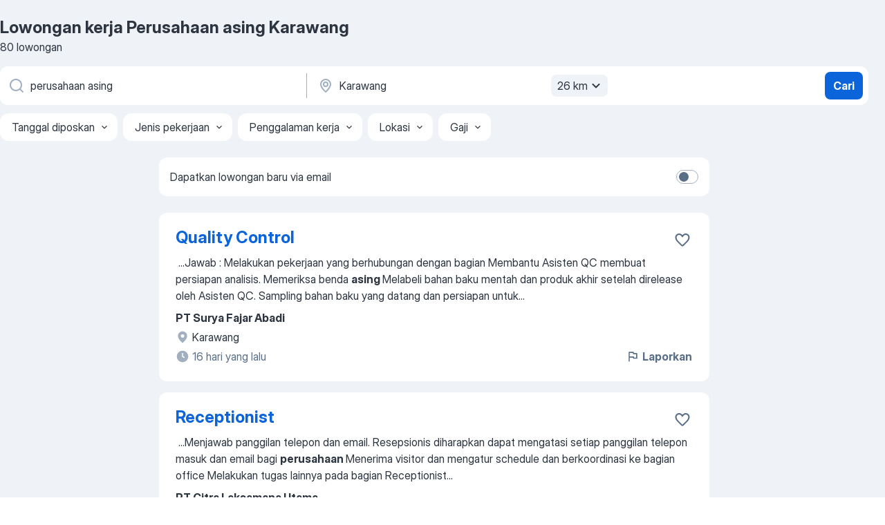

--- FILE ---
content_type: text/html
request_url: https://id.jooble.org/lowongan-kerja-perusahaan-asing/Karawang
body_size: 68199
content:
<!DOCTYPE html><html lang="id" xmlns="http://www.w3.org/1999/xhtml"><head><meta charset="utf-8"><link data-chunk="app" rel="stylesheet" href="/assets/app.60b7e3f941d6d7a5cf96.css"><link data-chunk="SERP" rel="stylesheet" href="/assets/SERP.ab1d3a79bb95283a3330.css"><meta name="viewport" content="width=device-width,initial-scale=1.0,maximum-scale=5" /><meta property="og:site_name" content="Jooble" /><meta property="og:locale" content="id" /><meta property="og:type" content="website" /><meta name="msvalidate.01" content="4E93DB804C5CCCD5B3AFF7486D4B2757" /><meta name="format-detection" content="telephone=no"><link rel="preconnect" href="https://www.googletagmanager.com" /><link rel="preconnect" href="https://www.google-analytics.com" /><link rel="dns-prefetch" href="https://www.google.com" /><link rel="dns-prefetch" href="https://apis.google.com" /><link rel="dns-prefetch" href="https://connect.facebook.net" /><link rel="dns-prefetch" href="https://www.facebook.com" /><link href="https://data-id.jooble.org/assets/fonts/inter-display.css" rel="stylesheet"><link href="https://data-id.jooble.org/assets/fonts/segoe.css" rel="stylesheet"><link rel="apple-touch-icon" href="/assets/images/favicon/ua/apple-touch-icon.png?v=4" /><link rel="apple-touch-icon" sizes="57x57" href="/assets/images/favicon/ua/apple-touch-icon-57x57.png?v=4" /><link rel="apple-touch-icon" sizes="60x60" href="/assets/images/favicon/ua/apple-touch-icon-60x60.png?v=4" /><link rel="apple-touch-icon" sizes="72x72" href="/assets/images/favicon/ua/apple-touch-icon-72x72.png?v=4" /><link rel="apple-touch-icon" sizes="76x76" href="/assets/images/favicon/ua/apple-touch-icon-76x76.png?v=4" /><link rel="apple-touch-icon" sizes="114x114" href="/assets/images/favicon/ua/apple-touch-icon-114x114.png?v=4" /><link rel="apple-touch-icon" sizes="120x120" href="/assets/images/favicon/ua/apple-touch-icon-120x120.png?v=4" /><link rel="apple-touch-icon" sizes="144x144" href="/assets/images/favicon/ua/apple-touch-icon-144x144.png?v=4" /><link rel="apple-touch-icon" sizes="152x152" href="/assets/images/favicon/ua/apple-touch-icon-152x152.png?v=4" /><link rel="apple-touch-icon" sizes="180x180" href="/assets/images/favicon/ua/apple-touch-icon-180x180.png?v=4" /><link rel="icon" type="image/png" sizes="16x16" href="/assets/images/favicon/ua/favicon-16x16.png?v=4"><link rel="icon" type="image/png" sizes="32x32" href="/assets/images/favicon/ua/favicon-32x32.png?v=4"><link rel="icon" type="image/png" sizes="48x48" href="/assets/images/favicon/ua/android-chrome-48x48.png?v=4"><link rel="icon" type="image/png" sizes="96x96" href="/assets/images/favicon/ua/android-chrome-96x96.png?v=4"><link rel="icon" type="image/png" sizes="144x144" href="/assets/images/favicon/ua/android-chrome-144x144.png?v=4"><link rel="icon" type="image/png" sizes="192x192" href="/assets/images/favicon/ua/android-chrome-192x192.png?v=4"><link rel="icon" type="image/png" sizes="194x194" href="/assets/images/favicon/ua/favicon-194x194.png?v=4"><link rel="icon" type="image/png" sizes="256x256" href="/assets/images/favicon/ua/android-chrome-256x256.png?v=4"><link rel="icon" type="image/png" sizes="384x384" href="/assets/images/favicon/ua/android-chrome-384x384.png?v=4"><link rel="icon" type="image/png" sizes="512x512" href="/assets/images/favicon/ua/android-chrome-512x512.png?v=4"><link rel="shortcut icon" type="image/x-icon" href="/assets/images/favicon/ua/favicon-ua.ico?v=4"><link rel="icon" href="/assets/images/favicon/ua/icon.svg?v=4" sizes="any" type="image/svg+xml"><meta name="msapplication-tooltip" content="Jooble"><meta name="msapplication-config" content="/browserconfig.xml"><meta name="msapplication-TileColor" content="#ffffff"><meta name="msapplication-TileImage" content="/assets/images/favicon/ua/mstile-144x144.png?v=4"><meta name="theme-color" content="#ffffff"><meta name="ir-site-verification-token" content="-1337664224"><script type="text/javascript" charset="utf-8">(function(g,o){g[o]=g[o]||function(){(g[o]['q']=g[o]['q']||[]).push(arguments)},g[o]['t']=1*new Date})(window,'_googCsa'); </script><script>!function(){if('PerformanceLongTaskTiming' in window) {var g=window.__tti={e:[]};g.o = new PerformanceObserver(function(l){g.e = g.e.concat(l.getEntries())});g.o.observe({entryTypes:['longtask']})}}();</script><script>!function(){var e,t,n,i,r={passive:!0,capture:!0},a=new Date,o=function(){i=[],t=-1,e=null,f(addEventListener)},c=function(i,r){e||(e=r,t=i,n=new Date,f(removeEventListener),u())},u=function(){if(t>=0&&t<n-a){var r={entryType:"first-input",name:e.type,target:e.target,cancelable:e.cancelable,startTime:e.timeStamp,processingStart:e.timeStamp+t};i.forEach((function(e){e(r)})),i=[]}},s=function(e){if(e.cancelable){var t=(e.timeStamp>1e12?new Date:performance.now())-e.timeStamp;"pointerdown"==e.type?function(e,t){var n=function(){c(e,t),a()},i=function(){a()},a=function(){removeEventListener("pointerup",n,r),removeEventListener("pointercancel",i,r)};addEventListener("pointerup",n,r),addEventListener("pointercancel",i,r)}(t,e):c(t,e)}},f=function(e){["mousedown","keydown","touchstart","pointerdown"].forEach((function(t){return e(t,s,r)}))},p="hidden"===document.visibilityState?0:1/0;addEventListener("visibilitychange",(function e(t){"hidden"===document.visibilityState&&(p=t.timeStamp,removeEventListener("visibilitychange",e,!0))}),!0);o(),self.webVitals={firstInputPolyfill:function(e){i.push(e),u()},resetFirstInputPolyfill:o,get firstHiddenTime(){return p}}}();</script><title data-rh="true">Segera Dibutuhkan: Perusahaan asing Karawang - Desember 2025 - 80 lowongan kerja - Jooble</title><link data-rh="true" rel="canonical" href="https://id.jooble.org/lowongan-kerja-perusahaan-asing/Karawang"/><link data-rh="true" hreflang="id-ID" rel="alternate" href="https://id.jooble.org/lowongan-kerja-perusahaan-asing/Karawang"/><meta data-rh="true" name="keywords" content="Lowongan kerja Perusahaan asing Karawang, lowongan kerja"/><meta data-rh="true" name="description" content="Kerja: Perusahaan asing di Karawang ✔ Cari di antara 21.000+ lowongan kerja terbaru ✔ Pekerjaan penuh waktu, sementara dan paruh waktu ✔ Langganan informasi lowongan kerja ✔ Cepat &amp; Gratis ✔ Pemberi kerja terbaik di Karawang ✔ Kerja: Perusahaan asing - dapat ditemukan dengan mudah!"/><meta data-rh="true" property="og:image" content="/assets/images/open_graph/og_image.png"/><meta data-rh="true" property="og:url" content="https://id.jooble.org/lowongan-kerja-perusahaan-asing/Karawang"/><meta data-rh="true" property="og:title" content="Segera Dibutuhkan: Perusahaan asing Karawang - Desember 2025 - 80 lowongan kerja - Jooble"/><meta data-rh="true" property="og:description" content="Kerja: Perusahaan asing di Karawang ✔ Cari di antara 21.000+ lowongan kerja terbaru ✔ Pekerjaan penuh waktu, sementara dan paruh waktu ✔ Langganan informasi lowongan kerja ✔ Cepat &amp; Gratis ✔ Pemberi kerja terbaik di Karawang ✔ Kerja: Perusahaan asing - dapat ditemukan dengan mudah!"/><script data-rh="true" type="application/ld+json">{"@context":"https://schema.org","@type":"BreadcrumbList","itemListElement":[[{"@type":"ListItem","position":1,"item":{"@id":"https://id.jooble.org","name":"Lowongan kerja"}},{"@type":"ListItem","position":2,"item":{"@id":"https://id.jooble.org/lowongan-kerja/Karawang","name":"Lowongan kerja Karawang"}},{"@type":"ListItem","position":3,"item":{"@id":"https://id.jooble.org/lowongan-kerja-perusahaan-asing","name":"Perusahaan asing"}},{"@type":"ListItem","position":4,"item":{"name":"Perusahaan asing Karawang"}}]]}</script><script data-rh="true" type="application/ld+json">{"@context":"https://schema.org","@type":"ItemList","numberOfItems":80,"itemListElement":[[{"@type":"ListItem","position":1,"url":"https://id.jooble.org/jdp/-5347972793472366421"},{"@type":"ListItem","position":2,"url":"https://id.jooble.org/jdp/-623104444570884563"},{"@type":"ListItem","position":3,"url":"https://id.jooble.org/jdp/7380163866755058121"},{"@type":"ListItem","position":4,"url":"https://id.jooble.org/jdp/498561358968914734"},{"@type":"ListItem","position":5,"url":"https://id.jooble.org/jdp/6314998716939788683"},{"@type":"ListItem","position":6,"url":"https://id.jooble.org/jdp/1219127227871364267"},{"@type":"ListItem","position":7,"url":"https://id.jooble.org/jdp/7416463114625998585"},{"@type":"ListItem","position":8,"url":"https://id.jooble.org/jdp/7256492046871838075"},{"@type":"ListItem","position":9,"url":"https://id.jooble.org/jdp/8548572031431655317"},{"@type":"ListItem","position":10,"url":"https://id.jooble.org/jdp/7927975223830821752"},{"@type":"ListItem","position":11,"url":"https://id.jooble.org/jdp/-6509155369204908860"},{"@type":"ListItem","position":12,"url":"https://id.jooble.org/jdp/6876849563170636168"},{"@type":"ListItem","position":13,"url":"https://id.jooble.org/jdp/1441627462995559256"},{"@type":"ListItem","position":14,"url":"https://id.jooble.org/jdp/7510200254139367718"},{"@type":"ListItem","position":15,"url":"https://id.jooble.org/jdp/-8365091536598023431"},{"@type":"ListItem","position":16,"url":"https://id.jooble.org/jdp/5971335162499886655"},{"@type":"ListItem","position":17,"url":"https://id.jooble.org/jdp/-1558730948919521462"},{"@type":"ListItem","position":18,"url":"https://id.jooble.org/jdp/-6800497393027684024"},{"@type":"ListItem","position":19,"url":"https://id.jooble.org/jdp/-4035882662766578621"},{"@type":"ListItem","position":20,"url":"https://id.jooble.org/jdp/8315188549661443537"},{"@type":"ListItem","position":21,"url":"https://id.jooble.org/jdp/8961850331583660307"},{"@type":"ListItem","position":22,"url":"https://id.jooble.org/jdp/6290413271272398433"},{"@type":"ListItem","position":23,"url":"https://id.jooble.org/jdp/-194320643416626872"},{"@type":"ListItem","position":24,"url":"https://id.jooble.org/jdp/4199415980738155293"},{"@type":"ListItem","position":25,"url":"https://id.jooble.org/jdp/-2420647778335525590"},{"@type":"ListItem","position":26,"url":"https://id.jooble.org/jdp/-8639464390344656665"},{"@type":"ListItem","position":27,"url":"https://id.jooble.org/jdp/2192828354436763495"},{"@type":"ListItem","position":28,"url":"https://id.jooble.org/jdp/8709554268150032163"},{"@type":"ListItem","position":29,"url":"https://id.jooble.org/jdp/6822574381710190260"},{"@type":"ListItem","position":30,"url":"https://id.jooble.org/jdp/-1105130554812246520"}]]}</script></head><body ondragstart="return false"><div id="app"><div class="zR2N9v"><div class="_1G2nM4"><div></div><div id="serpContainer" class="_0CG45k"><div class="+MdXgT"><header class="VavEB9"><div class="qD9dwK"><h1 class="_518B8Z">Lowongan kerja Perusahaan asing Karawang</h1><div company="p" class="cXVOTD">80 lowongan</div></div><div class=""><form class="CXE+FW" data-test-name="_searchForm"><div class="tXoMlu"><div class="kySr3o EIHqTW"><div class="H-KSNn"><div class="Y6LTZC RKazSn"><div class="_0vIToK"><svg class="BC4g2E abyhUO gexuVd kPZVKg"><use xlink:href="/assets/sprite.1oxueCVBzlo-hocQRlhy.svg#icon-magnifier-usage"></use></svg><input id="input_:R55ioh:" class="_2cXMBT aHpE4r _5sX2B+" placeholder="Saya mencari lowongan kerja..." type="text" spellcheck="false" name="keyword" autoComplete="off" autoCapitalize="off" data-test-name="_searchFormKeywordInput" aria-label="Posisi apa yang Anda cari?" value="perusahaan asing"/></div></div></div></div><div class="kySr3o _9+Weu7"><div class="H-KSNn"><div class="Y6LTZC RKazSn"><div class="_0vIToK"><svg class="BC4g2E abyhUO gexuVd kPZVKg"><use xlink:href="/assets/sprite.1oxueCVBzlo-hocQRlhy.svg#icon-map_marker-usage"></use></svg><input id="tbRegion" class="_2cXMBT aHpE4r _5sX2B+" placeholder="Di wilayah ini..." type="text" spellcheck="false" name="region" autoComplete="off" autoCapitalize="off" data-test-name="_searchFormRegionInput" aria-label="Sebutkan kota di mana Anda mencari lowongan" value="Karawang"/></div><div class="hQwOE1"><div class="-xWR9w" data-test-name="_radiusSelect"><button type="button" class="VMdYVt i6dNg1 oUsVL7 -A9fYs mO9zne">26 km<span class="njVmSf"><svg class="KaSFrq JAzKjj GM7Sgs MQl7R9"><use xlink:href="/assets/sprite.1oxueCVBzlo-hocQRlhy.svg#icon-chevron_down-usage"></use></svg></span></button></div></div></div></div></div></div><button type="submit" class="VMdYVt i6dNg1 oUsVL7 xVPKbj ZuTpxY">Cari</button></form></div><div class="p7hDF8"><div class="apmZrt" data-test-name="_smartTagsFilter"><div class="wYznI5"><span class="_1apRDx">Tanggal diposkan</span><svg class="KaSFrq DuJhnH GM7Sgs _398Jb4"><use xlink:href="/assets/sprite.1oxueCVBzlo-hocQRlhy.svg#icon-chevron_down-usage"></use></svg></div><div class="wYznI5"><span class="_1apRDx">Jenis pekerjaan</span><svg class="KaSFrq DuJhnH GM7Sgs _398Jb4"><use xlink:href="/assets/sprite.1oxueCVBzlo-hocQRlhy.svg#icon-chevron_down-usage"></use></svg></div><div class="wYznI5"><span class="_1apRDx">Penggalaman kerja</span><svg class="KaSFrq DuJhnH GM7Sgs _398Jb4"><use xlink:href="/assets/sprite.1oxueCVBzlo-hocQRlhy.svg#icon-chevron_down-usage"></use></svg></div><div class="wYznI5"><span class="_1apRDx">Lokasi</span><svg class="KaSFrq DuJhnH GM7Sgs _398Jb4"><use xlink:href="/assets/sprite.1oxueCVBzlo-hocQRlhy.svg#icon-chevron_down-usage"></use></svg></div><div class="wYznI5"><span class="_1apRDx">Gaji</span><svg class="KaSFrq DuJhnH GM7Sgs _398Jb4"><use xlink:href="/assets/sprite.1oxueCVBzlo-hocQRlhy.svg#icon-chevron_down-usage"></use></svg></div></div></div></header><div class="y+s7YY"><div class="Amjssv"><main class="toVmC+" role="main"><div class="NeCPdn" id="topBarContainer"><div class="dKIuea"><div class="pfddcp xPgV1+"><div class="Z7rxKJ"><span class="ahUpuK">Dapatkan lowongan baru via email</span><div class="rV3P9b H6hBvI RDT4pD seXaaO"><input id="SubscriptionSwitcher" type="checkbox" aria-label="SubscriptionSwitcher"/><label for="SubscriptionSwitcher"><span data-switch="pill" data-caption="false"><span data-switch="round"></span></span></label></div></div></div></div></div><div class="bXbgrv" id="serpContent"><div><div class="infinite-scroll-component__outerdiv"><div class="infinite-scroll-component ZbPfXY _serpContentBlock" style="height:auto;overflow:auto;-webkit-overflow-scrolling:touch"><div><ul class="kiBEcn"><li></li><li><div id="-5347972793472366421" data-test-name="_jobCard" class="+n4WEb rHG1ci"><div class="_9q4Aij"><h2 class="jA9gFS dUatPc"><a class="_8w9Ce2 tUC4Fj _6i4Nb0 wtCvxI job_card_link" target="_blank" href="https://id.jooble.org/jdp/-5347972793472366421">Quality Control</a></h2><div class="_5A-eEY"><div class="Bdpujj"><button type="button" class="ZapzXe _9WpygY XEfYdx JFkX+L vMdXr7 RNbuqd" data-test-name="jobFavoritesButton__-5347972793472366421" aria-label="Simpan lowongan ke favorit"><span class="H2e2t1 +gVFyQ"><svg class="KaSFrq JAzKjj _0ng4na"><use xlink:href="/assets/sprite.1oxueCVBzlo-hocQRlhy.svg#icon-heart_outline-usage"></use></svg></span></button></div></div></div><div><div class="QZH8mt"><div class="GEyos4">&nbsp;...<span>Jawab : 
 Melakukan pekerjaan yang berhubungan dengan bagian 
 Membantu Asisten QC membuat persiapan analisis. 
 Memeriksa benda </span><b>asing </b><span>
 Melabeli bahan baku mentah dan produk akhir setelah direlease oleh Asisten QC. 
 Sampling bahan baku yang datang dan persiapan untuk</span>...&nbsp;</div><div class="rvi8+s"></div></div><div class="L4BhzZ wrapper__new_tags_design bLrJMm"><div class="j+648w"><button type="button" class="ZapzXe _9WpygY JFkX+L vMdXr7 _9ofHq7" data-test-name="_reportJobButtonSerp"><span class="H2e2t1 w87w0E"><svg class="KaSFrq xY3sEm _0ng4na cS9jE1"><use xlink:href="/assets/sprite.1oxueCVBzlo-hocQRlhy.svg#icon-flag-usage"></use></svg></span>Laporkan</button></div><div class="E6E0jY"><div class="pXyhD4 VeoRvG"><div class="heru4z"><p class="z6WlhX" data-test-name="_companyName">PT Surya Fajar Abadi</p></div></div><div class="blapLw gj1vO6 fhg31q nxYYVJ" tabindex="-1"><svg class="BC4g2E c6AqqO gexuVd kE3ssB DlQ0Ty icon_gray_soft mdorqd"><use xlink:href="/assets/sprite.1oxueCVBzlo-hocQRlhy.svg#icon-map_marker_filled-usage"></use></svg><div class="caption NTRJBV">Karawang</div></div><div class="blapLw gj1vO6 fhg31q fGYTou"><svg class="BC4g2E c6AqqO gexuVd kE3ssB DlQ0Ty icon_gray_soft jjtReA"><use xlink:href="/assets/sprite.1oxueCVBzlo-hocQRlhy.svg#icon-clock_filled-usage"></use></svg><div class="caption Vk-5Da">16 hari yang lalu</div></div></div></div></div></div></li><li><div id="-623104444570884563" data-test-name="_jobCard" class="+n4WEb rHG1ci"><div class="_9q4Aij"><h2 class="jA9gFS dUatPc"><a class="_8w9Ce2 tUC4Fj _6i4Nb0 wtCvxI job_card_link" target="_blank" href="https://id.jooble.org/jdp/-623104444570884563">Receptionist</a></h2><div class="_5A-eEY"><div class="Bdpujj"><button type="button" class="ZapzXe _9WpygY XEfYdx JFkX+L vMdXr7 RNbuqd" data-test-name="jobFavoritesButton__-623104444570884563" aria-label="Simpan lowongan ke favorit"><span class="H2e2t1 +gVFyQ"><svg class="KaSFrq JAzKjj _0ng4na"><use xlink:href="/assets/sprite.1oxueCVBzlo-hocQRlhy.svg#icon-heart_outline-usage"></use></svg></span></button></div></div></div><div><div class="QZH8mt"><div class="GEyos4">&nbsp;...<span>Menjawab panggilan telepon dan email. 
 Resepsionis diharapkan dapat mengatasi setiap panggilan telepon masuk dan email bagi </span><b>perusahaan </b><span>
 Menerima visitor dan mengatur schedule dan berkoordinasi ke bagian office 
 Melakukan tugas lainnya pada bagian Receptionist</span>...&nbsp;</div><div class="rvi8+s"></div></div><div class="L4BhzZ wrapper__new_tags_design bLrJMm"><div class="j+648w"><button type="button" class="ZapzXe _9WpygY JFkX+L vMdXr7 _9ofHq7" data-test-name="_reportJobButtonSerp"><span class="H2e2t1 w87w0E"><svg class="KaSFrq xY3sEm _0ng4na cS9jE1"><use xlink:href="/assets/sprite.1oxueCVBzlo-hocQRlhy.svg#icon-flag-usage"></use></svg></span>Laporkan</button></div><div class="E6E0jY"><div class="pXyhD4 VeoRvG"><div class="heru4z"><p class="z6WlhX" data-test-name="_companyName">PT Citra Laksamana Utama</p></div></div><div class="blapLw gj1vO6 fhg31q nxYYVJ" tabindex="-1"><svg class="BC4g2E c6AqqO gexuVd kE3ssB DlQ0Ty icon_gray_soft mdorqd"><use xlink:href="/assets/sprite.1oxueCVBzlo-hocQRlhy.svg#icon-map_marker_filled-usage"></use></svg><div class="caption NTRJBV">Karawang</div></div><div class="blapLw gj1vO6 fhg31q fGYTou"><svg class="BC4g2E c6AqqO gexuVd kE3ssB DlQ0Ty icon_gray_soft jjtReA"><use xlink:href="/assets/sprite.1oxueCVBzlo-hocQRlhy.svg#icon-clock_filled-usage"></use></svg><div class="caption Vk-5Da">9 hari yang lalu</div></div></div></div></div></div></li><li><div id="7380163866755058121" data-test-name="_jobCard" class="+n4WEb rHG1ci"><div class="_9q4Aij"><h2 class="jA9gFS dUatPc"><a class="_8w9Ce2 tUC4Fj _6i4Nb0 wtCvxI job_card_link" target="_blank" href="https://id.jooble.org/jdp/7380163866755058121">Programmer</a></h2><div class="_5A-eEY"><div class="Bdpujj"><button type="button" class="ZapzXe _9WpygY XEfYdx JFkX+L vMdXr7 RNbuqd" data-test-name="jobFavoritesButton__7380163866755058121" aria-label="Simpan lowongan ke favorit"><span class="H2e2t1 +gVFyQ"><svg class="KaSFrq JAzKjj _0ng4na"><use xlink:href="/assets/sprite.1oxueCVBzlo-hocQRlhy.svg#icon-heart_outline-usage"></use></svg></span></button></div></div></div><div><div class="QZH8mt"><div class="GEyos4">&nbsp;...<span>Android programer 
 Berdomisili di Karawang 
 Kualifikasi / Persyaratan : 
# Pendidikan d3 / s1 jurusan (teknik informatika / sistem infomasi / ilmu komputer)
# Menguasai php , java , dll 
# Berdedikasi dan Bertanggung Jawa Terhadap </span><b>Perusahaan </b><span>Bersangkutan</span>...&nbsp;</div><div class="rvi8+s"></div></div><div class="L4BhzZ wrapper__new_tags_design bLrJMm"><div class="j+648w"><button type="button" class="ZapzXe _9WpygY JFkX+L vMdXr7 _9ofHq7" data-test-name="_reportJobButtonSerp"><span class="H2e2t1 w87w0E"><svg class="KaSFrq xY3sEm _0ng4na cS9jE1"><use xlink:href="/assets/sprite.1oxueCVBzlo-hocQRlhy.svg#icon-flag-usage"></use></svg></span>Laporkan</button></div><div class="E6E0jY"><div class="pXyhD4 VeoRvG"><div class="heru4z"><p class="z6WlhX" data-test-name="_companyName">PT Sukses Amindo</p></div></div><div class="blapLw gj1vO6 fhg31q nxYYVJ" tabindex="-1"><svg class="BC4g2E c6AqqO gexuVd kE3ssB DlQ0Ty icon_gray_soft mdorqd"><use xlink:href="/assets/sprite.1oxueCVBzlo-hocQRlhy.svg#icon-map_marker_filled-usage"></use></svg><div class="caption NTRJBV">Karawang</div></div><div class="blapLw gj1vO6 fhg31q fGYTou"><svg class="BC4g2E c6AqqO gexuVd kE3ssB DlQ0Ty icon_gray_soft jjtReA"><use xlink:href="/assets/sprite.1oxueCVBzlo-hocQRlhy.svg#icon-clock_filled-usage"></use></svg><div class="caption Vk-5Da">11 hari yang lalu</div></div></div></div></div></div></li><li><div id="498561358968914734" data-test-name="_jobCard" class="+n4WEb rHG1ci"><div class="_9q4Aij"><h2 class="jA9gFS dUatPc"><a class="_8w9Ce2 tUC4Fj _6i4Nb0 wtCvxI job_card_link" target="_blank" href="https://id.jooble.org/jdp/498561358968914734">Receptionist</a></h2><div class="_5A-eEY"><div class="Bdpujj"><button type="button" class="ZapzXe _9WpygY XEfYdx JFkX+L vMdXr7 RNbuqd" data-test-name="jobFavoritesButton__498561358968914734" aria-label="Simpan lowongan ke favorit"><span class="H2e2t1 +gVFyQ"><svg class="KaSFrq JAzKjj _0ng4na"><use xlink:href="/assets/sprite.1oxueCVBzlo-hocQRlhy.svg#icon-heart_outline-usage"></use></svg></span></button></div></div></div><div><div class="QZH8mt"><div class="GEyos4">&nbsp;...<span>berkomunikasi dengan baik 
# Dapat menggunakan bahasa inggris (disukai)
# Berhijab / Non Berjihab 
# Tidak sedang terikat kontrak dengan </span><b>perusahaan </b><span>lain 
# Loyal terhadap perusahaan 
# Dapat bekerja dalam sebuah team 
# Pengalaman / Non Pengalaman (Fresh Graduate)</span>...&nbsp;</div><div class="rvi8+s"></div></div><div class="L4BhzZ wrapper__new_tags_design bLrJMm"><div class="j+648w"><button type="button" class="ZapzXe _9WpygY JFkX+L vMdXr7 _9ofHq7" data-test-name="_reportJobButtonSerp"><span class="H2e2t1 w87w0E"><svg class="KaSFrq xY3sEm _0ng4na cS9jE1"><use xlink:href="/assets/sprite.1oxueCVBzlo-hocQRlhy.svg#icon-flag-usage"></use></svg></span>Laporkan</button></div><div class="E6E0jY"><div class="pXyhD4 VeoRvG"><div class="heru4z"><p class="z6WlhX" data-test-name="_companyName">PT Senja Karya Rotindo</p></div></div><div class="blapLw gj1vO6 fhg31q nxYYVJ" tabindex="-1"><svg class="BC4g2E c6AqqO gexuVd kE3ssB DlQ0Ty icon_gray_soft mdorqd"><use xlink:href="/assets/sprite.1oxueCVBzlo-hocQRlhy.svg#icon-map_marker_filled-usage"></use></svg><div class="caption NTRJBV">Karawang</div></div><div class="blapLw gj1vO6 fhg31q fGYTou"><svg class="BC4g2E c6AqqO gexuVd kE3ssB DlQ0Ty icon_gray_soft jjtReA"><use xlink:href="/assets/sprite.1oxueCVBzlo-hocQRlhy.svg#icon-clock_filled-usage"></use></svg><div class="caption Vk-5Da">11 hari yang lalu</div></div></div></div></div></div></li><li><div id="6314998716939788683" data-test-name="_jobCard" class="+n4WEb rHG1ci"><div class="_9q4Aij"><h2 class="jA9gFS dUatPc"><a class="_8w9Ce2 tUC4Fj _6i4Nb0 wtCvxI job_card_link" target="_blank" href="https://id.jooble.org/jdp/6314998716939788683">Receptionist</a></h2><div class="_5A-eEY"><div class="Bdpujj"><button type="button" class="ZapzXe _9WpygY XEfYdx JFkX+L vMdXr7 RNbuqd" data-test-name="jobFavoritesButton__6314998716939788683" aria-label="Simpan lowongan ke favorit"><span class="H2e2t1 +gVFyQ"><svg class="KaSFrq JAzKjj _0ng4na"><use xlink:href="/assets/sprite.1oxueCVBzlo-hocQRlhy.svg#icon-heart_outline-usage"></use></svg></span></button></div></div></div><div><div class="QZH8mt"><div class="GEyos4">&nbsp;...<span>Menerima tamu yang akan bertemu dengan pimpinan. 
 Mencatat janji-janji untuk pimpinan. 
 Menyortir surat surat yang masuk ke </span><b>perusahaan </b><span>
 Mengerjakan beberapa Tugas Admin 
 Berdomisili di Karawang 
 Kualifikasi / Persyaratan : 
# Pendidikan min D3 (SMA/K Boleh</span>...&nbsp;</div><div class="rvi8+s"></div></div><div class="L4BhzZ wrapper__new_tags_design bLrJMm"><div class="j+648w"><button type="button" class="ZapzXe _9WpygY JFkX+L vMdXr7 _9ofHq7" data-test-name="_reportJobButtonSerp"><span class="H2e2t1 w87w0E"><svg class="KaSFrq xY3sEm _0ng4na cS9jE1"><use xlink:href="/assets/sprite.1oxueCVBzlo-hocQRlhy.svg#icon-flag-usage"></use></svg></span>Laporkan</button></div><div class="E6E0jY"><div class="pXyhD4 VeoRvG"><div class="heru4z"><p class="z6WlhX" data-test-name="_companyName">PT Surya Asia Gemilang</p></div></div><div class="blapLw gj1vO6 fhg31q nxYYVJ" tabindex="-1"><svg class="BC4g2E c6AqqO gexuVd kE3ssB DlQ0Ty icon_gray_soft mdorqd"><use xlink:href="/assets/sprite.1oxueCVBzlo-hocQRlhy.svg#icon-map_marker_filled-usage"></use></svg><div class="caption NTRJBV">Karawang</div></div><div class="blapLw gj1vO6 fhg31q fGYTou"><svg class="BC4g2E c6AqqO gexuVd kE3ssB DlQ0Ty icon_gray_soft jjtReA"><use xlink:href="/assets/sprite.1oxueCVBzlo-hocQRlhy.svg#icon-clock_filled-usage"></use></svg><div class="caption Vk-5Da">13 hari yang lalu</div></div></div></div></div></div></li><li><div id="1219127227871364267" data-test-name="_jobCard" class="+n4WEb rHG1ci"><div class="_9q4Aij"><h2 class="jA9gFS dUatPc"><a class="_8w9Ce2 tUC4Fj _6i4Nb0 wtCvxI job_card_link" target="_blank" href="https://id.jooble.org/jdp/1219127227871364267">Marketing</a></h2><div class="_5A-eEY"><div class="Bdpujj"><button type="button" class="ZapzXe _9WpygY XEfYdx JFkX+L vMdXr7 RNbuqd" data-test-name="jobFavoritesButton__1219127227871364267" aria-label="Simpan lowongan ke favorit"><span class="H2e2t1 +gVFyQ"><svg class="KaSFrq JAzKjj _0ng4na"><use xlink:href="/assets/sprite.1oxueCVBzlo-hocQRlhy.svg#icon-heart_outline-usage"></use></svg></span></button></div></div></div><div><div class="QZH8mt"><div class="GEyos4">&nbsp;...<span>Tugas / Tanggung Jawab : 
 Melakukan tugas pada bagian marketing pada umumnya 
 Memarketingkan produk </span><b>perusahaan </b><span>
 Mengfollow up customer yang sudah ada 
 Mencari customer baru 
 Memahami cara penggunaan internet 
 Memasarkan melalui telepon 
 Berdomisili di Karawang</span>...&nbsp;</div><div class="rvi8+s"></div></div><div class="L4BhzZ wrapper__new_tags_design bLrJMm"><div class="j+648w"><button type="button" class="ZapzXe _9WpygY JFkX+L vMdXr7 _9ofHq7" data-test-name="_reportJobButtonSerp"><span class="H2e2t1 w87w0E"><svg class="KaSFrq xY3sEm _0ng4na cS9jE1"><use xlink:href="/assets/sprite.1oxueCVBzlo-hocQRlhy.svg#icon-flag-usage"></use></svg></span>Laporkan</button></div><div class="E6E0jY"><div class="pXyhD4 VeoRvG"><div class="heru4z"><p class="z6WlhX" data-test-name="_companyName">PT Surya Lokindo</p></div></div><div class="blapLw gj1vO6 fhg31q nxYYVJ" tabindex="-1"><svg class="BC4g2E c6AqqO gexuVd kE3ssB DlQ0Ty icon_gray_soft mdorqd"><use xlink:href="/assets/sprite.1oxueCVBzlo-hocQRlhy.svg#icon-map_marker_filled-usage"></use></svg><div class="caption NTRJBV">Karawang</div></div><div class="blapLw gj1vO6 fhg31q fGYTou"><svg class="BC4g2E c6AqqO gexuVd kE3ssB DlQ0Ty icon_gray_soft jjtReA"><use xlink:href="/assets/sprite.1oxueCVBzlo-hocQRlhy.svg#icon-clock_filled-usage"></use></svg><div class="caption Vk-5Da">16 hari yang lalu</div></div></div></div></div></div></li><li><div id="7416463114625998585" data-test-name="_jobCard" class="+n4WEb rHG1ci"><div class="_9q4Aij"><h2 class="jA9gFS dUatPc"><a class="_8w9Ce2 tUC4Fj _6i4Nb0 wtCvxI job_card_link" target="_blank" href="https://id.jooble.org/jdp/7416463114625998585">Receptionist</a></h2><div class="_5A-eEY"><div class="Bdpujj"><button type="button" class="ZapzXe _9WpygY XEfYdx JFkX+L vMdXr7 RNbuqd" data-test-name="jobFavoritesButton__7416463114625998585" aria-label="Simpan lowongan ke favorit"><span class="H2e2t1 +gVFyQ"><svg class="KaSFrq JAzKjj _0ng4na"><use xlink:href="/assets/sprite.1oxueCVBzlo-hocQRlhy.svg#icon-heart_outline-usage"></use></svg></span></button></div></div></div><div><div class="QZH8mt"><div class="GEyos4">&nbsp;...<span>internal maupun eksternal bilamana sedang berhalangan untuk menerima telepon 
 Merapihkan form-form untuk kegiatan sehari-hari di </span><b>perusahaan </b><span>
 Mengurus stok ATK dan membuat pengajuan pembelian 
 Memantau stock dan pesan perlengkapan kantor 
 Memantau Absensi karyawan</span>...&nbsp;</div><div class="rvi8+s"></div></div><div class="L4BhzZ wrapper__new_tags_design bLrJMm"><div class="j+648w"><button type="button" class="ZapzXe _9WpygY JFkX+L vMdXr7 _9ofHq7" data-test-name="_reportJobButtonSerp"><span class="H2e2t1 w87w0E"><svg class="KaSFrq xY3sEm _0ng4na cS9jE1"><use xlink:href="/assets/sprite.1oxueCVBzlo-hocQRlhy.svg#icon-flag-usage"></use></svg></span>Laporkan</button></div><div class="E6E0jY"><div class="pXyhD4 VeoRvG"><div class="heru4z"><p class="z6WlhX" data-test-name="_companyName">PT Surya Fajar Abadi</p></div></div><div class="blapLw gj1vO6 fhg31q nxYYVJ" tabindex="-1"><svg class="BC4g2E c6AqqO gexuVd kE3ssB DlQ0Ty icon_gray_soft mdorqd"><use xlink:href="/assets/sprite.1oxueCVBzlo-hocQRlhy.svg#icon-map_marker_filled-usage"></use></svg><div class="caption NTRJBV">Karawang</div></div><div class="blapLw gj1vO6 fhg31q fGYTou"><svg class="BC4g2E c6AqqO gexuVd kE3ssB DlQ0Ty icon_gray_soft jjtReA"><use xlink:href="/assets/sprite.1oxueCVBzlo-hocQRlhy.svg#icon-clock_filled-usage"></use></svg><div class="caption Vk-5Da">16 hari yang lalu</div></div></div></div></div></div></li><li></li><li><div id="7256492046871838075" data-test-name="_jobCard" class="+n4WEb rHG1ci"><div class="_9q4Aij"><h2 class="jA9gFS dUatPc"><a class="_8w9Ce2 tUC4Fj _6i4Nb0 wtCvxI job_card_link" target="_blank" href="https://id.jooble.org/jdp/7256492046871838075">Operator Produksi PT Astra Daihatsu Motor</a></h2><div class="_5A-eEY"><div class="Bdpujj"><button type="button" class="ZapzXe _9WpygY XEfYdx JFkX+L vMdXr7 RNbuqd" data-test-name="jobFavoritesButton__7256492046871838075" aria-label="Simpan lowongan ke favorit"><span class="H2e2t1 +gVFyQ"><svg class="KaSFrq JAzKjj _0ng4na"><use xlink:href="/assets/sprite.1oxueCVBzlo-hocQRlhy.svg#icon-heart_outline-usage"></use></svg></span></button></div></div></div><div><div class="QZH8mt"><p class="b97WnG">Rp 5.8juta - Rp 7.8juta</p><div class="GEyos4"><span>PT Astra Daihatsu Motor (ADM) Adalah </span><b>Perusahaan </b><span>otomotif dengan kapasitas produksi terbesar dan memiliki fasilitas Research and Development Center pertama dan terlengkap di Indonesia. Semua untuk sahabat.

PT Astra Daihatsu Motor terus mendukung dan menerapkan protokol</span>...&nbsp;</div><div class="rvi8+s"></div></div><div class="L4BhzZ wrapper__new_tags_design bLrJMm"><div class="j+648w"><button type="button" class="ZapzXe _9WpygY JFkX+L vMdXr7 _9ofHq7" data-test-name="_reportJobButtonSerp"><span class="H2e2t1 w87w0E"><svg class="KaSFrq xY3sEm _0ng4na cS9jE1"><use xlink:href="/assets/sprite.1oxueCVBzlo-hocQRlhy.svg#icon-flag-usage"></use></svg></span>Laporkan</button></div><div class="E6E0jY"><div class="pXyhD4 VeoRvG"><div class="heru4z"><p class="z6WlhX" data-test-name="_companyName">Karir City</p></div></div><a href="https://id.jooble.org/lowongan-kerja/Karawang" class="blapLw gj1vO6 fhg31q nxYYVJ" tabindex="-1"><svg class="BC4g2E c6AqqO gexuVd kE3ssB DlQ0Ty icon_gray_soft mdorqd"><use xlink:href="/assets/sprite.1oxueCVBzlo-hocQRlhy.svg#icon-map_marker_filled-usage"></use></svg><div class="caption NTRJBV">Karawang</div></a><div class="blapLw gj1vO6 fhg31q fGYTou"><svg class="BC4g2E c6AqqO gexuVd kE3ssB DlQ0Ty icon_gray_soft jjtReA"><use xlink:href="/assets/sprite.1oxueCVBzlo-hocQRlhy.svg#icon-clock_filled-usage"></use></svg><div class="caption Vk-5Da">4 hari yang lalu</div></div></div></div></div></div></li><li><div id="8548572031431655317" data-test-name="_jobCard" class="+n4WEb rHG1ci"><div class="_9q4Aij"><h2 class="jA9gFS dUatPc"><a class="_8w9Ce2 tUC4Fj _6i4Nb0 wtCvxI job_card_link" target="_blank" href="https://id.jooble.org/jdp/8548572031431655317">Management Building</a></h2><div class="_5A-eEY"><div class="Bdpujj"><button type="button" class="ZapzXe _9WpygY XEfYdx JFkX+L vMdXr7 RNbuqd" data-test-name="jobFavoritesButton__8548572031431655317" aria-label="Simpan lowongan ke favorit"><span class="H2e2t1 +gVFyQ"><svg class="KaSFrq JAzKjj _0ng4na"><use xlink:href="/assets/sprite.1oxueCVBzlo-hocQRlhy.svg#icon-heart_outline-usage"></use></svg></span></button></div></div></div><div><div class="QZH8mt"><div class="GEyos4">&nbsp;...<span>Pastikan Anda tidak ditawari bisnis investasi yang mencurigakan atau menjadi anggota MLM yang tidak jelas. Perlu diperhatikan jika yang membuka lowongan bukan </span><b>perusahaan </b><span>besar, misalnya perseorangan atau CV kecil, maka tips di atas bisa Anda abaikan.
Closed Date : 2026-01-23</span></div><div class="rvi8+s"></div></div><div class="L4BhzZ wrapper__new_tags_design bLrJMm"><div class="j+648w"><button type="button" class="ZapzXe _9WpygY JFkX+L vMdXr7 _9ofHq7" data-test-name="_reportJobButtonSerp"><span class="H2e2t1 w87w0E"><svg class="KaSFrq xY3sEm _0ng4na cS9jE1"><use xlink:href="/assets/sprite.1oxueCVBzlo-hocQRlhy.svg#icon-flag-usage"></use></svg></span>Laporkan</button><img src="/css/images/plogo/96.gif" class="yUFQEM" aria-hidden="true" alt="dteCompanyLogo"/></div><div class="E6E0jY"><div class="pXyhD4 VeoRvG"><div class="heru4z"><p class="z6WlhX" data-test-name="_companyName">PT Hon Chuan Indonesia</p></div></div><div class="blapLw gj1vO6 fhg31q nxYYVJ" tabindex="-1"><svg class="BC4g2E c6AqqO gexuVd kE3ssB DlQ0Ty icon_gray_soft mdorqd"><use xlink:href="/assets/sprite.1oxueCVBzlo-hocQRlhy.svg#icon-map_marker_filled-usage"></use></svg><div class="caption NTRJBV">Karawang</div></div><div class="blapLw gj1vO6 fhg31q fGYTou"><svg class="BC4g2E c6AqqO gexuVd kE3ssB DlQ0Ty icon_gray_soft jjtReA"><use xlink:href="/assets/sprite.1oxueCVBzlo-hocQRlhy.svg#icon-clock_filled-usage"></use></svg><div class="caption Vk-5Da">4 hari yang lalu</div></div></div></div></div></div></li><li><div id="7927975223830821752" data-test-name="_jobCard" class="+n4WEb rHG1ci"><div class="_9q4Aij"><h2 class="jA9gFS dUatPc"><a class="_8w9Ce2 tUC4Fj _6i4Nb0 wtCvxI job_card_link" target="_blank" href="https://id.jooble.org/jdp/7927975223830821752">IT Programmer</a></h2><div class="_5A-eEY"><div class="Bdpujj"><button type="button" class="ZapzXe _9WpygY XEfYdx JFkX+L vMdXr7 RNbuqd" data-test-name="jobFavoritesButton__7927975223830821752" aria-label="Simpan lowongan ke favorit"><span class="H2e2t1 +gVFyQ"><svg class="KaSFrq JAzKjj _0ng4na"><use xlink:href="/assets/sprite.1oxueCVBzlo-hocQRlhy.svg#icon-heart_outline-usage"></use></svg></span></button></div></div></div><div><div class="QZH8mt"><div class="GEyos4">&nbsp;...<span>Tugas / Tanggung Jawab : 
 Mampu membuat Softaware Aplikasi dan Program sesuai Kebutuhan </span><b>Perusahaan </b><span>
 Melakukan TroubleShooting 
 Menulis Program berdasarkan Design dan spesifikasi 
 Melakukan pekerjaan utama posisi it programmer 
 Berdomisili di Karawang 
 Kualifikasi</span>...&nbsp;</div><div class="rvi8+s"></div></div><div class="L4BhzZ wrapper__new_tags_design bLrJMm"><div class="j+648w"><button type="button" class="ZapzXe _9WpygY JFkX+L vMdXr7 _9ofHq7" data-test-name="_reportJobButtonSerp"><span class="H2e2t1 w87w0E"><svg class="KaSFrq xY3sEm _0ng4na cS9jE1"><use xlink:href="/assets/sprite.1oxueCVBzlo-hocQRlhy.svg#icon-flag-usage"></use></svg></span>Laporkan</button></div><div class="E6E0jY"><div class="pXyhD4 VeoRvG"><div class="heru4z"><p class="z6WlhX" data-test-name="_companyName">PT Graha Multi Tama</p></div></div><div class="blapLw gj1vO6 fhg31q nxYYVJ" tabindex="-1"><svg class="BC4g2E c6AqqO gexuVd kE3ssB DlQ0Ty icon_gray_soft mdorqd"><use xlink:href="/assets/sprite.1oxueCVBzlo-hocQRlhy.svg#icon-map_marker_filled-usage"></use></svg><div class="caption NTRJBV">Karawang</div></div><div class="blapLw gj1vO6 fhg31q fGYTou"><svg class="BC4g2E c6AqqO gexuVd kE3ssB DlQ0Ty icon_gray_soft jjtReA"><use xlink:href="/assets/sprite.1oxueCVBzlo-hocQRlhy.svg#icon-clock_filled-usage"></use></svg><div class="caption Vk-5Da">4 hari yang lalu</div></div></div></div></div></div></li><li><div id="-6509155369204908860" data-test-name="_jobCard" class="+n4WEb rHG1ci"><div class="_9q4Aij"><h2 class="jA9gFS dUatPc"><a class="_8w9Ce2 tUC4Fj _6i4Nb0 wtCvxI job_card_link" target="_blank" href="https://id.jooble.org/jdp/-6509155369204908860">Administrasi KRW</a></h2><div class="_5A-eEY"><div class="Bdpujj"><button type="button" class="ZapzXe _9WpygY XEfYdx JFkX+L vMdXr7 RNbuqd" data-test-name="jobFavoritesButton__-6509155369204908860" aria-label="Simpan lowongan ke favorit"><span class="H2e2t1 +gVFyQ"><svg class="KaSFrq JAzKjj _0ng4na"><use xlink:href="/assets/sprite.1oxueCVBzlo-hocQRlhy.svg#icon-heart_outline-usage"></use></svg></span></button></div></div></div><div><div class="QZH8mt"><p class="b97WnG">Rp 3juta - Rp 4juta</p><div class="GEyos4">&nbsp;...<span>opened and published up to the specified time.
 Job Responsibility Administrasi KRW: 
 Mengurus pembukuan dan admin. 
 Membantu </span><b>perusahaan </b><span>menjaga administrasi dan operational perusahaan. 
 Membantu pemasaran akan mendapatkan Bonus Fee. 
 Job Requirement</span>...&nbsp;</div><div class="rvi8+s"></div></div><div class="L4BhzZ wrapper__new_tags_design bLrJMm"><div class="j+648w"><button type="button" class="ZapzXe _9WpygY JFkX+L vMdXr7 _9ofHq7" data-test-name="_reportJobButtonSerp"><span class="H2e2t1 w87w0E"><svg class="KaSFrq xY3sEm _0ng4na cS9jE1"><use xlink:href="/assets/sprite.1oxueCVBzlo-hocQRlhy.svg#icon-flag-usage"></use></svg></span>Laporkan</button><img src="/css/images/plogo/96.gif" class="yUFQEM" aria-hidden="true" alt="dteCompanyLogo"/></div><div class="E6E0jY"><div class="pXyhD4 VeoRvG"><div class="heru4z"><p class="z6WlhX" data-test-name="_companyName">Indra Human Recruitment</p></div></div><div class="blapLw gj1vO6 fhg31q nxYYVJ" tabindex="-1"><svg class="BC4g2E c6AqqO gexuVd kE3ssB DlQ0Ty icon_gray_soft mdorqd"><use xlink:href="/assets/sprite.1oxueCVBzlo-hocQRlhy.svg#icon-map_marker_filled-usage"></use></svg><div class="caption NTRJBV">Karawang</div></div><div class="blapLw gj1vO6 fhg31q fGYTou"><svg class="BC4g2E c6AqqO gexuVd kE3ssB DlQ0Ty icon_gray_soft jjtReA"><use xlink:href="/assets/sprite.1oxueCVBzlo-hocQRlhy.svg#icon-clock_filled-usage"></use></svg><div class="caption Vk-5Da">4 hari yang lalu</div></div></div></div></div></div></li><li><div id="6876849563170636168" data-test-name="_jobCard" class="+n4WEb rHG1ci"><div class="_9q4Aij"><h2 class="jA9gFS dUatPc"><a class="_8w9Ce2 tUC4Fj _6i4Nb0 wtCvxI job_card_link" target="_blank" href="https://id.jooble.org/jdp/6876849563170636168">Petugas Kebersihan</a></h2><div class="_5A-eEY"><div class="Bdpujj"><button type="button" class="ZapzXe _9WpygY XEfYdx JFkX+L vMdXr7 RNbuqd" data-test-name="jobFavoritesButton__6876849563170636168" aria-label="Simpan lowongan ke favorit"><span class="H2e2t1 +gVFyQ"><svg class="KaSFrq JAzKjj _0ng4na"><use xlink:href="/assets/sprite.1oxueCVBzlo-hocQRlhy.svg#icon-heart_outline-usage"></use></svg></span></button></div></div></div><div><div class="QZH8mt"><div class="GEyos4">&nbsp;...<span>Kualifikasi / Persyaratan : 
# Pendidikan min. SMA/SMK segala jurusan 
# Sehat jasmani dan rohani 
# Tidak sedang bekerja di </span><b>perusahaan </b><span>lain 
# Dapat bekerja dalam tekanan 
# Bersedia lembur jika dibutuhkan 
# Berpengalaman / Tidak pengalaman dipersilahkan melamar</span>...&nbsp;</div><div class="rvi8+s"></div></div><div class="L4BhzZ wrapper__new_tags_design bLrJMm"><div class="j+648w"><button type="button" class="ZapzXe _9WpygY JFkX+L vMdXr7 _9ofHq7" data-test-name="_reportJobButtonSerp"><span class="H2e2t1 w87w0E"><svg class="KaSFrq xY3sEm _0ng4na cS9jE1"><use xlink:href="/assets/sprite.1oxueCVBzlo-hocQRlhy.svg#icon-flag-usage"></use></svg></span>Laporkan</button></div><div class="E6E0jY"><div class="pXyhD4 VeoRvG"><div class="heru4z"><p class="z6WlhX" data-test-name="_companyName">PT Karya Indah Solusitama</p></div></div><div class="blapLw gj1vO6 fhg31q nxYYVJ" tabindex="-1"><svg class="BC4g2E c6AqqO gexuVd kE3ssB DlQ0Ty icon_gray_soft mdorqd"><use xlink:href="/assets/sprite.1oxueCVBzlo-hocQRlhy.svg#icon-map_marker_filled-usage"></use></svg><div class="caption NTRJBV">Karawang</div></div><div class="blapLw gj1vO6 fhg31q fGYTou"><svg class="BC4g2E c6AqqO gexuVd kE3ssB DlQ0Ty icon_gray_soft jjtReA"><use xlink:href="/assets/sprite.1oxueCVBzlo-hocQRlhy.svg#icon-clock_filled-usage"></use></svg><div class="caption Vk-5Da">6 hari yang lalu</div></div></div></div></div></div></li><li><div id="1441627462995559256" data-test-name="_jobCard" class="+n4WEb rHG1ci"><div class="_9q4Aij"><h2 class="jA9gFS dUatPc"><a class="_8w9Ce2 tUC4Fj _6i4Nb0 wtCvxI job_card_link" target="_blank" href="https://id.jooble.org/jdp/1441627462995559256">Staff Administrasi</a></h2><div class="_5A-eEY"><div class="Bdpujj"><button type="button" class="ZapzXe _9WpygY XEfYdx JFkX+L vMdXr7 RNbuqd" data-test-name="jobFavoritesButton__1441627462995559256" aria-label="Simpan lowongan ke favorit"><span class="H2e2t1 +gVFyQ"><svg class="KaSFrq JAzKjj _0ng4na"><use xlink:href="/assets/sprite.1oxueCVBzlo-hocQRlhy.svg#icon-heart_outline-usage"></use></svg></span></button></div></div></div><div><div class="QZH8mt"><div class="GEyos4">&nbsp;...<span>lainnya di dalam maupun luar kantor 
 Melakukan pengolahan data secara akurat 
 Memasukan data dan informasi ke dalam database </span><b>perusahaan </b><span>
 Berdomisili di Karawang 
 Kualifikasi / Persyaratan : 
# Lulusan minimal SMA / SMK (Junir Administrasi / Support Admin)
# Lulusan</span>...&nbsp;</div><div class="rvi8+s"></div></div><div class="L4BhzZ wrapper__new_tags_design bLrJMm"><div class="j+648w"><button type="button" class="ZapzXe _9WpygY JFkX+L vMdXr7 _9ofHq7" data-test-name="_reportJobButtonSerp"><span class="H2e2t1 w87w0E"><svg class="KaSFrq xY3sEm _0ng4na cS9jE1"><use xlink:href="/assets/sprite.1oxueCVBzlo-hocQRlhy.svg#icon-flag-usage"></use></svg></span>Laporkan</button></div><div class="E6E0jY"><div class="pXyhD4 VeoRvG"><div class="heru4z"><p class="z6WlhX" data-test-name="_companyName">PT Graha Multi Tama</p></div></div><div class="blapLw gj1vO6 fhg31q nxYYVJ" tabindex="-1"><svg class="BC4g2E c6AqqO gexuVd kE3ssB DlQ0Ty icon_gray_soft mdorqd"><use xlink:href="/assets/sprite.1oxueCVBzlo-hocQRlhy.svg#icon-map_marker_filled-usage"></use></svg><div class="caption NTRJBV">Karawang</div></div><div class="blapLw gj1vO6 fhg31q fGYTou"><svg class="BC4g2E c6AqqO gexuVd kE3ssB DlQ0Ty icon_gray_soft jjtReA"><use xlink:href="/assets/sprite.1oxueCVBzlo-hocQRlhy.svg#icon-clock_filled-usage"></use></svg><div class="caption Vk-5Da">4 hari yang lalu</div></div></div></div></div></div></li><li><div id="7510200254139367718" data-test-name="_jobCard" class="+n4WEb rHG1ci"><div class="_9q4Aij"><h2 class="jA9gFS dUatPc"><a class="_8w9Ce2 tUC4Fj _6i4Nb0 wtCvxI job_card_link" target="_blank" href="https://id.jooble.org/jdp/7510200254139367718">HR Generalist</a></h2><div class="_5A-eEY"><div class="Bdpujj"><button type="button" class="ZapzXe _9WpygY XEfYdx JFkX+L vMdXr7 RNbuqd" data-test-name="jobFavoritesButton__7510200254139367718" aria-label="Simpan lowongan ke favorit"><span class="H2e2t1 +gVFyQ"><svg class="KaSFrq JAzKjj _0ng4na"><use xlink:href="/assets/sprite.1oxueCVBzlo-hocQRlhy.svg#icon-heart_outline-usage"></use></svg></span></button></div></div></div><div><div class="QZH8mt"><div class="GEyos4">&nbsp;...<span>Menjaga hubungan dengan karyawan lainnya 
 Memahami aturan BPJS Kesehatan dan Ketenagakerjaan 
 Menangani bagian-bagian umum </span><b>perusahaan,</b><span> mampu multi-tasking 
 Siap bergerak menuju daerah lain sesuai kebutuhan perusahaan 
 Berdomisili di Karawang 
 Kualifikasi /</span>...&nbsp;</div><div class="rvi8+s"></div></div><div class="L4BhzZ wrapper__new_tags_design bLrJMm"><div class="j+648w"><button type="button" class="ZapzXe _9WpygY JFkX+L vMdXr7 _9ofHq7" data-test-name="_reportJobButtonSerp"><span class="H2e2t1 w87w0E"><svg class="KaSFrq xY3sEm _0ng4na cS9jE1"><use xlink:href="/assets/sprite.1oxueCVBzlo-hocQRlhy.svg#icon-flag-usage"></use></svg></span>Laporkan</button></div><div class="E6E0jY"><div class="pXyhD4 VeoRvG"><div class="heru4z"><p class="z6WlhX" data-test-name="_companyName">PT Citra Surya Prima</p></div></div><div class="blapLw gj1vO6 fhg31q nxYYVJ" tabindex="-1"><svg class="BC4g2E c6AqqO gexuVd kE3ssB DlQ0Ty icon_gray_soft mdorqd"><use xlink:href="/assets/sprite.1oxueCVBzlo-hocQRlhy.svg#icon-map_marker_filled-usage"></use></svg><div class="caption NTRJBV">Karawang</div></div><div class="blapLw gj1vO6 fhg31q fGYTou"><svg class="BC4g2E c6AqqO gexuVd kE3ssB DlQ0Ty icon_gray_soft jjtReA"><use xlink:href="/assets/sprite.1oxueCVBzlo-hocQRlhy.svg#icon-clock_filled-usage"></use></svg><div class="caption Vk-5Da">4 hari yang lalu</div></div></div></div></div></div></li><li><div id="-8365091536598023431" data-test-name="_jobCard" class="+n4WEb rHG1ci"><div class="_9q4Aij"><h2 class="jA9gFS dUatPc"><a class="_8w9Ce2 tUC4Fj _6i4Nb0 wtCvxI job_card_link" target="_blank" href="https://id.jooble.org/jdp/-8365091536598023431">Legal Staff</a></h2><div class="_5A-eEY"><div class="Bdpujj"><button type="button" class="ZapzXe _9WpygY XEfYdx JFkX+L vMdXr7 RNbuqd" data-test-name="jobFavoritesButton__-8365091536598023431" aria-label="Simpan lowongan ke favorit"><span class="H2e2t1 +gVFyQ"><svg class="KaSFrq JAzKjj _0ng4na"><use xlink:href="/assets/sprite.1oxueCVBzlo-hocQRlhy.svg#icon-heart_outline-usage"></use></svg></span></button></div></div></div><div><div class="QZH8mt"><div class="GEyos4">&nbsp;...<span>mengawasi kegiatan Legal Staff di kantor pusat dan kantor Cabang diseluruh Indonesia. 
 Bertanggung jawab terhadap pengelolaan dokumen </span><b>perusahaan </b><span>khususnya yang berhubungan dengan perjanjian kerjasama dan dokumen legal lainnya 
 Berdomisili di Karawang 
 Kualifikasi /</span>...&nbsp;</div><div class="rvi8+s"></div></div><div class="L4BhzZ wrapper__new_tags_design bLrJMm"><div class="j+648w"><button type="button" class="ZapzXe _9WpygY JFkX+L vMdXr7 _9ofHq7" data-test-name="_reportJobButtonSerp"><span class="H2e2t1 w87w0E"><svg class="KaSFrq xY3sEm _0ng4na cS9jE1"><use xlink:href="/assets/sprite.1oxueCVBzlo-hocQRlhy.svg#icon-flag-usage"></use></svg></span>Laporkan</button></div><div class="E6E0jY"><div class="pXyhD4 VeoRvG"><div class="heru4z"><p class="z6WlhX" data-test-name="_companyName">PT Citra Surya Prima</p></div></div><div class="blapLw gj1vO6 fhg31q nxYYVJ" tabindex="-1"><svg class="BC4g2E c6AqqO gexuVd kE3ssB DlQ0Ty icon_gray_soft mdorqd"><use xlink:href="/assets/sprite.1oxueCVBzlo-hocQRlhy.svg#icon-map_marker_filled-usage"></use></svg><div class="caption NTRJBV">Karawang</div></div><div class="blapLw gj1vO6 fhg31q fGYTou"><svg class="BC4g2E c6AqqO gexuVd kE3ssB DlQ0Ty icon_gray_soft jjtReA"><use xlink:href="/assets/sprite.1oxueCVBzlo-hocQRlhy.svg#icon-clock_filled-usage"></use></svg><div class="caption Vk-5Da">4 hari yang lalu</div></div></div></div></div></div></li><li><div id="5971335162499886655" data-test-name="_jobCard" class="+n4WEb rHG1ci"><div class="_9q4Aij"><h2 class="jA9gFS dUatPc"><a class="_8w9Ce2 tUC4Fj _6i4Nb0 wtCvxI job_card_link" target="_blank" href="https://id.jooble.org/jdp/5971335162499886655">Customer Service</a></h2><div class="_5A-eEY"><div class="Bdpujj"><button type="button" class="ZapzXe _9WpygY XEfYdx JFkX+L vMdXr7 RNbuqd" data-test-name="jobFavoritesButton__5971335162499886655" aria-label="Simpan lowongan ke favorit"><span class="H2e2t1 +gVFyQ"><svg class="KaSFrq JAzKjj _0ng4na"><use xlink:href="/assets/sprite.1oxueCVBzlo-hocQRlhy.svg#icon-heart_outline-usage"></use></svg></span></button></div></div></div><div><div class="QZH8mt"><div class="GEyos4">&nbsp;...<span>Persyaratan : 
# Pendidikan min. SMA / SMK / D3 segala jurusan 
# Komunikatif 
# Dapat mengoperasikan komputer dengan baik 
# Tidak sedang terikat kontrak dengan </span><b>perusahaan </b><span>lain 
# Dapat bekerja dalam sebuah team 
# Tidak memiliki logat daerah saat berkomunikasi</span>...&nbsp;</div><div class="rvi8+s"></div></div><div class="L4BhzZ wrapper__new_tags_design bLrJMm"><div class="j+648w"><button type="button" class="ZapzXe _9WpygY JFkX+L vMdXr7 _9ofHq7" data-test-name="_reportJobButtonSerp"><span class="H2e2t1 w87w0E"><svg class="KaSFrq xY3sEm _0ng4na cS9jE1"><use xlink:href="/assets/sprite.1oxueCVBzlo-hocQRlhy.svg#icon-flag-usage"></use></svg></span>Laporkan</button></div><div class="E6E0jY"><div class="pXyhD4 VeoRvG"><div class="heru4z"><p class="z6WlhX" data-test-name="_companyName">PT Karya Indah Solusitama</p></div></div><div class="blapLw gj1vO6 fhg31q nxYYVJ" tabindex="-1"><svg class="BC4g2E c6AqqO gexuVd kE3ssB DlQ0Ty icon_gray_soft mdorqd"><use xlink:href="/assets/sprite.1oxueCVBzlo-hocQRlhy.svg#icon-map_marker_filled-usage"></use></svg><div class="caption NTRJBV">Karawang</div></div><div class="blapLw gj1vO6 fhg31q fGYTou"><svg class="BC4g2E c6AqqO gexuVd kE3ssB DlQ0Ty icon_gray_soft jjtReA"><use xlink:href="/assets/sprite.1oxueCVBzlo-hocQRlhy.svg#icon-clock_filled-usage"></use></svg><div class="caption Vk-5Da">6 hari yang lalu</div></div></div></div></div></div></li><li><div id="-1558730948919521462" data-test-name="_jobCard" class="+n4WEb rHG1ci"><div class="_9q4Aij"><h2 class="jA9gFS dUatPc"><a class="_8w9Ce2 tUC4Fj _6i4Nb0 wtCvxI job_card_link" target="_blank" href="https://id.jooble.org/jdp/-1558730948919521462">Staff Finance</a></h2><div class="_5A-eEY"><div class="Bdpujj"><button type="button" class="ZapzXe _9WpygY XEfYdx JFkX+L vMdXr7 RNbuqd" data-test-name="jobFavoritesButton__-1558730948919521462" aria-label="Simpan lowongan ke favorit"><span class="H2e2t1 +gVFyQ"><svg class="KaSFrq JAzKjj _0ng4na"><use xlink:href="/assets/sprite.1oxueCVBzlo-hocQRlhy.svg#icon-heart_outline-usage"></use></svg></span></button></div></div></div><div><div class="QZH8mt"><div class="GEyos4">&nbsp;...<span>pembukuan dan laporan keuangan 
 Melakukan perhitungan gaji + lembur + insentif (payroll)
 Mengelola dokumen dan surat menyurat </span><b>perusahaan </b><span>
 Melakukan penagihan kepada pelanggan 
 Melakukan transaksi keuangan perusahaan dan mencatat transaksi secara akurat</span>...&nbsp;</div><div class="rvi8+s"></div></div><div class="L4BhzZ wrapper__new_tags_design bLrJMm"><div class="j+648w"><button type="button" class="ZapzXe _9WpygY JFkX+L vMdXr7 _9ofHq7" data-test-name="_reportJobButtonSerp"><span class="H2e2t1 w87w0E"><svg class="KaSFrq xY3sEm _0ng4na cS9jE1"><use xlink:href="/assets/sprite.1oxueCVBzlo-hocQRlhy.svg#icon-flag-usage"></use></svg></span>Laporkan</button></div><div class="E6E0jY"><div class="pXyhD4 VeoRvG"><div class="heru4z"><p class="z6WlhX" data-test-name="_companyName">PT Citra Laksamana Utama</p></div></div><div class="blapLw gj1vO6 fhg31q nxYYVJ" tabindex="-1"><svg class="BC4g2E c6AqqO gexuVd kE3ssB DlQ0Ty icon_gray_soft mdorqd"><use xlink:href="/assets/sprite.1oxueCVBzlo-hocQRlhy.svg#icon-map_marker_filled-usage"></use></svg><div class="caption NTRJBV">Karawang</div></div><div class="blapLw gj1vO6 fhg31q fGYTou"><svg class="BC4g2E c6AqqO gexuVd kE3ssB DlQ0Ty icon_gray_soft jjtReA"><use xlink:href="/assets/sprite.1oxueCVBzlo-hocQRlhy.svg#icon-clock_filled-usage"></use></svg><div class="caption Vk-5Da">9 hari yang lalu</div></div></div></div></div></div></li><li><div id="-6800497393027684024" data-test-name="_jobCard" class="+n4WEb rHG1ci"><div class="_9q4Aij"><h2 class="jA9gFS dUatPc"><a class="_8w9Ce2 tUC4Fj _6i4Nb0 wtCvxI job_card_link" target="_blank" href="https://id.jooble.org/jdp/-6800497393027684024">Junior IT</a></h2><div class="_5A-eEY"><div class="Bdpujj"><button type="button" class="ZapzXe _9WpygY XEfYdx JFkX+L vMdXr7 RNbuqd" data-test-name="jobFavoritesButton__-6800497393027684024" aria-label="Simpan lowongan ke favorit"><span class="H2e2t1 +gVFyQ"><svg class="KaSFrq JAzKjj _0ng4na"><use xlink:href="/assets/sprite.1oxueCVBzlo-hocQRlhy.svg#icon-heart_outline-usage"></use></svg></span></button></div></div></div><div><div class="QZH8mt"><div class="GEyos4">&nbsp;...<span>mendampingi user dalam penggunaan sistem operasi 
 Membuat laporan implementasi sistem 
 Menjelaskan cara penggunaan aplikasi internal </span><b>perusahaan </b><span>
 Membantu menangani keluhan terhadap penggunaan sistem/aplikasi 
 Menjalankan sistem administrasi 
 Dapat melakukan instalasi</span>...&nbsp;</div><div class="rvi8+s"></div></div><div class="L4BhzZ wrapper__new_tags_design bLrJMm"><div class="j+648w"><button type="button" class="ZapzXe _9WpygY JFkX+L vMdXr7 _9ofHq7" data-test-name="_reportJobButtonSerp"><span class="H2e2t1 w87w0E"><svg class="KaSFrq xY3sEm _0ng4na cS9jE1"><use xlink:href="/assets/sprite.1oxueCVBzlo-hocQRlhy.svg#icon-flag-usage"></use></svg></span>Laporkan</button></div><div class="E6E0jY"><div class="pXyhD4 VeoRvG"><div class="heru4z"><p class="z6WlhX" data-test-name="_companyName">PT Citra Laksamana Utama</p></div></div><div class="blapLw gj1vO6 fhg31q nxYYVJ" tabindex="-1"><svg class="BC4g2E c6AqqO gexuVd kE3ssB DlQ0Ty icon_gray_soft mdorqd"><use xlink:href="/assets/sprite.1oxueCVBzlo-hocQRlhy.svg#icon-map_marker_filled-usage"></use></svg><div class="caption NTRJBV">Karawang</div></div><div class="blapLw gj1vO6 fhg31q fGYTou"><svg class="BC4g2E c6AqqO gexuVd kE3ssB DlQ0Ty icon_gray_soft jjtReA"><use xlink:href="/assets/sprite.1oxueCVBzlo-hocQRlhy.svg#icon-clock_filled-usage"></use></svg><div class="caption Vk-5Da">9 hari yang lalu</div></div></div></div></div></div></li><li><div id="-4035882662766578621" data-test-name="_jobCard" class="+n4WEb rHG1ci"><div class="_9q4Aij"><h2 class="jA9gFS dUatPc"><a class="_8w9Ce2 tUC4Fj _6i4Nb0 wtCvxI job_card_link" target="_blank" href="https://id.jooble.org/jdp/-4035882662766578621">Marketing Communication</a></h2><div class="_5A-eEY"><div class="Bdpujj"><button type="button" class="ZapzXe _9WpygY XEfYdx JFkX+L vMdXr7 RNbuqd" data-test-name="jobFavoritesButton__-4035882662766578621" aria-label="Simpan lowongan ke favorit"><span class="H2e2t1 +gVFyQ"><svg class="KaSFrq JAzKjj _0ng4na"><use xlink:href="/assets/sprite.1oxueCVBzlo-hocQRlhy.svg#icon-heart_outline-usage"></use></svg></span></button></div></div></div><div><div class="QZH8mt"><div class="GEyos4">&nbsp;...<span>Management 
# Berpengalaman membuat/menghandle project promosi 
# Berpengalaman dalam membuat konsep dan implementasi program promosi </span><b>perusahaan </b><span>
# Memiliki hubungan yang baik dengan media relation 
# Memiliki jiwa kepemimpinan, kemempuan komunikasi dan presentasi yang</span>...&nbsp;</div><div class="rvi8+s"></div></div><div class="L4BhzZ wrapper__new_tags_design bLrJMm"><div class="j+648w"><button type="button" class="ZapzXe _9WpygY JFkX+L vMdXr7 _9ofHq7" data-test-name="_reportJobButtonSerp"><span class="H2e2t1 w87w0E"><svg class="KaSFrq xY3sEm _0ng4na cS9jE1"><use xlink:href="/assets/sprite.1oxueCVBzlo-hocQRlhy.svg#icon-flag-usage"></use></svg></span>Laporkan</button></div><div class="E6E0jY"><div class="pXyhD4 VeoRvG"><div class="heru4z"><p class="z6WlhX" data-test-name="_companyName">PT Indah Gilang Tama</p></div></div><div class="blapLw gj1vO6 fhg31q nxYYVJ" tabindex="-1"><svg class="BC4g2E c6AqqO gexuVd kE3ssB DlQ0Ty icon_gray_soft mdorqd"><use xlink:href="/assets/sprite.1oxueCVBzlo-hocQRlhy.svg#icon-map_marker_filled-usage"></use></svg><div class="caption NTRJBV">Karawang</div></div><div class="blapLw gj1vO6 fhg31q fGYTou"><svg class="BC4g2E c6AqqO gexuVd kE3ssB DlQ0Ty icon_gray_soft jjtReA"><use xlink:href="/assets/sprite.1oxueCVBzlo-hocQRlhy.svg#icon-clock_filled-usage"></use></svg><div class="caption Vk-5Da">6 hari yang lalu</div></div></div></div></div></div></li><li><div id="8315188549661443537" data-test-name="_jobCard" class="+n4WEb rHG1ci"><div class="_9q4Aij"><h2 class="jA9gFS dUatPc"><a class="_8w9Ce2 tUC4Fj _6i4Nb0 wtCvxI job_card_link" target="_blank" href="https://id.jooble.org/jdp/8315188549661443537">Kepala Produksi</a></h2><div class="_5A-eEY"><div class="Bdpujj"><button type="button" class="ZapzXe _9WpygY XEfYdx JFkX+L vMdXr7 RNbuqd" data-test-name="jobFavoritesButton__8315188549661443537" aria-label="Simpan lowongan ke favorit"><span class="H2e2t1 +gVFyQ"><svg class="KaSFrq JAzKjj _0ng4na"><use xlink:href="/assets/sprite.1oxueCVBzlo-hocQRlhy.svg#icon-heart_outline-usage"></use></svg></span></button></div></div></div><div><div class="QZH8mt"><p class="b97WnG">Rp 4juta - Rp 5juta</p><div class="GEyos4">&nbsp;...<span>time.
 Job Responsibility Kepala Produksi: 
 LOWONGAN KERJA TERBARU DARI  PT. Ondashi Autoparts, 
 PT. Ondashi Autoparts  adalah </span><b>Perusahaan </b><span>yang bergerak dibidang produksi sparepart otomotif roda dua, diantaranya Cam Shaft, Transmisi, Kick Starter dan sparepart</span>...&nbsp;</div><div class="rvi8+s"></div></div><div class="L4BhzZ wrapper__new_tags_design bLrJMm"><div class="j+648w"><button type="button" class="ZapzXe _9WpygY JFkX+L vMdXr7 _9ofHq7" data-test-name="_reportJobButtonSerp"><span class="H2e2t1 w87w0E"><svg class="KaSFrq xY3sEm _0ng4na cS9jE1"><use xlink:href="/assets/sprite.1oxueCVBzlo-hocQRlhy.svg#icon-flag-usage"></use></svg></span>Laporkan</button><img src="/css/images/plogo/96.gif" class="yUFQEM" aria-hidden="true" alt="dteCompanyLogo"/></div><div class="E6E0jY"><div class="pXyhD4 VeoRvG"><div class="heru4z"><p class="z6WlhX" data-test-name="_companyName">PT. Ondashi Autoparts</p></div></div><div class="blapLw gj1vO6 fhg31q nxYYVJ" tabindex="-1"><svg class="BC4g2E c6AqqO gexuVd kE3ssB DlQ0Ty icon_gray_soft mdorqd"><use xlink:href="/assets/sprite.1oxueCVBzlo-hocQRlhy.svg#icon-map_marker_filled-usage"></use></svg><div class="caption NTRJBV">Karawang</div></div><div class="blapLw gj1vO6 fhg31q fGYTou"><svg class="BC4g2E c6AqqO gexuVd kE3ssB DlQ0Ty icon_gray_soft jjtReA"><use xlink:href="/assets/sprite.1oxueCVBzlo-hocQRlhy.svg#icon-clock_filled-usage"></use></svg><div class="caption Vk-5Da">9 hari yang lalu</div></div></div></div></div></div></li><li><div id="8961850331583660307" data-test-name="_jobCard" class="+n4WEb rHG1ci"><div class="_9q4Aij"><h2 class="jA9gFS dUatPc"><a class="_8w9Ce2 tUC4Fj _6i4Nb0 wtCvxI job_card_link" target="_blank" href="https://id.jooble.org/jdp/8961850331583660307">Receptionist Kantor</a></h2><div class="_5A-eEY"><div class="Bdpujj"><button type="button" class="ZapzXe _9WpygY XEfYdx JFkX+L vMdXr7 RNbuqd" data-test-name="jobFavoritesButton__8961850331583660307" aria-label="Simpan lowongan ke favorit"><span class="H2e2t1 +gVFyQ"><svg class="KaSFrq JAzKjj _0ng4na"><use xlink:href="/assets/sprite.1oxueCVBzlo-hocQRlhy.svg#icon-heart_outline-usage"></use></svg></span></button></div></div></div><div><div class="QZH8mt"><div class="GEyos4">&nbsp;...<span>pengalaman dibidang yang sama lebih disukai 
# Mampu mengoperasikan pesawat telephone 
# Dapat bekerja ontime dan tepat waktu 
# Dapat bekerja dalam sebuah team 
# Mempunyai kemampuan berkomunikasi yang baik internal dan eksternal </span><b>Perusahaan </b><span>
# Jujur dan Disiplin</span>...&nbsp;</div><div class="rvi8+s"></div></div><div class="L4BhzZ wrapper__new_tags_design bLrJMm"><div class="j+648w"><button type="button" class="ZapzXe _9WpygY JFkX+L vMdXr7 _9ofHq7" data-test-name="_reportJobButtonSerp"><span class="H2e2t1 w87w0E"><svg class="KaSFrq xY3sEm _0ng4na cS9jE1"><use xlink:href="/assets/sprite.1oxueCVBzlo-hocQRlhy.svg#icon-flag-usage"></use></svg></span>Laporkan</button></div><div class="E6E0jY"><div class="pXyhD4 VeoRvG"><div class="heru4z"><p class="z6WlhX" data-test-name="_companyName">PT Citra Surya Prima</p></div></div><div class="blapLw gj1vO6 fhg31q nxYYVJ" tabindex="-1"><svg class="BC4g2E c6AqqO gexuVd kE3ssB DlQ0Ty icon_gray_soft mdorqd"><use xlink:href="/assets/sprite.1oxueCVBzlo-hocQRlhy.svg#icon-map_marker_filled-usage"></use></svg><div class="caption NTRJBV">Karawang</div></div><div class="blapLw gj1vO6 fhg31q fGYTou"><svg class="BC4g2E c6AqqO gexuVd kE3ssB DlQ0Ty icon_gray_soft jjtReA"><use xlink:href="/assets/sprite.1oxueCVBzlo-hocQRlhy.svg#icon-clock_filled-usage"></use></svg><div class="caption Vk-5Da">4 hari yang lalu</div></div></div></div></div></div></li><li><div id="6290413271272398433" data-test-name="_jobCard" class="+n4WEb rHG1ci"><div class="_9q4Aij"><h2 class="jA9gFS dUatPc"><a class="_8w9Ce2 tUC4Fj _6i4Nb0 wtCvxI job_card_link" target="_blank" href="https://id.jooble.org/jdp/6290413271272398433">Operator Produksi</a></h2><div class="_5A-eEY"><div class="Bdpujj"><button type="button" class="ZapzXe _9WpygY XEfYdx JFkX+L vMdXr7 RNbuqd" data-test-name="jobFavoritesButton__6290413271272398433" aria-label="Simpan lowongan ke favorit"><span class="H2e2t1 +gVFyQ"><svg class="KaSFrq JAzKjj _0ng4na"><use xlink:href="/assets/sprite.1oxueCVBzlo-hocQRlhy.svg#icon-heart_outline-usage"></use></svg></span></button></div></div></div><div><div class="QZH8mt"><div class="GEyos4">&nbsp;...<span>Melaksanakan kebijakan dan rencana produksi 
 Melaksanakan proses produksi dan prosedur kualitas sesuai dengan ketentuan suatu </span><b>perusahaan </b><span>
 Mengoperasikan mesin dan mengontrol proses produksi 
 Mengatur dan mengontrol bahan baku proses produksi sehingga menjadi bahan</span>...&nbsp;</div><div class="rvi8+s"></div></div><div class="L4BhzZ wrapper__new_tags_design bLrJMm"><div class="j+648w"><button type="button" class="ZapzXe _9WpygY JFkX+L vMdXr7 _9ofHq7" data-test-name="_reportJobButtonSerp"><span class="H2e2t1 w87w0E"><svg class="KaSFrq xY3sEm _0ng4na cS9jE1"><use xlink:href="/assets/sprite.1oxueCVBzlo-hocQRlhy.svg#icon-flag-usage"></use></svg></span>Laporkan</button></div><div class="E6E0jY"><div class="pXyhD4 VeoRvG"><div class="heru4z"><p class="z6WlhX" data-test-name="_companyName">PT Sukses Cipta Abadi</p></div></div><div class="blapLw gj1vO6 fhg31q nxYYVJ" tabindex="-1"><svg class="BC4g2E c6AqqO gexuVd kE3ssB DlQ0Ty icon_gray_soft mdorqd"><use xlink:href="/assets/sprite.1oxueCVBzlo-hocQRlhy.svg#icon-map_marker_filled-usage"></use></svg><div class="caption NTRJBV">Karawang</div></div><div class="blapLw gj1vO6 fhg31q fGYTou"><svg class="BC4g2E c6AqqO gexuVd kE3ssB DlQ0Ty icon_gray_soft jjtReA"><use xlink:href="/assets/sprite.1oxueCVBzlo-hocQRlhy.svg#icon-clock_filled-usage"></use></svg><div class="caption Vk-5Da">9 hari yang lalu</div></div></div></div></div></div></li><li><div id="-194320643416626872" data-test-name="_jobCard" class="+n4WEb rHG1ci"><div class="_9q4Aij"><h2 class="jA9gFS dUatPc"><a class="_8w9Ce2 tUC4Fj _6i4Nb0 wtCvxI job_card_link" target="_blank" href="https://id.jooble.org/jdp/-194320643416626872">Call Center</a></h2><div class="_5A-eEY"><div class="Bdpujj"><button type="button" class="ZapzXe _9WpygY XEfYdx JFkX+L vMdXr7 RNbuqd" data-test-name="jobFavoritesButton__-194320643416626872" aria-label="Simpan lowongan ke favorit"><span class="H2e2t1 +gVFyQ"><svg class="KaSFrq JAzKjj _0ng4na"><use xlink:href="/assets/sprite.1oxueCVBzlo-hocQRlhy.svg#icon-heart_outline-usage"></use></svg></span></button></div></div></div><div><div class="QZH8mt"><div class="GEyos4">&nbsp;...<span>dapat menyelesaikan masalah tersebut kebagian supervisor / team leader 
 Mencatat pesan atau persoalan yang harus diselesaikan </span><b>perusahaan </b><span>dan lain-lain 
 Melakukan tugas lainnya untuk bagian call center perbankan maupun e-commerce 
 Berdomisili di Karawang 
 Kualifikasi</span>...&nbsp;</div><div class="rvi8+s"></div></div><div class="L4BhzZ wrapper__new_tags_design bLrJMm"><div class="j+648w"><button type="button" class="ZapzXe _9WpygY JFkX+L vMdXr7 _9ofHq7" data-test-name="_reportJobButtonSerp"><span class="H2e2t1 w87w0E"><svg class="KaSFrq xY3sEm _0ng4na cS9jE1"><use xlink:href="/assets/sprite.1oxueCVBzlo-hocQRlhy.svg#icon-flag-usage"></use></svg></span>Laporkan</button></div><div class="E6E0jY"><div class="pXyhD4 VeoRvG"><div class="heru4z"><p class="z6WlhX" data-test-name="_companyName">PT Senja Karya Rotindo</p></div></div><div class="blapLw gj1vO6 fhg31q nxYYVJ" tabindex="-1"><svg class="BC4g2E c6AqqO gexuVd kE3ssB DlQ0Ty icon_gray_soft mdorqd"><use xlink:href="/assets/sprite.1oxueCVBzlo-hocQRlhy.svg#icon-map_marker_filled-usage"></use></svg><div class="caption NTRJBV">Karawang</div></div><div class="blapLw gj1vO6 fhg31q fGYTou"><svg class="BC4g2E c6AqqO gexuVd kE3ssB DlQ0Ty icon_gray_soft jjtReA"><use xlink:href="/assets/sprite.1oxueCVBzlo-hocQRlhy.svg#icon-clock_filled-usage"></use></svg><div class="caption Vk-5Da">11 hari yang lalu</div></div></div></div></div></div></li><li><div id="4199415980738155293" data-test-name="_jobCard" class="+n4WEb rHG1ci"><div class="_9q4Aij"><h2 class="jA9gFS dUatPc"><a class="_8w9Ce2 tUC4Fj _6i4Nb0 wtCvxI job_card_link" target="_blank" href="https://id.jooble.org/jdp/4199415980738155293">Customer Service</a></h2><div class="_5A-eEY"><div class="Bdpujj"><button type="button" class="ZapzXe _9WpygY XEfYdx JFkX+L vMdXr7 RNbuqd" data-test-name="jobFavoritesButton__4199415980738155293" aria-label="Simpan lowongan ke favorit"><span class="H2e2t1 +gVFyQ"><svg class="KaSFrq JAzKjj _0ng4na"><use xlink:href="/assets/sprite.1oxueCVBzlo-hocQRlhy.svg#icon-heart_outline-usage"></use></svg></span></button></div></div></div><div><div class="QZH8mt"><div class="GEyos4">&nbsp;...<span>permasalahan yang telah dihadapi 
 Memberikan penjelasan dengan bahasa yang baik sehingga customer service dapat mengerti apa yang telah </span><b>perusahaan </b><span>sampaikan 
 Mengerjakan tugas lainnya untuk posisi customer service sesuai dengan SOP yang berlaku di setiap perusahaan</span>...&nbsp;</div><div class="rvi8+s"></div></div><div class="L4BhzZ wrapper__new_tags_design bLrJMm"><div class="j+648w"><button type="button" class="ZapzXe _9WpygY JFkX+L vMdXr7 _9ofHq7" data-test-name="_reportJobButtonSerp"><span class="H2e2t1 w87w0E"><svg class="KaSFrq xY3sEm _0ng4na cS9jE1"><use xlink:href="/assets/sprite.1oxueCVBzlo-hocQRlhy.svg#icon-flag-usage"></use></svg></span>Laporkan</button></div><div class="E6E0jY"><div class="pXyhD4 VeoRvG"><div class="heru4z"><p class="z6WlhX" data-test-name="_companyName">PT Citra Laksamana Utama</p></div></div><div class="blapLw gj1vO6 fhg31q nxYYVJ" tabindex="-1"><svg class="BC4g2E c6AqqO gexuVd kE3ssB DlQ0Ty icon_gray_soft mdorqd"><use xlink:href="/assets/sprite.1oxueCVBzlo-hocQRlhy.svg#icon-map_marker_filled-usage"></use></svg><div class="caption NTRJBV">Karawang</div></div><div class="blapLw gj1vO6 fhg31q fGYTou"><svg class="BC4g2E c6AqqO gexuVd kE3ssB DlQ0Ty icon_gray_soft jjtReA"><use xlink:href="/assets/sprite.1oxueCVBzlo-hocQRlhy.svg#icon-clock_filled-usage"></use></svg><div class="caption Vk-5Da">9 hari yang lalu</div></div></div></div></div></div></li><li><div id="-2420647778335525590" data-test-name="_jobCard" class="+n4WEb rHG1ci"><div class="_9q4Aij"><h2 class="jA9gFS dUatPc"><a class="_8w9Ce2 tUC4Fj _6i4Nb0 wtCvxI job_card_link" target="_blank" href="https://id.jooble.org/jdp/-2420647778335525590">SPG Regular</a></h2><div class="_5A-eEY"><div class="Bdpujj"><button type="button" class="ZapzXe _9WpygY XEfYdx JFkX+L vMdXr7 RNbuqd" data-test-name="jobFavoritesButton__-2420647778335525590" aria-label="Simpan lowongan ke favorit"><span class="H2e2t1 +gVFyQ"><svg class="KaSFrq JAzKjj _0ng4na"><use xlink:href="/assets/sprite.1oxueCVBzlo-hocQRlhy.svg#icon-heart_outline-usage"></use></svg></span></button></div></div></div><div><div class="QZH8mt"><div class="GEyos4">&nbsp;...<span>Tanggung Jawab : 
 Melakukan tugas utama seorang SPG (sales promotion gir)
 Membentuk kepercayaan pelanggan terhadap performance </span><b>perusahaan </b><span>dan kualitas barang yang dijual 
 Menebak kebutuhan pelanggan dan membantu memilihkan barang yang sesuai dengan apa yg di</span>...&nbsp;</div><div class="rvi8+s"></div></div><div class="L4BhzZ wrapper__new_tags_design bLrJMm"><div class="j+648w"><button type="button" class="ZapzXe _9WpygY JFkX+L vMdXr7 _9ofHq7" data-test-name="_reportJobButtonSerp"><span class="H2e2t1 w87w0E"><svg class="KaSFrq xY3sEm _0ng4na cS9jE1"><use xlink:href="/assets/sprite.1oxueCVBzlo-hocQRlhy.svg#icon-flag-usage"></use></svg></span>Laporkan</button></div><div class="E6E0jY"><div class="pXyhD4 VeoRvG"><div class="heru4z"><p class="z6WlhX" data-test-name="_companyName">PT Candra Sumbertama</p></div></div><div class="blapLw gj1vO6 fhg31q nxYYVJ" tabindex="-1"><svg class="BC4g2E c6AqqO gexuVd kE3ssB DlQ0Ty icon_gray_soft mdorqd"><use xlink:href="/assets/sprite.1oxueCVBzlo-hocQRlhy.svg#icon-map_marker_filled-usage"></use></svg><div class="caption NTRJBV">Karawang</div></div><div class="blapLw gj1vO6 fhg31q fGYTou"><svg class="BC4g2E c6AqqO gexuVd kE3ssB DlQ0Ty icon_gray_soft jjtReA"><use xlink:href="/assets/sprite.1oxueCVBzlo-hocQRlhy.svg#icon-clock_filled-usage"></use></svg><div class="caption Vk-5Da">6 hari yang lalu</div></div></div></div></div></div></li><li><div id="-8639464390344656665" data-test-name="_jobCard" class="+n4WEb rHG1ci"><div class="_9q4Aij"><h2 class="jA9gFS dUatPc"><a class="_8w9Ce2 tUC4Fj _6i4Nb0 wtCvxI job_card_link" target="_blank" href="https://id.jooble.org/jdp/-8639464390344656665">Kurir Operasional</a></h2><div class="_5A-eEY"><div class="Bdpujj"><button type="button" class="ZapzXe _9WpygY XEfYdx JFkX+L vMdXr7 RNbuqd" data-test-name="jobFavoritesButton__-8639464390344656665" aria-label="Simpan lowongan ke favorit"><span class="H2e2t1 +gVFyQ"><svg class="KaSFrq JAzKjj _0ng4na"><use xlink:href="/assets/sprite.1oxueCVBzlo-hocQRlhy.svg#icon-heart_outline-usage"></use></svg></span></button></div></div></div><div><div class="QZH8mt"><div class="GEyos4">&nbsp;...<span>Tanggung Jawab : 
 Melakukan Pick up Dokument 
 Mengirimkan invoice / tagihan ke customer 
 Mengirimkan berkas / data antara </span><b>perusahaan </b><span>dan clien 
 Melakukan pekerjaan kurir dokumen lainnya 
 Berdomisili di Karawang 
 Kualifikasi / Persyaratan : 
# Pendidikan min</span>...&nbsp;</div><div class="rvi8+s"></div></div><div class="L4BhzZ wrapper__new_tags_design bLrJMm"><div class="j+648w"><button type="button" class="ZapzXe _9WpygY JFkX+L vMdXr7 _9ofHq7" data-test-name="_reportJobButtonSerp"><span class="H2e2t1 w87w0E"><svg class="KaSFrq xY3sEm _0ng4na cS9jE1"><use xlink:href="/assets/sprite.1oxueCVBzlo-hocQRlhy.svg#icon-flag-usage"></use></svg></span>Laporkan</button></div><div class="E6E0jY"><div class="pXyhD4 VeoRvG"><div class="heru4z"><p class="z6WlhX" data-test-name="_companyName">PT Senja Karya Rotindo</p></div></div><div class="blapLw gj1vO6 fhg31q nxYYVJ" tabindex="-1"><svg class="BC4g2E c6AqqO gexuVd kE3ssB DlQ0Ty icon_gray_soft mdorqd"><use xlink:href="/assets/sprite.1oxueCVBzlo-hocQRlhy.svg#icon-map_marker_filled-usage"></use></svg><div class="caption NTRJBV">Karawang</div></div><div class="blapLw gj1vO6 fhg31q fGYTou"><svg class="BC4g2E c6AqqO gexuVd kE3ssB DlQ0Ty icon_gray_soft jjtReA"><use xlink:href="/assets/sprite.1oxueCVBzlo-hocQRlhy.svg#icon-clock_filled-usage"></use></svg><div class="caption Vk-5Da">11 hari yang lalu</div></div></div></div></div></div></li><li><div id="2192828354436763495" data-test-name="_jobCard" class="+n4WEb rHG1ci"><div class="_9q4Aij"><h2 class="jA9gFS dUatPc"><a class="_8w9Ce2 tUC4Fj _6i4Nb0 wtCvxI job_card_link" target="_blank" href="https://id.jooble.org/jdp/2192828354436763495">Staff Accounting</a></h2><div class="_5A-eEY"><div class="Bdpujj"><button type="button" class="ZapzXe _9WpygY XEfYdx JFkX+L vMdXr7 RNbuqd" data-test-name="jobFavoritesButton__2192828354436763495" aria-label="Simpan lowongan ke favorit"><span class="H2e2t1 +gVFyQ"><svg class="KaSFrq JAzKjj _0ng4na"><use xlink:href="/assets/sprite.1oxueCVBzlo-hocQRlhy.svg#icon-heart_outline-usage"></use></svg></span></button></div></div></div><div><div class="QZH8mt"><div class="GEyos4">&nbsp;...<span>Tahunan Badan dan Pribadi 
# Menguasai software Accounting (Zahir,Accurate)
# Jujur, cekatan, disiplin dan memiliki referensi dari </span><b>perusahaan </b><span>sebelumnya 
# Pendidikan Minimal SMK (Akuntansi) / D3 / S1
# Lulusan SMA boleh Mencoba bagian IPS 
# Fresh Graduate Boleh</span>...&nbsp;</div><div class="rvi8+s"></div></div><div class="L4BhzZ wrapper__new_tags_design bLrJMm"><div class="j+648w"><button type="button" class="ZapzXe _9WpygY JFkX+L vMdXr7 _9ofHq7" data-test-name="_reportJobButtonSerp"><span class="H2e2t1 w87w0E"><svg class="KaSFrq xY3sEm _0ng4na cS9jE1"><use xlink:href="/assets/sprite.1oxueCVBzlo-hocQRlhy.svg#icon-flag-usage"></use></svg></span>Laporkan</button></div><div class="E6E0jY"><div class="pXyhD4 VeoRvG"><div class="heru4z"><p class="z6WlhX" data-test-name="_companyName">PT Sukses Amindo</p></div></div><div class="blapLw gj1vO6 fhg31q nxYYVJ" tabindex="-1"><svg class="BC4g2E c6AqqO gexuVd kE3ssB DlQ0Ty icon_gray_soft mdorqd"><use xlink:href="/assets/sprite.1oxueCVBzlo-hocQRlhy.svg#icon-map_marker_filled-usage"></use></svg><div class="caption NTRJBV">Karawang</div></div><div class="blapLw gj1vO6 fhg31q fGYTou"><svg class="BC4g2E c6AqqO gexuVd kE3ssB DlQ0Ty icon_gray_soft jjtReA"><use xlink:href="/assets/sprite.1oxueCVBzlo-hocQRlhy.svg#icon-clock_filled-usage"></use></svg><div class="caption Vk-5Da">11 hari yang lalu</div></div></div></div></div></div></li><li><div id="8709554268150032163" data-test-name="_jobCard" class="+n4WEb rHG1ci"><div class="_9q4Aij"><h2 class="jA9gFS dUatPc"><a class="_8w9Ce2 tUC4Fj _6i4Nb0 wtCvxI job_card_link" target="_blank" href="https://id.jooble.org/jdp/8709554268150032163">Staff Purchasing</a></h2><div class="_5A-eEY"><div class="Bdpujj"><button type="button" class="ZapzXe _9WpygY XEfYdx JFkX+L vMdXr7 RNbuqd" data-test-name="jobFavoritesButton__8709554268150032163" aria-label="Simpan lowongan ke favorit"><span class="H2e2t1 +gVFyQ"><svg class="KaSFrq JAzKjj _0ng4na"><use xlink:href="/assets/sprite.1oxueCVBzlo-hocQRlhy.svg#icon-heart_outline-usage"></use></svg></span></button></div></div></div><div><div class="QZH8mt"><div class="GEyos4">&nbsp;...<span>Menguasai Ms. Office 
# Bersedia bekerja full time 
# Pengalaman minimal 1 tahun 
# Jujur, memiliki integritas dan Loyalitas terhadap </span><b>perusahaan </b><span>
# Teliti, Gesit dan terbiasa bekerja rapi dalam pengarsipan dokumen 
# Pendidikan Min SMA/K-D3
# Mampu bekerja dibawah</span>...&nbsp;</div><div class="rvi8+s"></div></div><div class="L4BhzZ wrapper__new_tags_design bLrJMm"><div class="j+648w"><button type="button" class="ZapzXe _9WpygY JFkX+L vMdXr7 _9ofHq7" data-test-name="_reportJobButtonSerp"><span class="H2e2t1 w87w0E"><svg class="KaSFrq xY3sEm _0ng4na cS9jE1"><use xlink:href="/assets/sprite.1oxueCVBzlo-hocQRlhy.svg#icon-flag-usage"></use></svg></span>Laporkan</button></div><div class="E6E0jY"><div class="pXyhD4 VeoRvG"><div class="heru4z"><p class="z6WlhX" data-test-name="_companyName">PT Surya Asia Gemilang</p></div></div><div class="blapLw gj1vO6 fhg31q nxYYVJ" tabindex="-1"><svg class="BC4g2E c6AqqO gexuVd kE3ssB DlQ0Ty icon_gray_soft mdorqd"><use xlink:href="/assets/sprite.1oxueCVBzlo-hocQRlhy.svg#icon-map_marker_filled-usage"></use></svg><div class="caption NTRJBV">Karawang</div></div><div class="blapLw gj1vO6 fhg31q fGYTou"><svg class="BC4g2E c6AqqO gexuVd kE3ssB DlQ0Ty icon_gray_soft jjtReA"><use xlink:href="/assets/sprite.1oxueCVBzlo-hocQRlhy.svg#icon-clock_filled-usage"></use></svg><div class="caption Vk-5Da">13 hari yang lalu</div></div></div></div></div></div></li><li><div id="6822574381710190260" data-test-name="_jobCard" class="+n4WEb rHG1ci"><div class="_9q4Aij"><h2 class="jA9gFS dUatPc"><a class="_8w9Ce2 tUC4Fj _6i4Nb0 wtCvxI job_card_link" target="_blank" href="https://id.jooble.org/jdp/6822574381710190260">Pegawai Pabrik</a></h2><div class="_5A-eEY"><div class="Bdpujj"><button type="button" class="ZapzXe _9WpygY XEfYdx JFkX+L vMdXr7 RNbuqd" data-test-name="jobFavoritesButton__6822574381710190260" aria-label="Simpan lowongan ke favorit"><span class="H2e2t1 +gVFyQ"><svg class="KaSFrq JAzKjj _0ng4na"><use xlink:href="/assets/sprite.1oxueCVBzlo-hocQRlhy.svg#icon-heart_outline-usage"></use></svg></span></button></div></div></div><div><div class="QZH8mt"><div class="GEyos4">&nbsp;...<span>SMK sederajat 
# Sehat jasmani dan rohani 
# Dapat bekerja dalam team 
# Bersedia bekerja di bawah tekanan dan target 
# Tidak memiliki keterikatan kontrak di </span><b>perusahaan </b><span>lain 
# Pengalaman dibidangnya 1 tahun (disukai)
# Baru Lulus / Fresh Graduate (Diutamakan)</span>...&nbsp;</div><div class="rvi8+s"></div></div><div class="L4BhzZ wrapper__new_tags_design bLrJMm"><div class="j+648w"><button type="button" class="ZapzXe _9WpygY JFkX+L vMdXr7 _9ofHq7" data-test-name="_reportJobButtonSerp"><span class="H2e2t1 w87w0E"><svg class="KaSFrq xY3sEm _0ng4na cS9jE1"><use xlink:href="/assets/sprite.1oxueCVBzlo-hocQRlhy.svg#icon-flag-usage"></use></svg></span>Laporkan</button></div><div class="E6E0jY"><div class="pXyhD4 VeoRvG"><div class="heru4z"><p class="z6WlhX" data-test-name="_companyName">PT Surya Duta Perkasa</p></div></div><div class="blapLw gj1vO6 fhg31q nxYYVJ" tabindex="-1"><svg class="BC4g2E c6AqqO gexuVd kE3ssB DlQ0Ty icon_gray_soft mdorqd"><use xlink:href="/assets/sprite.1oxueCVBzlo-hocQRlhy.svg#icon-map_marker_filled-usage"></use></svg><div class="caption NTRJBV">Karawang</div></div><div class="blapLw gj1vO6 fhg31q fGYTou"><svg class="BC4g2E c6AqqO gexuVd kE3ssB DlQ0Ty icon_gray_soft jjtReA"><use xlink:href="/assets/sprite.1oxueCVBzlo-hocQRlhy.svg#icon-clock_filled-usage"></use></svg><div class="caption Vk-5Da">13 hari yang lalu</div></div></div></div></div></div></li><li><div id="-1105130554812246520" data-test-name="_jobCard" class="+n4WEb rHG1ci"><div class="_9q4Aij"><h2 class="jA9gFS dUatPc"><a class="_8w9Ce2 tUC4Fj _6i4Nb0 wtCvxI job_card_link" target="_blank" href="https://id.jooble.org/jdp/-1105130554812246520">Receptionist Kantor</a></h2><div class="_5A-eEY"><div class="Bdpujj"><button type="button" class="ZapzXe _9WpygY XEfYdx JFkX+L vMdXr7 RNbuqd" data-test-name="jobFavoritesButton__-1105130554812246520" aria-label="Simpan lowongan ke favorit"><span class="H2e2t1 +gVFyQ"><svg class="KaSFrq JAzKjj _0ng4na"><use xlink:href="/assets/sprite.1oxueCVBzlo-hocQRlhy.svg#icon-heart_outline-usage"></use></svg></span></button></div></div></div><div><div class="QZH8mt"><div class="GEyos4">&nbsp;...<span>untuk menerima telepon tersebut dan mencatat pesan yang perlu disampaikan 
 Merapihkan form-form untuk kegiatan sehari-hari di </span><b>perusahaan </b><span>
 Berdomisili di Karawang 
 Kualifikasi / Persyaratan : 
# Pendidikan minimal SMK / SMA / Diploma (D1, D2, D3, D4) / Sarjana (</span>...&nbsp;</div><div class="rvi8+s"></div></div><div class="L4BhzZ wrapper__new_tags_design bLrJMm"><div class="j+648w"><button type="button" class="ZapzXe _9WpygY JFkX+L vMdXr7 _9ofHq7" data-test-name="_reportJobButtonSerp"><span class="H2e2t1 w87w0E"><svg class="KaSFrq xY3sEm _0ng4na cS9jE1"><use xlink:href="/assets/sprite.1oxueCVBzlo-hocQRlhy.svg#icon-flag-usage"></use></svg></span>Laporkan</button></div><div class="E6E0jY"><div class="pXyhD4 VeoRvG"><div class="heru4z"><p class="z6WlhX" data-test-name="_companyName">PT Surya Duta Perkasa</p></div></div><div class="blapLw gj1vO6 fhg31q nxYYVJ" tabindex="-1"><svg class="BC4g2E c6AqqO gexuVd kE3ssB DlQ0Ty icon_gray_soft mdorqd"><use xlink:href="/assets/sprite.1oxueCVBzlo-hocQRlhy.svg#icon-map_marker_filled-usage"></use></svg><div class="caption NTRJBV">Karawang</div></div><div class="blapLw gj1vO6 fhg31q fGYTou"><svg class="BC4g2E c6AqqO gexuVd kE3ssB DlQ0Ty icon_gray_soft jjtReA"><use xlink:href="/assets/sprite.1oxueCVBzlo-hocQRlhy.svg#icon-clock_filled-usage"></use></svg><div class="caption Vk-5Da">13 hari yang lalu</div></div></div></div></div></div></li></ul></div></div></div></div><div class="qWa-mP"><ul class="IuEQFz"><li class="weGQ-7"><a href="https://id.jooble.org" class="zrKtGv button_simple button_size_M button_size_M_simple b-nCka f+3hKW "><svg class="BC4g2E c6AqqO GaJkmy Q8nh2j PWglxN"><use xlink:href="/assets/sprite.1oxueCVBzlo-hocQRlhy.svg#icon-chevron_down-usage"></use></svg><span class="ASRh9- caption_simple">Lowongan kerja</span></a></li><li class="weGQ-7"><a href="https://id.jooble.org/lowongan-kerja/Karawang" class="zrKtGv button_simple button_size_M button_size_M_simple b-nCka f+3hKW "><svg class="BC4g2E c6AqqO GaJkmy Q8nh2j PWglxN"><use xlink:href="/assets/sprite.1oxueCVBzlo-hocQRlhy.svg#icon-chevron_down-usage"></use></svg><span class="ASRh9- caption_simple">Lowongan kerja Karawang</span></a></li><li class="weGQ-7"><a href="https://id.jooble.org/lowongan-kerja-perusahaan-asing" class="zrKtGv button_simple button_size_M button_size_M_simple b-nCka f+3hKW "><svg class="BC4g2E c6AqqO GaJkmy Q8nh2j PWglxN"><use xlink:href="/assets/sprite.1oxueCVBzlo-hocQRlhy.svg#icon-chevron_down-usage"></use></svg><span class="ASRh9- caption_simple">Perusahaan asing</span></a></li><li class="weGQ-7"><a class="zrKtGv button_simple button_size_M button_size_M_simple b-nCka f+3hKW F+Aw68"><span class="ASRh9- caption_simple">Perusahaan asing Karawang</span></a></li></ul><nav class="nb5cgS"><div class="LiPg6c yfjgmv">Pencarian populer<!-- --> <svg class="BC4g2E c6AqqO QjROls F6xL61"><use xlink:href="/assets/sprite.1oxueCVBzlo-hocQRlhy.svg#icon-chevron_down-usage"></use></svg></div><div class="sEQtgf yfjgmv"><div class="_3gzL2E"><p class="-fP9eP OfQwt4">Lowongan kerja serupa<!-- --> </p><ul class="e9jkGq"><li class="i4VnEi"><a class="_4JVzOi" href="https://id.jooble.org/lowongan-kerja-security-perusahaan/Karawang">security perusahaan Karawang</a></li><li class="i4VnEi"><a class="_4JVzOi" href="https://id.jooble.org/lowongan-kerja-dokter-perusahaan/Karawang">dokter perusahaan Karawang</a></li><li class="i4VnEi"><a class="_4JVzOi" href="https://id.jooble.org/lowongan-kerja-driver-perusahaan/Karawang">driver perusahaan Karawang</a></li><li class="i4VnEi"><a class="_4JVzOi" href="https://id.jooble.org/lowongan-kerja-staff-administrasi-perusahaan/Karawang">staff administrasi perusahaan Karawang</a></li><li class="i4VnEi"><a class="_4JVzOi" href="https://id.jooble.org/lowongan-kerja-di+perusahaan+jepang/Karawang">di-perusahaan-jepang Karawang</a></li><li class="i4VnEi"><a class="_4JVzOi" href="https://id.jooble.org/lowongan-kerja-perusahaan-pt/Karawang">perusahaan pt Karawang</a></li><li class="i4VnEi"><a class="_4JVzOi" href="https://id.jooble.org/lowongan-kerja-loker-perusahaan/Karawang">loker perusahaan Karawang</a></li><li class="i4VnEi"><a class="_4JVzOi" href="https://id.jooble.org/lowongan-kerja-perusahaan+IT/Karawang">perusahaan-IT Karawang</a></li><li class="i4VnEi"><a class="_4JVzOi" href="https://id.jooble.org/lowongan-kerja-staff-gudang-perusahaan/Karawang">staff gudang perusahaan Karawang</a></li><li class="i4VnEi"><a class="_4JVzOi" href="https://id.jooble.org/lowongan-kerja-perusahaan-IT/Karawang">perusahaan IT Karawang</a></li></ul></div><div class="_3gzL2E"><p class="-fP9eP OfQwt4">Lowongan kerja lain<!-- --> </p><ul class="e9jkGq"><li class="i4VnEi"><a class="_4JVzOi" href="https://id.jooble.org/lowongan-kerja-pabrik/Karawang">pabrik Karawang</a></li><li class="i4VnEi"><a class="_4JVzOi" href="https://id.jooble.org/lowongan-kerja-luar-negeri/Karawang">luar negeri Karawang</a></li><li class="i4VnEi"><a class="_4JVzOi" href="https://id.jooble.org/lowongan-kerja-lulusan-sma/Karawang">lulusan sma Karawang</a></li><li class="i4VnEi"><a class="_4JVzOi" href="https://id.jooble.org/lowongan-kerja-part-time/Karawang">part time Karawang</a></li><li class="i4VnEi"><a class="_4JVzOi" href="https://id.jooble.org/lowongan-kerja-driver/Karawang">driver Karawang</a></li><li class="i4VnEi"><a class="_4JVzOi" href="https://id.jooble.org/lowongan-kerja-lulusan-smk/Karawang">lulusan smk Karawang</a></li><li class="i4VnEi"><a class="_4JVzOi" href="https://id.jooble.org/lowongan-kerja-tanpa-ijazah/Karawang">tanpa ijazah Karawang</a></li><li class="i4VnEi"><a class="_4JVzOi" href="https://id.jooble.org/lowongan-kerja-cleaning-service/Karawang">cleaning service Karawang</a></li><li class="i4VnEi"><a class="_4JVzOi" href="https://id.jooble.org/lowongan-kerja-hotel/Karawang">hotel Karawang</a></li><li class="i4VnEi"><a class="_4JVzOi" href="https://id.jooble.org/lowongan-kerja-driver-sim-a/Karawang">driver sim a Karawang</a></li></ul></div><div class="_3gzL2E"><p class="-fP9eP OfQwt4">Cari Pekerjaan<!-- --> </p><ul class="e9jkGq"><li class="i4VnEi"><a class="_4JVzOi" href="https://id.jooble.org/queries">Lowongan kerja yang populer</a></li><li class="i4VnEi"><a class="_4JVzOi" href="https://id.jooble.org/top-regions">Pencarian lowongan kerja per lokasi</a></li></ul></div></div></nav></div></div></main></div></div></div></div><footer class="grNLAa hGCJ+h"><div class="_93Na0e"><div class="_648FO1"><svg class="BC4g2E abyhUO gexuVd"><use xlink:href="/assets/sprite.1oxueCVBzlo-hocQRlhy.svg#icon-jooble_text_black_logo-usage"></use></svg></div><div class="tb4LPc"><div class="WBjkaK"><p class="-DEO-m USbicF">Tentang Jooble</p><ul class="e6WDED"><li class="M77+Ew"><a class="yLMOym" href="https://id.jooble.org/info/about">Tentang Jooble</a></li><li class="M77+Ew"><a class="yLMOym" href="https://help.jooble.org/en/support/home" target="_blank">Pusat Bantuan</a></li><li class="M77+Ew"><a class="yLMOym" href="https://jooble.org/hiring" target="_blank">Karier</a></li><li class="M77+Ew"><a class="yLMOym" href="https://id.jooble.org/top-regions?q=perusahaan+asing&amp;qid=239">Lowongan kerja perusahaan asing - kota-kota lain</a></li></ul></div><div class="WBjkaK"><p class="-DEO-m USbicF">Kerja sama</p><ul class="e6WDED"><li class="M77+Ew"><a class="yLMOym" href="https://id.jooble.org/employer/jobposting">Lowongan Kerja</a></li><li class="M77+Ew"><a class="yLMOym" href="https://id.jooble.org/partner/ppc">Bagikan lowongan</a></li></ul></div><div class="WBjkaK"><p class="-DEO-m USbicF">Lain</p><ul class="e6WDED"><li class="M77+Ew"><a class="yLMOym" href="https://id.jooble.org/queries">Lowongan populer</a></li><li class="M77+Ew"><a class="yLMOym" href="https://id.jooble.org">Lowongan kerja serupa</a></li><li class="M77+Ew"><a class="yLMOym" href="https://id.jooble.org/info/terms">Persyaratan layanan</a></li><li class="M77+Ew"><a class="yLMOym" href="https://id.jooble.org/info/privacy" target="_blank">Kebijakan privasi</a></li><div class="WBjkaK"></div></ul></div></div><div class="A7L+wF"><div><button aria-label="facebook" type="button" class="zrKtGv hP5eZr button_size_M _50WIqx WZt+6S _3FqP2- YWoRyP"><svg class="BC4g2E c6AqqO GaJkmy Q8nh2j PWglxN"><use xlink:href="/assets/sprite.1oxueCVBzlo-hocQRlhy.svg#icon-facebook-usage"></use></svg></button></div><div><button aria-label="instagram" type="button" class="zrKtGv hP5eZr button_size_M _50WIqx WZt+6S _3FqP2- YWoRyP"><svg class="BC4g2E c6AqqO GaJkmy Q8nh2j PWglxN"><use xlink:href="/assets/sprite.1oxueCVBzlo-hocQRlhy.svg#icon-instagram-usage"></use></svg></button></div><div><button aria-label="twitter" type="button" class="zrKtGv hP5eZr button_size_M _50WIqx WZt+6S _3FqP2- YWoRyP"><svg class="BC4g2E c6AqqO GaJkmy Q8nh2j PWglxN"><use xlink:href="/assets/sprite.1oxueCVBzlo-hocQRlhy.svg#icon-twitter-usage"></use></svg></button></div><div><button aria-label="linkedin" type="button" class="zrKtGv hP5eZr button_size_M _50WIqx WZt+6S _3FqP2- YWoRyP"><svg class="BC4g2E c6AqqO GaJkmy Q8nh2j PWglxN"><use xlink:href="/assets/sprite.1oxueCVBzlo-hocQRlhy.svg#icon-linkedin-usage"></use></svg></button></div></div><p class="HsRUcq">© <!-- -->2007<!-- -->-<!-- -->2025<!-- --> <a href="/" aria-label="Jooble">Jooble</a></p></div></footer></div><div class="c1KUpa Qgedi+" role="dialog" aria-label="Menu samping" aria-modal="false"><div class="Ux3epL" style="transform:translateX(105%);max-width:288px"><div class="_5QiviQ"><section class="LUpQWD"><button aria-label="Tutup menu samping" type="button" class="_1LCFDZ _8XAyO5 ta-KVW d+1Vjj efjaFr"><svg class="BC4g2E c6AqqO GaJkmy KSrxyK"><use xlink:href="/assets/sprite.1oxueCVBzlo-hocQRlhy.svg#icon-cross-usage"></use></svg></button><div class="tmk-A6"><a class="RPYxWE" data-test-name="_logo" aria-label="buka halaman utama" href="/"><svg class="KaSFrq cRIBcr DccpLx" data-test-name="_logoMobile" aria-hidden="true"><use xlink:href="/assets/sprite.1oxueCVBzlo-hocQRlhy.svg#icon-jooble_text_logo-usage"></use></svg></a><div class="gaAT+b XIShTL PuKu9L"><div class="_60jNvR">Daftarkan diri untuk mengakses semua fitur layanan kami</div><button type="button" class="VMdYVt i6dNg1 sGZShr xVPKbj gasMcI" data-test-name="_hamburgerCreateProfile">Daftar</button><button type="button" class="_1nnOqA F3IBiR _7Ekvuv f1l9v5 gasMcI" data-test-name="_hamburgerLogin">Masuk</button><button type="button" class="ZapzXe _9WpygY XKnLTx K+TQJ0 gasMcI _43IJm5" data-test-name="_hamburgerForEmployerButton">Untuk perusahaan<span class="_67-0p2"><svg class="KaSFrq JAzKjj axho1Y WzZvSm"><use xlink:href="/assets/sprite.1oxueCVBzlo-hocQRlhy.svg#icon-arrow-usage"></use></svg></span></button></div><div class="bGukLa"></div><ul class="z7pNQS"><li><div data-test-name="hamburger_SERP" class="_1LCFDZ _8XAyO5 YFPypm gOcdd7 he4-zr"><span class=""><div class="q4-WVU"><svg class="KaSFrq JAzKjj axho1Y a5T8ra"><use xlink:href="/assets/sprite.1oxueCVBzlo-hocQRlhy.svg#icon-magnifier-usage"></use></svg>Pencarian lowongan kerja</div></span></div></li><li><div data-test-name="hamburger_FAVORITES" class="_1LCFDZ _8XAyO5 YFPypm gOcdd7 he4-zr"><span class=""><div class="q4-WVU"><svg class="KaSFrq JAzKjj axho1Y a5T8ra"><use xlink:href="/assets/sprite.1oxueCVBzlo-hocQRlhy.svg#icon-heart_outline-usage"></use></svg>Favorit</div></span></div></li><li><div data-test-name="hamburger_CREATE_CV" class="_1LCFDZ _8XAyO5 YFPypm gOcdd7 he4-zr"><span class=""><div class="q4-WVU"><svg class="KaSFrq JAzKjj axho1Y a5T8ra"><use xlink:href="/assets/sprite.1oxueCVBzlo-hocQRlhy.svg#icon-file-usage"></use></svg>Buat CV<div class="zabvXg">Baru</div></div></span></div></li><li><div data-test-name="hamburger_SUBSCRIPTIONS" class="_1LCFDZ _8XAyO5 YFPypm gOcdd7 he4-zr"><span class=""><div class="q4-WVU"><svg class="KaSFrq JAzKjj axho1Y a5T8ra"><use xlink:href="/assets/sprite.1oxueCVBzlo-hocQRlhy.svg#icon-mail-usage"></use></svg>Langganan</div></span></div></li></ul></div></section></div></div><div style="opacity:0" class="ZiBUB0"></div></div><noscript><img height="1" width="1" style="display:none" src="https://www.facebook.com/tr?id=105024613572435&amp;ev=PageView&amp;noscript=1" alt=""/></noscript><div class="_9UR5gG"></div><div class="dcbeFB"></div><div class="HxkP1a"></div></div></div><script charset="UTF-8">window.__INITIAL_STATE__ = {"app":{"country":"ID","declensions":{},"designTestStyles":"","favoritesCounter":0,"isFirebasePushEnabled":false,"isMobileDevice":false,"isOfficeUser":false,"isOneTapDisabled":false,"oneClickFilters":[],"origin":"https:\u002F\u002Fid.jooble.org","totalSubscribersAmount":442020,"workTitles":{"id":"lowongan-kerja"},"language":"id","htmlLang":"id","locales":{"id":{"brandedEmployer.companyPhoto":"Foto perusahaan","crazyPopup.receiveJobAlert":"Terima pemberitahuan pekerjaan terbaru","crazyPopup.confirmEmailTitle":"Konfirmasikan email","crazyPopup.confirmEmailDescription":"Klik tautan di dalam email yang baru saja kami kirimkan ke {email}.","cvBuilder.prompts.generateExperience.systemContent":"You are a recruitment expert and you are fixing the CV","cvBuilder.backButton":"Kembali","cvBuilder.cvNameMastery":"\"Mastery\"","cvBuilder.experienceEndYear":"Tahun berakhir","cvBuilder.addProficiency":"Jadikan lebih profesional","cvBuilder.addCertificateBtn":"Tambahkan sertifikat lain","cvBuilder.educationLevel":"Tingkat pendidikan","cvBuilder.languageBegginer":"Pemula","cvBuilder.previewTitle":"Pratinjau","cvBuilder.prompts.rephraseSummary.userContent":"Rewrite this text from first person. Write the result in {language} without additional descriptions. Text should be not more than 300 symbols and without. \\n\\n{text}","cvBuilder.certificatesExample":"Contoh: Surat izin mengemudi","cvBuilder.getDraft":"Dapatkan draf","cvBuilder.agreement":"Mengeklik \"Simpan dan Unduh\" berarti bahwa saya menyetujui pengumpulan, pemrosesan, dan penggunaan data pribadi saya, termasuk CV dan detail kontak saya, untuk tujuan berikut ini: 1. Penyampaian pencalonan saya kepada calon tempat kerja atau agen perekrutan; 2. Menghubungi saya untuk menawarkan pekerjaan yang mungkin menarik bagi saya; 3. Transfer data saya ke pihak ketiga, seperti tempat kerja atau agen perekrutan, untuk mempertimbangkan pencalonan saya untuk posisi yang relevan.","cvBuilder.jobTitle":"Nama jabatan","cvBuilder.certificatesExpYear":"Tahun kedaluwarsa","cvBuilder.lastName":"Nama belakang","cvBuilder.stepper.education":"Pendidikan","cvBuilder.educationSubtitle":"Sebaiknya Anda mengisikan gelar atau kualifikasi tertinggi Anda","cvBuilder.certificatesIssueYear":"Tahun penerbitan","cvBuilder.prompts.generateSkills.systemContent":"You are a recruitment expert and you are fixing the CV","cvBuilder.addSkill":"Tambahkan keterampilan lain","cvBuilder.contacts":"Kontak","cvBuilder.prompts.rephraseExperience.userContent":"Rewrite this text from first person. Write the result in {language} without additional descriptions. Text should be not more than 300 symbols and without {text}","cvBuilder.stillWorking":"Saat ini, saya bekerja di sini","cvBuilder.educationSchoolStartYear":"Tahun mulai","cvBuilder.prompts.generateSkills.userContent":"Based on job titles, previous experience and education write list of 10 2-3 words skills that person should add to his CV. Write results in {language}. Write only list of skills without addition text and punctuation as javascript array in valid json string format. Array example: [\"Skill 1\",\"Skills 2\",\"Skill 3\"] . \n\n{skillsData}","cvBuilder.prompts.generateSummary.systemContent":"You are a recruitment expert and you are fixing the CV","cvBuilder.showFullAgreementButton":"Tampilkan semua informasi","cvBuilder.languageFluent":"Lancar","cvBuilder.languageLevel":"Profisiensi","cvBuilder.fillExperience":"Isikan pengalaman untuk membuka kunci petunjuk CV","cvBuilder.workExpDesc":"Deskripsikan apa yang Anda lakukan, tugas harian Anda, dan sebutkan hasil dicapai dengan bantuan Anda.","cvBuilder.summarySaveButton":"Simpan dan unduh","cvBuilder.prompts.generateExperience.userContent":"For a CV file for an experience block write one short experience description template for {jobTitle}.Write 2-5 sentences as items. Write the result in {language}. Do not write title for this block of text","cvBuilder.certificatesInput":"Nama sertifikat\u002Flisensi","cvBuilder.experienceStartYear":"Tahun mulai","cvBuilder.retrySuggest":"Coba lagi","cvBuilder.cvNameIdentity":"\"Identity\"","cvBuilder.stepper.about":"Tentang","cvBuilder.changeTemplate":"Ganti templat","cvBuilder.pickTemplate":"Pilih templat yang unik agar menarik perhatian","cvBuilder.skillsSubtitle":"Cantumkan keterampilan yang bisa dihargai oleh calon pemberi kerja","cvBuilder.suggestLoading":"Kami sedang mengupayakannya...","cvBuilder.language":"Bahasa CV: {Language}","cvBuilder.prompts.generateSummary.userContent":"Based on job title, previous experience, education and skills write short summary 300 symbols max that person should add to his CV. Write results in {language}. Write only text with 300 symbols maximum. \\n\\n{summaryData}","cvBuilder.suggestHint":"\u003Cb\u003EButuh petunjuk?\u003C\u002Fb\u003E Mulailah dengan draf, lalu tambahkan teks Anda dan gunakan alat di bawah ini untuk memperbagusnya.","cvBuilder.languageIntermediate":"Menengah","cvBuilder.languageNoRating":"- Tanpa penilaian -","cvBuilder.languageAdvanced":"Mahir","cvBuilder.certificatesTitle":"Sertifikat","cvBuilder.personalInfo.subtitle":"Pastikan calon pemberi kerja Anda dapat menghubungi Anda","cvBuilder.addSuggest":"Tambahkan ke CV","cvBuilder.languageInput":"Bahasa","cvBuilder.educationSchool":"Nama sekolah","cvBuilder.selectedCv":"Terpilih","cvBuilder.certificatesDescription":"Deskripsi","cvBuilder.educationSchoolEndYear":"Tahun berakhir (atau perkiraan berakhir)","cvBuilder.firstName":"Nama","cvBuilder.prompts.rephraseExperience.systemContent":"You are a {jobTitle}","cvBuilder.educationField":"Bidang studi","cvBuilder.languagesTitle":"Bahasa","cvBuilder.skills":"Keterampilan","cvBuilder.skillN":"Keterampilan {n}","cvBuilder.cvTemplateAboutMe":"Tentang saya","cvBuilder.prompts.fixSpelling.systemContent":"You are a recruitment specialist in creation a CV","cvBuilder.fixSpelling":"Perbaiki kesalahan pengejaan","cvBuilder.country":"Negeri","cvBuilder.languageNative":"Penutur Asli","cvBuilder.present":"Saat Ini","cvBuilder.replaceSuggest":"Ganti","cvBuilder.summaryTitle":"Ringkasan","cvBuilder.clearSuggest":"Bersihkan","cvBuilder.prompts.fixSpelling.userContent":"Just correct spelling and grammar mistakes in this text and write the result in {language} without additional descriptions. \\n\\n{text}","cvBuilder.prompts.rephraseSummary.systemContent":"You are a recruitment expert and you are fixing the CV","cvBuilder.suggestReady":"Petunjuk CV Anda siap","cvBuilder.certificatesNotExp":"Tidak kedaluwarsa","cvBuilder.skillsHint":"Petunjuk keterampilan untuk {jobTitles}","cvBuilder.stepper.skills":"Keterampilan","cvBuilder.addLanguageBtn":"Tambahkan bahasa lain","cvBuilder.stepper.experience":"Pengalaman","cvBuilderPromotion.sidebar.createCvTab":"Buat CV","cvBuilderPromotion.cvBanner.createCvButton":"Buat CV","cvBuilderPromotion.labelNew":"Baru","cvBuilderPromotion.cvBanner.createCvForFree":"CV gratis dalam 2 menit","cvBuilderPromotion.cvBanner.createCvIn5MinDesk":"Buat CV profesional secara gratis dalam 5 menit","cvBuilderPromotion.cvBanner.createProfessionalCvForFree":"Buat CV profesional gratis dalam 2 menit","cvBuilderPromotion.cvBanner.beReadyApplyDesk":"Siap melamar dalam 5 menit. Buat CV yang profesional","employerAccount.jdp.phonesShowContants":"Lihat kontak","employerAccount.jdp.StatTitle":"Statistik lowongan","employerAccount.jdp.StatPhoneViews":"Tinjauan HP: {count}","employerAccount.jdp.StatViews":"Tinjauan: {count}","employerAccount.jdp.StatFeedbacks":"Lamaran: {count}","employerAccount.jdp.StatImpressions":"Tampilan: {count}","consent.searchSuggestions":"Cari saran","consent.dataProcessingFull":"Dengan melanjutkan, saya menyetujui penyimpanan, pemrosesan, dan penggunaan data pribadi saya, termasuk CV dan detail kontak saya, untuk tujuan berikut: \u003Cul\u003E \u003Cli\u003EMeningkatkan algoritma pencarian Jooble dengan menggunakan data anonim.\u003C\u002Fli\u003E \u003Cli\u003EMempresentasikan pencalonan saya kepada calon pemberi kerja atau agen perekrutan.\u003C\u002Fli\u003E \u003Cli\u003EMenghubungi saya tentang peluang kerja yang mungkin menarik minat saya.\u003C\u002Fli\u003E \u003C\u002Ful\u003E CV yang Anda unggah akan disimpan selama 3 tahun atau Anda dapat menghapusnya di Pengaturan Akun Anda.","consent.sendCVImprovementTips":"Kirimkan tip kepada saya untuk meningkatkan CV saya","consent.addMyCVToDatabase":"Tambahkan CV saya ke basis data Jooble agar pemberi kerja dapat menemukan dan menghubungi saya","consent.cvJobMatches":"Pencocokan pekerjaan berbasis CV","consent.sendCVImprovementTipsError":"Centang kotak untuk menyimpan dan mengunduh CV Anda","consent.showMoreButton":"Tampilkan lebih banyak","consent.recommendJobsByCVError":"Centang kotak untuk menyimpan dan mengunduh CV Anda","consent.cvImprovementTips":"Tip peningkatan CV","consent.letFindMyCV":"Biarkan pemberi kerja menemukan CV saya","consent.recommendJobsByCV":"Rekomendasikan saya pekerjaan yang sesuai dengan CV saya","hyperForceSubscription.similarJobsList":"Pekerjaan tersedia sekarang","hyperForceSubscription.agreePrivacyPolicy":"Kebijakan privasi","hyperForceSubscription.subscriptionTitle":"Berlangganan untuk melamar kerja","hyperForceSubscription.similarJobsSubtitleWithoutLocationHyperForce":"Berlangganan pemberitahuan pekerjaan {query} untuk membuka pekerjaan ini.","hyperForceSubscription.accountForYou":"Kami akan membuatkan akun bagi Anda untuk mengelola pemberitahuan pekerjaan. Data Anda akan diproses sesuai dengan {privacyPolicyLink} dan {termsOfServiceLink} kami.","hyperForceSubscription.similarJobsSubtitleWithLocationHyperForce":"Berlangganan pemberitahuan pekerjaan {query}, {location} untuk membuka pekerjaan ini.","hyperForceSubscription.emailsAccountConfirmationPrivacyPolicy":"Persyaratan layanan","hyperForceSubscription.totalSerpJobs":"Lihat ke-{jobsAmount} pekerjaan","hyperForceSubscription.applyWithoutSubscription":"Melamar tanpa berlangganan","hyperForceSubscription.jdGoAndApply":"pergi ke situs sumber dan lamar pekerjaan","hyperForceSubscription.successfullySubscribed":"Anda berhasil berlangganan!","jdpSimilarJobs.subtitleWithLocation":"Berdasarkan lowongan {query} di {location}","jdpSimilarJobs.invalidEmailError":"Email salah dimasukkan","jdpSimilarJobs.requiredEmailError":"Ketikkan email","jdpSimilarJobs.title":"Pekerjaan serupa yang mungkin menarik bagi Anda","jdpSimilarJobs.placeholder":"example@mail.com","jdpSimilarJobs.subscribeButton":"Berlangganan","jdpSimilarJobs.modalSubtitle":"Berlangganan dan dapatkan lowongan serupa dengan \u003Cstrong\u003E{vacancy}\u003C\u002Fstrong\u003E. Jadilah yang pertama melamar!","jdpSimilarJobs.modalTitle":"Anda ingin mendapatkan berita lowongan lebih banyak?","jdpSimilarJobs.subtitleWithoutLocation":"Berdasarkan lowongan {query}","jdpSimilarJobs.showMoreJobs":"Tampilkan pekerjaan yang serupa","mobileAppHamburger.neverMissJobsInApp":"Jangan pernah lewatkan pekerjaan baru di aplikasi","preciseLocation.lookAtMap":"Lihat di peta","preciseLocation.errorLoadMap":"Kami mohon maaf atas ketidaknyamanan sementara ini, telah terjadi kesalahan.\nHarap coba lagi dalam beberapa menit.","preciseLocation.hideMap":"Sembunyikan peta","reportJob.incorrect":"Ini berisi informasi yang salah","reportJob.outdated":"Ini sudah habis masa berlakunya atau ditutup oleh pemberi kerja","reportJob.yourFeedbackHelpUs":"Umpan balik Anda membantu kami menjaga Jooble selalu andal dan tepercaya.","reportJob.offensive":"Ini menyinggung atau diskriminatif","reportJob.contactSupportText":"Kami tidak akan mengirimkan pesan langsung kepada Anda tentang ini. Jika Anda memerlukan bantuan lebih lanjut, silakan","reportJob.otherProblemError":"Detail tambahan wajib untuk jenis laporan ini","reportJob.optional":" (opsional)","reportJob.reportThisJob":"Laporkan pekerjaan ini","reportJob.otherProblemDetails":"Silakan tambahkan beberapa detail tentang masalah ini","reportJob.submit":"Kirim","reportJob.weReceivedYourReport":"Kami telah menerima laporan Anda","reportJob.report":"Laporkan","reportJob.froud":"Ini sepertinya penipuan atau pengelabuan","reportJob.contactSupportLink":"hubungi dukungan pelanggan","reportJob.other":"Masalah lainnya","geolocation.allowAccessToYourGeoLocation":"Izinkan Jooble menerima data lokasi Anda","geolocation.allowAccessForSearchByYourGeoLocation":"Untuk melihat pekerjaan di dekat Anda, aktifkan akses ke lokasi di peramban Anda","jdp.sendContacts":"Kirim kontak","subscribeWithGoogle":"Berlangganan dengan Google","common.close":"Tutup","googleOneTapConfirmationModal.termsOfService":"Syarat-syarat layanan","personalJobPosting.subscribe":"Subscribe","recommendSubsToast.subsAddedBody":"Anda akan menerima \u003Cb\u003E{keyword} pekerjaan di {region}\u003C\u002Fb\u003E sebagai bagian dari langganan Anda","auth.openEmail":"Buka posting","subscriptionWidget.submit":"Subscribe","subscriptions.subscriptionsStopped":"Langganan dihentikan","settings.profileAndSubscriptionsWillBeDeletedPermanently":"Profil dan langganan Anda \u003Cspan\u003Eakan dihapus untuk selamanya\u003C\u002Fspan\u003E.","common.toMain":"Buka halaman utama","noResultSubscribeArea.youCanUnsubscribeAtAnyTime":"Anda dapat berhenti berlangganan kapanpun.","auth.createProfileByEmail":"Daftar dengan email","noVacanciesFound":"Mohoh maaf, tidak ditemukan lowongan sesuai dengan permintaan Anda","subscriptions.jobSubscriptions":"Langganan lowongan","createYourPassword.form.password.placeholder":"Kata Sandi","tabBar.salary":"Gaji","searchFilters.jobType.0":"Apa pun","subscriptionConfirmModal.descriptionWithoutEmailProvider":"Untuk melakukan ini, klik pada link dalam email kami baru saja dikirim kepada Anda pada {email}","subscriptions.subscribeToReceiveNewVacancies":"Silahkan berlangganan untuk mendapatkan lowongan baru ke email","applyProcess.uploadFileTypeError":"Bentuk file tidak valid: {types}","applyProcess.emailPlaceholder":"E-mail","crazyPopup.yesImLooking":"Iya","regionInputPlaceholder":"Masukkan nama kota, wilayah, atau kode pos","favorites.vacancyWasDeleted":"Lowongan ini telah dihapus","createYourPassword.title":"Membuat kata sandi","createResumeTips.itTakes5Minutes":"Perlu waktu 5 menit","applyProcess.tip#1":"Lanjutkan untuk melamar lowongan lainnya. Perusahaan biasanya merespon dalam seminggu.","serp.expiredJobCaption":"Mohon maaf, lowongan ini tidak lagi tersedia. Anda dapat melihat lowongan serupa atau kembali untuk mencari lowongan lain.","cvBuilder.fullName":"Nama lengkap","applies.emptyDescription":"Di sini akan dikumpulkan semua lowongan yang telah Anda lamar","subscriptionModal.descriptionWithJobsAmount":"Lebih dari {jobsCount} berita pekerjaan baru dimuat dalam seminggu terakhir.","common.enterNewEmail":"Sebutkan email baru","auth.loginByEmail":"Masuk dengan email","subscribeModalSerp.successfullySubscribed":"Anda berhasil berlangganan!","auth.createAccount":"Silahkan mendaftar","applyProcess.description":"Lowongan {title} di {companyName}","auth.eaForEmployerText":"Untuk perusahaan","jdp.sendCv":"Kirim CV","applyProcess.lengthPasswordError":"Kata sandi harus berupa minimal 5 simbol","personalJobPosting.emailPlaceholder":"Ваш e-mail","subscribeWithRegionModal.pleaseFillInCityFieldForMailing":"Harap ketik di dalam bidang \"Kota, Bagian Negara\", untuk menerima posisi yang lebih relevan","applyProcess.backToJobList":"Kembali ke daftar lowongan","settings.addPhone":"Tambahkan telepon","serp.searchForm.youRecentlySearched":"Anda baru saja menelusuri","cvBuilder.createdNewCv":"Anda telah membuat CV baru!","searchFilters.jobType.1":"Penuh waktu","feedback.complaint.success.title":"Pesan Anda berhasil dikirim","language.id":"Bahasa Indonesia","settings.hideProfile":"Sembunyikan profil","common.no":"TIdak","stopRussiaBannerText":"Dukung Ukraina selama invasi Rusia","searchForm.cleanSearch":"Hapus","subscriptionConfirmModal.activateLater":"Aktifkan nanti","subscriptions.stoppedAllSubscriptions":"Langganan dihentikan","auth.userWithThisEmailAlreadyExists":"Pengguna dengan email ini sudah terdaftar","auth.createPasswordTitle":"Membuat kata sandi","searchForm.vacancySearch":"Pencarian lowongan kerja","subscriptions.setUpSubscription":"Kelola langganan","home.moreCities":"lokasi lainnya","subscriptions.jobRecommendationToggle":"Terima rekomendasi","formGenerator.fieldLimitError":"Jawaban Anda tidak boleh melebihi {count} karakter.","cvBuilder.educationalInstitution":"Lembaga pendidikan","companySerp.pleaseIndicateCompanyName":"Silakan tentukan nama perusahaan.","settings.enterNewPhone":"Sebutkan telepon baru","common.somethingWentWrong":"Terjadi kesalahan. Silakan coba lagi nanti","companySerp.searchForm.region":"Kota, Bagian Negara","cvBuilder.specifyYourWorkExperience":"Sebutkan pengalaman kerja Anda","crazyPopup.spamHint":"Kalau Anda belum dapat surat, memeriksalah, mungkin itu di spam. Tambahlah alamat email jooble ke daftar kontak Anda supaya menghindari hal itu di masa depan","uspOtherReason":"Alasan lain","alertView.searchForm.region":"Kota, Bagian Negara","common.editText":"Ubah","navigation.authSignUpButton":"Daftar","formGenerator.dateMinError":"Masukkan tanggal setelah {date}","common.menu":"Menu","applyProcess.phonePlaceholder":"Telepon","auth.entranceByPhone":"Masuk dengan nomor telepon","nearMe":"Dekat saya","smOnceWeek":"satu kali per minggu","cvBuilder.specialty":"Jurusan","tabBar.favorites":"Favorit","cvBuilder.anotherPlaceOfEducation":"Tambah pendidikan","subscriptionModal.regionPlaceholder":"lokasi","crazyPopup.confirmEmail":"Konfirmasikan email","mySubscriptions":"Langganan saya","hamburger.sideMenu":"Menu samping","alertView.searchForm.searchCaption":"Cari!","subscriptionConfirmModal.title":"Langganan Anda telah dibuat. Aktifkan?","uspFoundWithoutJooble":"Dapat pekerjaan dengan cara lain","subscribeModalSerp.continueApply":"Lanjutkan","settings.email":"Email","jdp.company.employerHiresOnJooble":"Dapat kandidat via Jooble","subscriptions.receiveOnceAWeek":"Dapatkan sekali seminggu","applyProcess.fio":"Nama lengkap","applyProcess.saveCv":"Simpan dan unduh","header.notebook":"Favorit","subscriptions.positionNaming":"Nama jabatan","subscriptionModal.requiredEmailError":"Ketikkan email","applyProcess.notNecessary":"Tidak wajib","serp.jobAlerts":"Pengiriman lowongan kerja","jdpr.jobInsightsDesc":"Statistik gaji langka, tips karier, survei, dan informasi terbaru dari Jooble","subscriptions.invalidRegionError":"Sayangnya, Jooble tidak menemukan kota tersebut, silakan coba lagi","applyProcess.enterYourEmail":"Silahkan masukkan Email Anda","noResult.recommendedJobsForYou":"Lowongan yang direkomendasi","auth.weSentYouEmailToResetPassword":"Kami akan mengirim email dengan link untuk mereset kata sandi Anda.","common.hourly":"Per jam","subscriptionWidget.tooltip.text":"Berlangganan dan dapatkan lowongan baru!","auth.signInWithGoogle":"Masuk dengan Google","error.invalidEmailError":"Email dimasukkan salah","settings.changingPassword":"Pengubahan kata sandi","serp.subscriptionToast":"Langganan diaktifkan","stopRussiaBannerButton":"Berikan donasi","applyProcess.forApplyWithYourResumeLogInToYourAccount":"Untuk mengirimnya ke lowongan \u003Cstrong\u003E«{keyword}»\u003C\u002Fstrong\u003E silahkan masuk ke akun ","cvBuilder.company":"Perusahaan","auth.saveJobNotificationBeforeCreateAccount":"Silahkan mendaftar atau masuk untuk menyimpan lowongan.","favorites.title":"Favorit","subscriptions.youHelpUsBecomeBetter":"Anda membantu kami menjadi lebih baik","auth.passwordLengthError":"Kata sandi harus terdiri minimal dari 5 karakter","applyProcess.resume":"CV","auth.greeting":"Selamat datang di Jooble!","home.moreThanSitesAmountVacanciesFromSitesAmountAvailableForYou":"Lebih banyak {vacanciesAmount} lowongan baru dari {sitesAmount} situs web telah tersedia. Dapatkan pekerjaan baru Anda hari ini.","hamburger.registerCaption":"Perusahaan akan melihat CV Anda di basis data kami dan akan menawarkan Anda pekerjaan","alertView.sidebar.manageSubscribe":"Mengelola milis","applyProcess.requiredEmailError":"Ketikkan email","cvBuilder.stepperText":"Langkah {current} dari {from}","subscribeWithRegionModal.cityPlaceholder":"Kota, Bagian Negara","subscribeModalSerp.devider":"atau","settings.telephone":"Telepon","applyProcess.uploadFileEmptyError":"Pada file Anda tidak ada informasi","formGenerator.fileTypeError":"Format file tidak didukung, silahkan mencoba {type}","jdpr.recommendationDesc":"Kami menyarankan pekerjaan berdasarkan riwayat pencarian dan interaksi Anda di situs","searchFilters.salary.title":"Gaji","hamburger.subscriptions":"Langganan","jdp.backToJobList":"Kembali ke daftar lowongan","searchFilters.apply":"OK","applyProcess.codeVerificationCaption":"Kami telah mengirim sms dengan kode {code}-digit ke nomor telepon Anda, supaya perusahaan dapat menghubungi Anda: \u003Cb\u003E{phone}\u003C\u002Fb\u003E","jdp.jobTypeFullTime":"Penuh waktu","jdpr.dataProcessedText":"Data Anda akan diproses sesuai dengan \u003Ca href={policyUrl} target='_blank'\u003E Kebijakan Privasi\u003C\u002Fa\u003E dan \u003Ca href={termsUrl} target='_blank' \u003E Ketentuan Layanan\u003C\u002Fa\u003E kami.","jdp.similarVacancies":"Lowongan Serupa","header.openApp":"Buka aplikasi","jobPosting.itsFree":"Ini gratis!","applyProcess.subscribeForAlerts":"Berlangganan untuk informasi lowongan","alertView.anotherResult":"Cari hasil penelusuran lainnya","applyProcess.subscribe":"Berlangganan","jdp.pdfTitle":"Lebih lanjut lowongan kerja ini dapat dilihat dalam format PDF","userMenu.confirm":"Konfirmasi","recommendSubsToast.subsCanceledBody":"Anda tidak akan lagi menerima lowongan baru dengan rekomendasi pekerjaan","settings.willBeSentToNewEmail":"Anda akan mendapatkan informasi langganan ke email baru","applyProcess.errorModalButtonText":"Balik ke lowongan","cvBuilder.educationLevel.incompleteHigher":"pendidikan tinggi tidak lengkap","header.support":"Dukung","settings.confirmEmailToReceiveVacancies":"Silahkan konfirmasikan email untuk mendapatkan lowongan baru","subscriptionModal.subscribeByGoogle":"Berlangganan melalui Google","cvBuilder.responsibilitiesPlaceholder":"Pencarian pelanggan. Penjualan grosir produk perusahaan. Implementasi rencana penjualan. Kerja sama dengan manajer lain.","favorites.jobsAmount":"{count, plural, one {# lowongan kerja yang disimpan} few {# lowongan kerja yang disimpan} many {# lowongan kerja yang disimpan} other {# lowongan kerja yang disimpan}}","applies.footer":"Kami menyimpan riwayat lamaran kerja Anda selama 6 bulan. Yang lebih lama akan dihapus","stopRussiaTitle":"Putin - Hitler of the 21st century","common.subscribeToSimilarVacanciesModalAriaLabel":"Berlangganan untuk mendapatkan lowongan pekerjaan yang serupa","cvBuilder.educationLevel.master":"Magister","footer.popularSearches":"Pencarian populer","cvBuilder.stillStudyingNow":"Masih kuliah","auth.entranceByEmail":"Masuk dengan email","home.homeLogoAlt":"Pencarian kerja di seluruh {country} - Jooble","subscriptions.confirmEmailToGetNewVacancies":"Konfirmasikan email untuk terus mendapatkan lowongan baru. Pesan telah dikirim ke {email}","searchFilters.date.last24Hours":"Selama 24 jam terakhir","cvBuilder.emailPlaceholder":"example@mail.com","personalJobPosting.requiredEmailError":"Ketikkan email","searchFilters.location.withinMiles":"Dalam {radius} mil","applyProcess.phoneOrEmailError":"Masukkan alamat email atau nomor telepon Anda","noResult.unfortunatelyNoJobsWereFoundUponRequest":"Maaf, tidak ada lowongan kerja untuk \"{query}\"","alertView.showAllVacancies":"lihat semua lowongan","favorites.vacanciesHistoryInfo":"Kami menyimpan riwayat lowongan favorit Anda selama enam bulan. Lowongan yang lebih lama dan yang sudah ditutup akan dihapus","jdp.relatedSearches":"Pencarian terkait","header.searchForm.mobile":"Kotak penelusuran jooble-search","auth.createProfileWithGoogle":"Daftar dengan Google","common.getCodeAgain":"Dapatkan kode sekali lagi ","cvBuilder.invalidPhoneError":"Format telepon salah","common.showPassword":"Tampilkan kata sandi","cvBuilder.invalidEmailError":"Email yang dimasukkan salah","searchForm.accordingToStatisticsFillingInTheCityFieldIncreasesTheChancesOfFindingASuitableVacancyOn":"Menurut statistik, memasukkan kota Anda pada kotak \"Kota, Bagian Negara\", meningkatkan peluang untuk mendapatkan pekerjaan yang sesuai sebesar \u003Cspan class=\"bold\"\u003E83.7%\u003C\u002Fspan\u003E.","jdp.nonLocalUserENText":"This position requires local presence. Please view similar jobs below.","serp.filters":"Filter","favorites.goToSearch":"Buka pencarian","applyProcess.fullNameError":"Harap, masukkan nama dan keluarga Anda . Setidaknya 2 kata","subscribeModalSerp.continueWithGoogle":"Lanjutkan dengan Google","auth.followLinkInLetter":"Silahkan klik pada link di dalam email","applyProcess.uploadFileSizeError":"Ukuran file yang tidak betul (jangan lebih dari {size}mb)","createResumeTips.companyValuesCandidatesResume":"CV kandidat merupakan hal yang penting untuk perusahaan","applyProcess.cvUploadFile":"Upload CV","applyProcess.threeReasonsToCreateResume":"Tiga alasan untuk membuat CV","hamburger.language":"bahasa","header.searchForm.region":"Di wilayah ini...","auth.fromEasyApply.title":"Melalui alamat email mana Anda dapat dihubungi oleh pemberi kerja?","auth.continue":"Lanjutkan","searchFilters.other":"lain","formGenerator.required":"Isian bagian ini, informasi tersebut adalah penting bagi perusahaan","cvBuilder.skillsAndAbilitiesPlaceholder":"Pengetahuan bahasa Inggris. Cara berbicara yang kompeten. Kemampuan untuk mempelajari dan memahami informasi baru. Kemampuan mendengarkan lawan bicara. Pendekatan kreatif.","favorites.emptyText":"Simpan lowongan kerja yang menarik untuk ditindaklanjuti nanti","hamburger.confirmEmailForNewVacancies":"SIlahkan mengonfirmasikan email Anda untuk terus mendapatkan informasi lowongan baru dan status lamaran Anda","jdp.seeContacts":"Lihat kontak","auth.codeVerificationCountdown":"Kirim SMS sekali lagi dalam waktu","voiceInput.supplement":"Lengkapi","userMenu.logout":"Keluar","feedback.complaint.caption":"Jika menurut Anda lowongan ini sudah tidak lagi aktif, silahkan menghubungi kami","userMenu.help":"Bantuan","auth.googleAuthError":"Sayangnya, pendaftaran Google untuk sementara tidak berfungsi. Silahkan gunakan pendaftaran biasa melalui email.","createYourPassword.greeting":"Halo","common.loginSMSProviderBroken":"Maaf, masuk dengan nomor telepon tidak tersedia saat ini. Silakan coba lagi nanti","applyProcess.emptyFieldError":"Isi bagian ini","noResult.jobs":"Lowongan: {amount}","personalJobPosting.invalidEmailError":"Email salah dimasukkan","personalJobPosting.subscribeAndReceiveNewVacanciesUponRequest":"Silahkan berlangganan dan mendapatkan informasi lowongan baru berdasarkan permintaan {keyword} dari lebih dari {totalCrawledSite} website lowongan kerja.","cvBuilder.graduationYearPlaceholder":"Pilih tahun","common.yesItsCorrect":"Ya, tampilkan pekerjaan","home.popularJobsCategories":"Kategori lowongan populer {countryNameInD}","auth.registration":"Pendaftaran","crazyPopup.no":"Tidak","noResultSubscribeArea.subscribeToVacancyForThisRequest":"Berlangganan milis kami untuk permintaan ini dan segera setelah akan ada pekerjaan di Internet, Anda akan menerima e-mail","awaySubscribeyourEmail.subscribeOnSimilarVacancies":"Silahkan berlangganan untuk mendapatkan lowongan serupa","companySerp.searchForm.youRecentlySearched":"Anda baru saja menelusuri","formGenerator.maxError":"Masukkan angka kurang dari {count}","auth.enter":"Masuk","cvBuilder.education":"Pendidikan","applyProcess.sended":"Dikirim!","fakeJdp.moveToSite":"Lamar via {source}","cvBuilder.noEducation":"Tidak ada pendidikan","cvBuilder.addAnotherJob":"Tambah tempat kerja","voiceInput.voiceInput":"Input Suara","cvBuilder.nameOfTheInstitution":"Nama perguruan tinggi","auth.codeFromMessages":"Kode dari pesan","serp.searchForm.clear":"Hapus","applyProcess.consentTextWithPrivacy":"Anda mengirimkan CV dan formulir lamaran Anda ke {companyName}. Calon pemberi kerja atau perantara perekrutan mungkin menghubungi Anda secara langsung dengan menggunakan informasi kontak yang tersedia di CV dan formulir lamaran Anda. Bacalah \u003Ca href={privacyPolicyUrl} target='_blank' rel='noopener noreferrer'\u003E\u003Cb\u003EKebijakan Privasi\u003C\u002Fb\u003E\u003C\u002Fa\u003E {companyName}.","jdpr.jobInsightsTitle":"Wawasan pekerjaan yang membantu","cvBuilder.emptyFullnameError":"Silahkan masukkan nama lengkap","crazyPopup.getInTouchToKnowAboutNewVacancies.st542":"Jadilah yang pertama melihat lowongan kerja baru","subscriptions.jobRecommendationTitle":"Rekomendasi pekerjaan","googleSubscriptionConfirmModal.description":"Anda telah berlangganan buletin pribadi dan akan menerima informasi lowongan terbaru melalui email. Informasi kredensial masuk ada dalam email konfirmasi.","serp.searchForm.searchCaption":"Cari!","searchFilters.date.forAllTime":"Selama semua periode","profile.sendEmailOnNewVacancies":"Ketika ada lowongan baru yang muncul, kami akan mengirimkan email ke {email}","jdp.jobTypeInternship":"Latihan","jdp.employerPrefersCallsFromCandidates":"Perusahaan ingin dihubungi via telepon","settings.oldPassword":"Kata sandi lama","hamburger.companiesList":"Daftar perusahaan","common.understandably":"Mengerti","applyProcess.shortServerErrorMessage":"Maaf, terjadi kesalahan.","common.acceptationAction":"Terima","common.authCodeVerificationInvalidError":"Mohon masukkan kode yang benar","applyProcess.attachResume":"Lampirkan CV","home.yourNewJobVacanciesThroughoutYourCountry":"\u003Cspan\u003EPekerjaan baru Anda,\u003C\u002Fspan\u003E lowongan dari seluruh {country}","cvBuilder.previousPlaceOfWork":"Tempat kerja terakhir","cvBuilder.send":"Simpan","common.today":"hari ini","errorPage.EasyApplyWentWrong.WeWillFixIt":"Sementara kami memperbaikinya, jelajahi pekerjaan lain yang mungkin menarik minat Anda","subscriptions.subscribe":"Berlangganan","errorPage.title404":"Error 404","searchFilters.date.title":"Tanggal diposkan","common.yesterday":"kemarin","common.weekly":"Mingguan","alertView.unfortunatelyAllNewVacanciesOnRequestHaveLostTheirRelevance":"Mohon maaf, semua lowongan pada permintaan {keyword} tidak aktif lagi.","favorites.savedToFavorites":"Disimpan ke favorit","applyProcess.tip#4":"Perusahaan dapat menjawab dalam beberapa hari. Jangan berhenti - lamar lowongan lainnya!","userMenu.emailIsNotVerified":"Email belum dikonfirmasi","hamburger.country":"Negeri","hamburger.logout":"Keluar","subscriptionWidget.invalidEmailError":"Email salah dimasukkan","serpFiltersAddRegion":"Tambahkan wilayah","cvBuilder.phone":"Telepon","applyProcess.applyBackToVacancyDesk":"Balik ke deskripsi lowongan","alertView.untilNewOnesAppearSeeAllVacancies":"Sementara, silahkan cek {keyword}","userMenu.completeProfile":"Isi profil","header.profile":"Profil","subscribeModalSerp.leaveYourEmail":"Berikan email Anda untuk mendapatkan lowongan serupa","cvBuilder.educationLevel.specialist":"Spesialis","subscribeWithRegionModal.unfortunatelyJoobleDidNotFindSuchACity":"Sayangnya, Jooble tidak menemukan kota tersebut, silakan coba lagi","searchFilters.salary.higherThan":"Lebih tinggi dari {currency}{amount}","applies.menuTitle":"Surat Lamaran","jdp.jobTypePartTime":"Paruh waktu","noResult.recommendationTip#6":"Cobalah cari lowongan kerja dengan permintaan {query} tanpa mengunakan filter pencarian (ditemukan sekitar{count} lowongan kerja).","userMenu.settings":"Pengaturan Profil","subscribeModalSerp.dontMissTheNextOne":"Jangan lewatkan lowongan pekerjaan yang baru","auth.greetingName":"Selamat datang, {name}","feedback.complaint.header":"Hubungi dukungan pelanggan","googleOneTapConfirmationModal.submit":"Terima lowongan baru","jdp.jobTypeTemporary":"Sementara","settings.youProfileHasBeenDeleted":"Profil Anda dihapus","errorPage.EasyApplyWentWrong.Subscribe":"Berlangganan","settings.deleteProfile":"Hapus profil","formGenerator.fieldMinLengthError":"Respons Anda minimal harus {count} simbol.","searchFilters.jobType.5":"Also for Ukrainians","jdp.jobTypeForUkrainians":"Also for Ukrainians","jdpr.accountDeclarationShowMore":"Tampilkan lebih banyak","jobPosting.subscribeToTheNewsLetterAndReceiveVacanciesAccordingToYourRequest":"SIlahkan berlangganan untuk mendapatkan informasi tentang lowongan baru sesuai dengan kebutuhan Anda dari lebih dari {amount} situs lowongan kerja.","common.backward":"kembali","applyProcess.youRespondedEarlier":"Anda telah melamar sebelumnya","common.getCodeAgainIn":"Dapatkan kode sekali lagi dalam {timeLeft}","common.scrollUp":"Pergi ke bagian atas halaman","formGenerator.attachFile":"Lampirkan berkas","subscriptions.emailForLetters":"Email untuk korespondensi","jdp.brandedBannerFrom":"dari","noResult.recommendationForSearch":"Tips pencarian:","jdp.moveTo":"Lamar via","yourEmail":"Alamat email:","applyProcess.forActiveSubscribeClickInEmail":"Untuk mengaktifkan langganan, silakan klik tautan dalam surat ini {br}\u003Ca\u003Ebuka kotak surat\u003C\u002Fa\u003E","common.removeSubscription":"Hapus langganan","crazyPopup.announcement":"Lebih dari {amount} pelanggan telah menggunakan cara yang mengagumkan untuk mencari pekerjaan","common.enterPhoneNumber":"Masukkan nomor telepon","cvBuilder.companyName":"Nama perusahaan","searchFilters.jobType.3":"Paruh waktu","subscriptions.howOftenDoYouWantReceiveNewVacancies":"Berapa sering Anda ingin mendapatkan lowongan?","subscriptionConfirmModal.descriptionWithEmailProvider":"Setelah aktivasi langganan, Anda akan menerima tawaran pekerjaan ke alamat email Anda. Untuk mengaktifkan, silakan buka tautan di email yang baru saja kami kirimkan kepada Anda.","searchFilters.location.kilometers":"{radius} km","home.whatKindOfJobDoYouWantWork":"Anda ingin bekerja sebagai siapa?","noResult.newsletterManagement":"Mengelola milis","errorPage.toMain":"Ke halaman utama","applyProcess.createPasswordToApplyProgress":"Buat kata sandi untuk melacak kemajuan umpan balik Anda.","subscribeModalSerp.skipForNow":"Lewati untuk saat ini","applyProcess.deleteCv":"Hapus CV","job.new":"Baru","createYourPassword.form.submit":"Simpan","searchFilters.experience.2":"Magang","subscriptions.subscriptionEdit":"Pengaturan langganan","cvBuilder.nextStepText":"Lanjut","subscriptions.nowYouWillReceiveEmailsOnceAWeek":"Sekarang Anda akan mendapatkan pesan sekali seminggu","feedback.complaint.button":"Kirim","navigation.socialTitle":"Ikuti media sosial kami","applyProcess.errorModalTitle":"Sepertinya terjadi kesalahan","crazyPopup.requiredEmailError":"Ketikkan email","serp.filtersSalaryFrom":"dari","adverts.wherePostVacancy":"Situs untuk memasang lowongan","auth.noAccount":"Belum terdaftar di Jooble?","subscriptions.restoreSubscriptions":"Mengaktifkan langganan","auth.incorrectPasswordError":"Kata sandi salah","auth.subscribe":"Silahkan berlangganan informasi lowongan baru","jdp.nonLocalUserText":"Posisi ini membutuhkan kehadiran di tempat. Silakan lihat lowongan serupa di bawah ini.","auth.minimumPasswordSymbols":"Minimal 5 karakter","applyProcess.customApplyConsentGoldenBees":"By applying, you agree that your application will be forwarded to the Golden Bees company which transfers it to the recruiter. Please see the \u003Ca href={customApplyConsentUrl} target='_blank' rel='noopener noreferrer'\u003E\u003Cb\u003EGolden Bees Terms of Service\u003C\u002Fb\u003E\u003C\u002Fa\u003E. After receiving the application the recruiter (or the company that posted the job advertisement) may contact you directly using the contacts specified in the application","crazyPopup.emailPlaceholder.st542":"Silahkan masukkan alamat email Anda","stopRussiaText":"\u003Ch1\u003E\u003Cspan\u003EPutin - Hitler of the 21st century\u003C\u002Fspan\u003E\u003C\u002Fh1\u003E\r\n    \u003Cp\u003E\u003C\u002Fp\u003E\r\n    \u003Cp\u003E\r\n    When Germany forcibly annexed Austria in March 1938, many nations hoped that this would end. But then they start with the Czech Republic, Klaipeda region, and even after the attack on Poland, European politicians were looking for a diplomatic solution. Everyone knows how it ended.\r\n    \u003C\u002Fp\u003E\r\n    \u003Cp\u003E\r\n    Today, right in the center of Europe, there is a repetition of the events which we saw in the Second World War, for which all mankind is ashamed. Russia attacked Ukraine. At 5 am, residents throughout the country woke up from rocket attacks on military and civilian targets. They heard a howl of military sirens while trying to find the nearest bomb shelters. It’s unbelievable, but it’s happening right now, in a European country, almost 100 years after World War II.\r\n    \u003C\u002Fp\u003E\r\n    \u003Cp\u003E\r\n    If all of us don’t stop Russia, rockets could fall near your house tomorrow. Dictators won’t stop at nothing in their desire for power. Please go to the streets in your cities and demand real actions from your politicians. We do not need your sympathy, we need your help to stop the war, which may come to your home tomorrow.\r\n    \u003C\u002Fp\u003E\r\n    \u003Cp\u003E\r\n    Putin - Hitler of the 21st century\r\n    \u003C\u002Fp\u003E\r\n    Media:\r\n\t\u003Cbr\u003E\r\n\t\u003Cul\u003E\r\n\t\u003Cli\u003E\r\n    \u003Ca href=\"https:\u002F\u002Fwww.bbc.com\u002Fnews\u002Fworld-europe-60509493\"\u003EBBC Ukraine editor: There is no safe place any more\u003C\u002Fa\u003E\r\n\t\u003C\u002Fli\u003E\r\n\t\u003Cli\u003E\r\n    \u003Ca href=\"https:\u002F\u002Ft.me\u002Fukrainenowenglish\"\u003EUkraine NOW\u003C\u002Fa\u003E - The main verified source of official information about the current news in Ukraine.\r\n\t\u003C\u002Fli\u003E\r\n\t\u003C\u002Ful\u003E\r\n    \r\n    ","applyProcess.createPassword":"Silahkan membuat kata sandi untuk dapat terus mengakses CV Anda","auth.phoneConfirmation":"Konfirmasi nomor","serp.subscription.youWillReceiveLetterFromJoobleWithNewVacancies":"Anda akan mendapatkan pesan dari Jooble ketika lowongan baru muncul {query} via email {email}","subscriptionWidget.requiredEmailError":"Ketikkan email","common.chooseOneOfTheOptions":"Pilih salah satu opsi","applyProcess.errorModalMessage":"Kami sedang memperbaiki masalahnya. Lamaran Anda akan dikirim ke perusahaan setelah masalah tersebut diperbaiki.","auth.createNewPasswordMessage":"Silahkan membuat kata sandi baru untuk masuk profil Anda.","common.daily":"Harian","serp.infoBlock.title":"{count} pekerjaan ditemukan untuk {position}, {location}","cvBuilder.createResume":"Membuat CV","feedback.complaint.success.button":"Pergi ke lowongan","userMenu.mySubscriptions":"Langganan saya","searchFilters.reset":"Reset","cvBuilder.noWorkExperience":"Tanpa pengalaman kerja","auth.or":"atau","smOnceTwoDay":"satu kali per 2 hari","applies.title":"Surat lamaran saya","auth.haveAccount":"Sudah terdaftar di Jooble?","subscriptionModal.techError":"Terjadi kesalahan. Silakan coba lagi nanti","searchFilters.experience.1":"Tanpa penggalaman","settings.youCanHideYourProfile":"Anda dapat menyembunyikan profil dari perusahaan dan kembali lagi nanti.","common.months":"Januari;Februari;Maret;April;Mei;Juni;Juli;Agustus;September;Oktober;November;Desember","noResult.allOverCountry":"seluruh negara","subscribeWithRegionModal.save":"Simpan perubahan","subscriptions.doYouWantStopAllSubscriptions":"Apakah Anda yakin ingin menghentikan semua langganan?","feedback.complaint.email.required":"Kolom ini wajib diisi","auth.save":"Simpan","subscriptions.restoreYourSubscriptionsForReceiveNewVacancies":"Silahkan mengaktifkan langganan untuk terus mendapatkan lowongan ke email","cvBuilder.phonePlaceholder":"+62 123 45 67","errorPage.EasyApplyWentWrong.BackToJobOffers":"Kembali ke tawaran pekerjaan","searchFilters.applyFilter":"Terapkan","applyProcess.joobleSentContacts":"Jooble telah mengirim kontak Anda untuk lowongan:","subscriptions.weCanSendNewJobsLessOften":"Kami dapat lebih jarang mengirimkan lowongan baru sehingga Anda tidak ketinggalan lowongan!","crazyPopup.subscribe":"Berlangganan","hamburger.myProfile":"Profil saya","jdp.saveVacancy":"Disimpan","resetFilters":"Reset filter","jdp.company.employerManyHiresOnJooble":"Dapat banyak kandidat via Jooble","cvBuilder.yourPreviousPosition":"Jabatan sebelumnya","applyProcess.companiesCanSeeContacts":"Saya setuju untuk mentransfer CV saya ke mitra Jooble yang terverifikasi untuk menerima tawaran pekerjaan dari perusahaan lain","subscribeModalSerp.getSimilarJobs":"Dapatkan pekerjaan serupa dengan \u003Cb\u003E{keyword}\u003C\u002Fb\u003E, \u003Cb\u003E{location}\u003C\u002Fb\u003E dan lamar sebelum orang lain melakukannya","cvBuilder.experience":"Pengalaman kerja","smOnceThreeDay":"satu kali per 3 hari","feedback.complaint.email.label":"Ваш e-mail","applies.emptyTitle":"Anda belum melamar pekerjaan apa pun","auth.sendLetter":"Kirim pesan","applyProcess.phoneOrEmailPlaceholder":"Telepon atau Email","companySerp.searchForm.clear":"Hapus","auth.signInAccount":"Masuk","applyProcess.requiredFileError":"File belum dipilih","cvBuilder.positionHeld":"Jabatan","formGenerator.minError":"Masukkan angka lebih dari {count}","header.searchForm.youRecentlySearched":"Anda baru saja menelusuri","feedback.complaint.message.label":"Pesan Anda","searchFilters.jobType.4":"Latihan","applies.goToTheSearch":"Pergi ke pencarian","subscribeModalSerp.seeJobDetails":"Lihat rincian pekerjaan dan lamar di situs web perusahaan","hamburger.socials":"Jooble di jejaring sosial","serp.expiredJobTitle":"Lowongan ini tidak lagi tersedia.","auth.invalidEmailOrPhoneError":"Email atau nomor telepon salah","auth.password":"Кata sandi","jdp.call":"Telepon","settings.enterYourPhone":"Sebutkan nomor telepon Anda","subscribeWithRegionModal.requiredCityError":"Masukkan kota","applyProcess.send":"Kirim","serp.remoteJobFilter.showOnlyRemoteJob":"Tampilkan hanya lowongan jarak jauh","common.thisFieldIsRequired":"Informasi ini wajib diisi","searchFilters.location.withinKilometers":"Dalam {radius} km","subscriptions.vacanciesWhantToRecive":"Lowongan apa yang ingin Anda dapatkan?","navigation.authTitle":"Daftarkan diri untuk mengakses semua fitur layanan kami","formStatuses.vacancyClosed":"Lowongan sudah ditutup","cvBuilder.levelOfEducationPlaceholder":"Pilih tingkat","applyProcess.subscribeForNewAlerts":"Silahkan berlangganan untuk informasi lowongan baru","feedback.complaint.message.required":"Kolom ini wajib diisi","googleSubscriptionConfirmModal.title":"Langganan Anda telah dibuat!","cvBuilder.levelOfEducation":"Tingkat pendidikan","contacts.seo.title":"Kontak","searchFilters.location.0":"Semua","applyProcess.no":"TIdak","jdp.contactEmployer":"Silahkan hubungi perusahaan","settings.newPassword":"kata sandi baru","jdp.jobPostedDate":"Lowongan dimuat {date}","seoRegionTexts.hubHide":"menyembunyikan","alertView.mySubscriptions":"Langganan saya","common.editPhoneNumber":"Edit nomor telepon","jdp.save":"Simpan","subscribeModalSerp.getHired":"Pelanggan kami mendapatkan pekerjaan","auth.notRememberPassword":"Lupa kata sandi","searchFilters.filters":"Filter","jobPosting.requiredEmailError":"Masukkan alamat email Anda","searchFilters.location.2":"Pekerjaan jarak jauh","personalJobPosting.title":"Langganan lowongan pribadi","cvBuilder.personalInfo":"Informasi pribadi","tabBar.job-alerts":"Notifikasi lowongan","noResultSubscribeArea.subscribe":"Subscribe","applyProcess.weSendSubscribeEmailActivateIt":"Kami telah mengirim Anda surat ke alamat email {email}. Untuk mengaktifkan langganan, silakan klik tautan dalam surat buka kotak surat","applyProcess.enter":"Masuk","feedback.complaint.email.placeholder":"example@mail.com","feedback.complaint.success.caption":"Pesan Anda telah berhasil dikirim. Kami berterima kasih bahwa Anda membantu membuat Jooble lebih baik.","createResumeTips.youCanDownload":"Anda dapat mengunduh resume yang sudah disiapkan","feedback.complaint.message.invalid":"Email salah dimasukkan","serp.searchResults":"Hasil Pencarian","cvBuilder.educationRecommendation":"Kami merekomendasikan untuk menyebutkan pendidikan Anda. Informasi tersebut meningkatkan kemungkinan menemukan pekerjaan yang cocok.","crazyPopup.confirmYourSubscribe":"Silahkan tegaskan langganan Anda","seoRegionTexts.hubShowFull":"Tampilkan semua","error.requiredEmailError":"Ketikkan email","common.stJobs":"Lowongan kerja","settings.changePassword":"Ubah kata sandi","subscribeModalSerp.getFreshJobs":"Dapatkan daftar pekerjaan terbaru untuk \u003Cb\u003E{keyword}\u003C\u002Fb\u003E, \u003Cb\u003E{location}\u003C\u002Fb\u003E dan lamar sebelum orang lain melakukannya","crazyPopup.invalidEmailError":"Email salah dimasukkan","subscriptionModal.invalidEmailError":"Email salah dimasukkan","companyThumbnailAlt":"{companyName} - foto perusahaan #{thumbnailCounter}","searchFilters.location.4":"Lokasi terpilih","subscriptions.sendFeedback":"Kirim","fakeJdp.showLess":"Tampilkan lebih sedikit","auth.forgotYourPassword":"Lupa kata sandi?","auth.createProfile":"Daftar","subscriptions.jobRecommendationBody":"Email tambahan untuk pekerjaan yang populer di kalangan profesional seperti Anda","auth.invalidEmailError":"Email dimasukkan salah","applyProcess.title":"Kami telah mengirimkan CV Anda!","jdpr.selectAndContinueButton":"Pilih semua, lalu Lanjutkan","tabBar.profile":"Profil","jdp.jdpSaveToFavorites":"Simpan ke favorit","googleOneTapConfirmationModal.termsOfServiceAndPrivacyPolicy":"Berlangganan Buletin Pekerjaan berarti Anda menyetujui {termsOfServiceLink} dan {privacyPolicyLink}. Anda dapat mengubah pengaturan persetujuan Anda kapan saja dengan berhenti berlangganan.","googleOneTapConfirmationModal.title":"Dapatkan lowongan baru via email","serp.loadMore":"Lihat lebih","serp.minimumSalaryPlaceholder":"Gaji minimum","subscriptions.city":"Masukkan kota","header.searchForm.clear":"Hapus","auth.createProfileByPhone":"Daftar dengan nomor telepon","applyProcess.tip#3":"Luar biasa! Tinggal sedikit lagi. Semakin banyak lamaran, semakin banyak peluang untuk mendapatkan pekerjaan.","common.done":"Siap","auth.forgotPassword":"Lupa kata sandi?","searchFilters.location.1":"Di dekat saya","applyProcess.sendMyResumeToCompany":"Melamar berarti Anda setuju bahwa resume Anda akan dikirim ke perusahaan \"{companyName}\".","recommendSubsToast.subsAddedTitle":"Langganan baru ditambahkan","crazyPopup.youCanUnsubscribeAtAnyTime":"Anda dapat berhenti berlangganan setiap saat.","job.verifiedPhoneAndEmail":"Nomor telepon dan email terverifikasi","subscriptions.cityName":"Nama kota","jdp.moveToSite":"Lamar via {source}","favorites.saveVacancyToFavorites":"Simpan lowongan ke favorit","jdpr.createAccountText":"Kami akan membuat akun bagi Anda untuk mengelola notifikasi pekerjaan. Data Anda akan diproses sesuai dengan \u003Ca href={policyUrl} target='_blank'\u003C Kebijakan Privasi\u003C\u002Fa\u003E dan \u003Ca href={termsUrl} target='_blank'\u003E Ketentuan Layanan\u003C\u002Fa\u003E kami.","subscriptions.position":"Posisi","cvBuilder.skillsAndAbilities":"Keterampilan","applyProcess.invalidEmailError":"Email dimasukkan salah","common.phoneValidationError":"Nomor telepon yang dimasukkan salah","applyProcess.createResume":"Membuat CV","jdpr.recommendationTitle":"Rekomendasi pekerjaan","header.searchFormLabel.keyword":"Posisi apa yang Anda cari?","common.phoneNumberAlreadyTaken":"Ponsel ini sudah digunakan di profil lain","jdp.viewJobInPDF":"Terapkan","header.searchForm.keyword":"Saya mencari lowongan kerja...","botUnavailableJobs.unavailableContent":"Maaf, pekerjaan ini tidak tersedia. Silakan periksa pekerjaan serupa!","crazyPopup.lookingForAJob":"Anda ingin mendapat pekerjaan?","searchFilters.jobType.2":"Sementara","cvBuilder.email":"Email","noResult.recommendationTip#2":"Cobalah permintaan lain.","applyProcess.reducedApplyFormComplience":"Dengan malamar Anda menerima \u003Ca href={termsUrl} target='_blank' \u003E ketentuan penggunaan\u003C\u002Fa\u003E dan setuju dengan \u003Ca href={policyUrl} target='_blank' \u003E kebijakan privasi\u003C\u002Fa\u003E.","companySerp.searchForm.keyword":"perusahaan","auth.passwordRecovery":"Kembali sandi","searchFilters.location.miles":"{radius} mil","applies.amount":"{count, plural, one {# surat lamaran} few {# surat lamaran} many {# surat lamaran} other {# surat lamaran}}","auth.loginByPhone":"Masuk dengan nomor telepon","applyProcess.tip#2":"Mantap! Semakin banyak lamaran, semakin banyak peluang. Terus mencari lowongan yang cocok.","auth.enterPasswordError":"Masukkan kata sandi","errorPage.EasyApplyWentWrong.SignUp":"Daftarkan diri untuk menerima lowongan pekerjaan baru kami","jdp.respond":"Terapkan","crazyPopup.emailPlaceholder":"Alamat email Anda","subscriptionWidget.description":"SIlahkan berlangganan untuk mendapatkan informasi tentang lowongan baru sesuai dengan kebutuhan Anda dari lebih dari {amount} situs lowongan kerja.","noResult.recommendationTip#1":"Pastikan bahwa permintaan tertulis tanpa kesalahan.","applyProcess.createResumeWithBuilder":"Buatlah CV dalam 5 menit","formGenerator.fileSizeError":"Silahkan pilih file hingga {count} mb","cvBuilder.describeWhatYourDailyDid":"Silahkan jelaskan tugas apa saja yang Anda lakukan. Informasi ini penting untuk perusahaan.","settings.profileAndSubscriptionsWillBe":"Profil dan langganan Anda akan","auth.createPassword":"Buat kata sandi untuk melacak kemajuan umpan balik Anda.","jobPosting.subscribeToTheVacanciesNewsletterAndYouWillReceiveAMessageAsSoonAsNewVacanciesAppear":"Berlangganan ke pengiriman lowongan kerja agar diberitahu segera setelah akan ada Lowongan kerja baru.","hamburger.settings":"Pengaturan","subscriptions.restore":"mengatur ulang","header.supportUkraine":"Dukung Ukraina","regionInputAriaLabel":"Masukkan nama kota, kode pos, atau nama wilayah untuk pencarian pekerjaan","serp.subscriptionModal":"Layar Langganan Pekerjaan","errorPage.serverError":"Maaf, terjadi kesalahan. Silahkan coba lagi dalam beberapa menit.","hamburger.helpCenter":"Pusat Bantuan","auth.entrance":"Masuk","alertView.searchForm.keyword":"Posisi","noResult.recommendationTip#5":"Cobalah cari lowongan kerja dengan permintaan {keyword} di {allOverCountry} (ditemukan sekitar {count} lowongan kerja).","favorites.emptyTitle":"Anda belum memiliki lowongan kerja yang disimpan","createYourPassword.form.password.label":"Harap buat kata sandi untuk mengakses halaman pengelolaan pengiriman.","createYourPassword.form.password.minLength.error":"Kata sandi harus berupa minimal 5 simbol","applyProcess.orOneOfOptions":"atau salah satu opsi berikut","subscribeModalSerp.timesFaster":"{count}x lebih cepat","searchFilters.date.duringWeek":"Sepanjang waktu","jdp.toPrevVacancy":"Balik ke lowongan sebelumnya","subscribeWithRegionModal.askLater":"Tanyakan nanti","serp.jobsAmount":"{count, plural, one {# lowongan} few {# lowongan} many {# lowongan} other {# lowongan}}","applyProcess.weSentYourContacts":"Kami telah mengirim kontak Anda untuk lowongan","settings.createPassword":"Membuat kata sandi","hamburger.closeSideMenu":"Tutup menu samping","serp.searchForm.keyword":"Posisi","auth.myPage":"Halaman saya","subscriptions.stopAllSubscriptions":"Hentikan semua langganan","header.goHome":"buka halaman utama","awaySubscribe.likeTheVacancy":"Suka lowongan?","common.monthsForm":"Januari;Februari;Maret;April;Mei;Juni;Juli;Agustus;September;Oktober;November;Desember","searchFilters.salary.any":"Apa saja","error.serverError":"Maaf, terjadi kesalahan. Silahkan coba lagi dalam beberapa menit.","recommendSubsToast.subsCanceledTitle":"Email rekomendasi pekerjaan dibatalkan","searchFilters.salary.onlyWithSalary":"Hanya dengan gaji","header.searchFormLabel.region":"Sebutkan kota di mana Anda mencari lowongan","fakeJdp.moveTo":"Lamar via","subscribeByGoogle":"Lanjutkan dengan Google","applyProcess.consentTextWithPrivacyAndTerm":"Anda mengirimkan CV dan formulir lamaran Anda ke {companyName}. Calon pemberi kerja atau perantara perekrutan mungkin menghubungi Anda secara langsung dengan menggunakan informasi kontak yang tersedia di CV dan formulir lamaran Anda. Bacalah \u003Ca href={termsOfUseUrl} target='_blank' rel='noopener noreferrer'\u003E\u003Cb\u003ESyarat-Syarat Penggunaan\u003C\u002Fb\u003E\u003C\u002Fa\u003E dan \u003Ca href={privacyPolicyUrl} target='_blank' rel='noopener noreferrer'\u003E\u003Cb\u003EKebijakan Privasi\u003C\u002Fb\u003E\u003C\u002Fa\u003E {companyName}.","skipText":"Lewati","settings.yourProfileHasBeenHidden":"Profil Anda disembunyikan dari perusahaan","cvBuilder.city":"Kota tempat tinggal","userMenu.myProfile":"Profil saya","subscriptionConfirmModal.activate":"Aktifkan langganan","settings.employersWillNotSeeYourNewPhone":"Perusahaan yang telah Anda lamar \u003Cb\u003Etidak akan melihat\u003C\u002Fb\u003E telepon baru","subscriptions.receiveVacancies":"Dapatkan lowongan","formGenerator.dateMaxError":"Masukkan tanggal sebelum {date}","hamburger.findJob":"Cari lowongan","common.monthly":"Bulanan","hamburger.employerCaption":"Muat lowongan kerja secara gratis, bayar hanya untuk klik","searchFilters.location.title":"Lokasi","searchFilters.jobType.title":"Jenis pekerjaan","cvBuilder.useItToAppyOnJooble":"Gunakan untuk melamar di Jooble atau unduh versi PDF di “CV saya”.","jdp.swipeVacaincies":"Usap antara iklan pekerjaan","hamburger.favorites":"Favorit","adverts.postVacanciesOnTheSitesOfOurPartners":"Unuk memasang lowongan di Jooble, silahkan memposkannya di salah satu situs mitra kami","applyProcess.youAlreadyHaveResumeOnJooble":"Anda sudah punya CV di Jooble","common.save":"Simpan","searchFilters.experience.title":"Penggalaman kerja","cvBuilder.graduationYear":"Tahun kelulusan","jdp.recommendationsList.similarVacancies":"Lowongan serupa yang mungkin Anda minati","noResult.unfortunatelyNoJobsFoundInRegion":"Lokasi \"{region}\" tidak ditemukan.","cvBuilder.educationLevel.bachelor":"Sarjana","common.pleaseTryAgain":"Ada masalah. Silakan coba lagi","job.toBeOneOfTheFirstToRespond":"Jadilah pertama yang melamar","jobLabels.applyWithoutResume":"Lamar tanpa CV","subscriptions.tellUsWhyYouDecidedStopAll":"Mohon membantu kami menjadi lebih baik. Silahkan beri tahu kami mengapa Anda memutuskan untuk menghentikan semua langganan?","common.gdprPopupText":"Kami menggunakan cookie untuk memperbaiki pengalaman pengguna, menganalisis trafik, dan menampilkan iklan yang sesuai","jdp.toNextVacancy":"Pindah ke lowongan selanjutnya","hamburger.createProfile":"Daftar","common.codeFromMessage":"Kode dari pesan","voiceInput.placeholder":"Silahkan bicara...","hamburger.subscribe":"Berlangganan","myAccChange":"Ubah","tabBar.search":"Pencarian","serp.searchForm.region":"Kota, Bagian Negara","subscriptions.thxForYourReview":"Terima kasih atas tanggapan Anda","applyProcess.further":"Ke depan","subscriptions.youDontHaveAnySubscriptions":"Anda belum berlangganan","applyProcess.subscriptionSuccessfullyActivate":"Langganan diaktifkan!","jdpr.consentsBlockTitle":"Notifikasi email mana yang ingin Anda terima?","jdpr.confirmButton":"Konfirmasi pilihan","formGenerator.attachMoreFiles":"Lampirkan lebih banyak berkas","jobLabels.remoteJobLabel":"Lowongan jarak jauh","settings.weSentAnEmailForResetYourPassword":"Kami telah mengirimkan email dengan tautan untuk mereset kata sandi Anda ke {email}","jobPosting.didntFindASuitableVacancy":"Belum menemukan pekerjaan yang tepat?","common.hidePassword":"Sembunyikan kata sandi","uspFoundWithJooble":"Dapat pekerjaan dengan Jooble","subscribeText":"Subscribe","jdpr.accountDeclarationOnGoogleOneTap":"Akun Anda membuat Anda bisa mengelola langganan email, membuat dan mengedit resume Anda, meninjau riwayat lamaran, dan terhubung dengan para pemberi kerja. Data Anda akan diproses sesuai dengan \u003Ca href={termsUrl} target='_blank' \u003E Syarat-syarat Layanan\u003C\u002Fa\u003E dan \u003Ca href={policyUrl} target='_blank'\u003E Kebijakan Privasi\u003C\u002Fa\u003E kami.","jdp.vacancyFrom":"Lowongan \u003Cb\u003E{current}\u003C\u002Fb\u003E dari {total}","subscriptionModal.title":"Kirimkan pekerjaan serupa kepada saya","alertView.searchForm.clear":"Hapus","cvBuilder.whatSpecialtyYouReceive":"Jurusan Anda apa?","hamburger.login":"Masuk","recommendSubsToast.subsNotInterestedBodyCommon":"Anda tidak akan lagi menerima rekomendasi pekerjaan ini","common.moreDetailsAction":"Lihat detil","subscribeWithRegionModal.cityFieldLabel":"Contoh: {city}","createYourPassword.form.password.required.error":"Silahkan masukkan kata sandi","recommendSubsToast.subsNotInterestedBody":"Anda tak akan lagi menerima rekomendasi pekerjaan untuk \u003Cb\u003E{keyword} di {region}\u003C\u002Fb\u003E","searchFilters.date.in3Days":"Selama 3 hari","header.searchForm.searchCaption":"Cari","fakeJdp.showMore":"Tampilkan semua","jdp.jobTypeDefault":"Apa pun","noResult.recommendationTip#3":"Cobalah untuk mengunakan permintaam yang lebih umum.","personalJobPosting.youCanUnsubscribeAtAnyTime":"Anda dapat berhenti berlangganan kapanpun.","cvBuilder.enterYourDetails":"Sebutkan data Anda","home.region":"Kota, Bagian Negara","cvBuilder.chooseYearOfIssue":"Pilih tahun lulus","auth.skip":"Lewati","applyProcess.minimumPasswordSymbols":"Minimal 5 karakter","home.findJobThatSuitsYourSkills":"Temukan pekerjaan yang sesuai dengan keahlian Anda.","hamburger.myCvs":"CV saya","common.requiredPhoneError":"Sebutkan nomor telepon","cvBuilder.sendCvToEmail":"Kami akan mengirim CV Anda ke email Anda","googleOneTapConfirmationModal.privacyPolicy":"Kebijakan Privasi","noResult.receiveNewJobsViaEmail":"Dapatkan lowongan baru via email","subscriptionModal.emailPlaceholder":"example@mail.com","jobPosting.ok":"OK","common.chooseFromTheList":"Pilih dari daftar","jdpr.accountDeclaration":"Kami akan membuat sebuah akun dengan alamat email ini untuk menyimpan semua informasi Anda di satu tempat. Anda akan dapat mengelola langganan email, membuat dan mengedit resume, meninjau riwayat lamaran Anda, dan terhubung dengan para pemberi kerja. Data Anda akan diproses sesuai dengan \u003Ca href={policyUrl} target='_blank'\u003E Kebijakan Privasi\u003C\u002Fa\u003E dan \u003Ca href={termsUrl} target='_blank' \u003E Syarat-Syarat Layanan\u003C\u002Fa\u003E kami.","applyProcess.chooseOneOfYourResumes":"Pilih salah satu CV Anda","settings.confirmEmail":"Konfirmasikan email","companySerp.searchForm.searchCaption":"Cari!","errorPage.text404":"Halaman yang diminta tidak dapat ditemukan","applyProcess.validFileFormat":"Format file","alertView.searchForm.youRecentlySearched":"Anda baru saja menelusuri","crazyPopup.forThisClickOnTheLinkInTheLetter":"Untuk melakukan ini, klik pada link dalam email kami baru saja dikirim kepada Anda pada {email}","subscribeWithRegionModal.accordingToStatisticsFillingInTheCityFieldIncreasesTheChancesOfFindingASuitableVacancyOn":"Menurut statistik, memasukkan kota Anda pada kotak \"Kota, Bagian Negara\", meningkatkan peluang untuk mendapatkan pekerjaan yang sesuai sebesar \u003Cspan class=\"bold\"\u003E83.7%\u003C\u002Fspan\u003E.","settings.enterYourEmail":"Sebutkan email Anda","header.neverMissNewJobs":"Jangan pernah lewatkan pekerjaan baru berkat aplikasi seluler Jooble","subscribeWithRegionModal.subscribeToVacancy":"Langganan pekerjaan baru \u003Cspan\u003E\"{vacancy}\"\u003C\u002Fspan\u003E","companyThumbnailTitle":"{companyName} - foto perusahaan #{thumbnailCounter}, Jooble","auth.reSendCode":"Kirim SMS sekali lagi","auth.letterForPasswordRecovery":"Kami telah mengirim email dengan link untuk pemulihan kata sandil ke \u003Cspan\u003E{EMAIL}\u003C\u002Fspan\u003E","stopRussiaLinkText":"Stop World War III!","feedback.complaint.message.placeholder":"Masukkan teks","searchFilters.experience.0":"Apa pun","applyProcess.emptyPasswordError":"Masukkan kata sandi","hamburger.inOtherCountries":"Jooble di berbagai negara lain","applyProcess.thisFieldIsRequired":"Informasi ini wajib diisi","auth.mailVerificationError":"Kami gagal menyediakan langganan untuk Anda. Harap periksa ejaan atau coba alamat email lain.","jdp.swipeHintDesc":"Geser ke kiri atau kanan untuk pindah lowongan","common.showMore":"Tampilkan lebih banyak","cvBuilder.notIndicated":"Tidak disebutkan","noResult.recommendationTip#4":"Pastikan bahwa kota ditulis dengan benar.","applyProcess.vacancyTitleAndCompanyName":"Lowongan {title} di {companyName}","googleSubscriptionConfirmModal.continue":"Lanjutkan","cvBuilder.educationLevel.average":"Rata-rata","cvBuilder.position":"Posisi","cvBuilder.responsibilitiesAndAchievements":"Tanggung jawab dan prestasi","settings.wantToDeleteProfileQuestion":"Anda ingin menghapus profil?","jobLabels.premium":"Premium","auth.requiredEmailError":"Silahkan masukkan email Anda","auth.confirmEmail":"Silahkan mengkofirmasi email untuk menyelesaikan proses pendaftaran. Kami telah mengirim email ke \u003Cspan\u003E{EMAIL}\u003C\u002Fspan\u003E","jobPosting.invalidEmailError":"Email dimasukkan salah","common.inputText":"Masukkan teks","common.yearly":"Tahunan","subscriptionModal.subscribe":"Berlangganan","cvBuilder.educationLevel.juniorSpecialist":"Spesialis muda","applyProcess.or":"atau","smOnceDay":"satu kali per hari","voiceInput.error":"Ucapan tidak jelas. Tolong diulangi.","jdpr.manageAccount":"Anda dapat mengelola atau berhenti berlangganan kapan saja di akun Anda","cvBuilder.cityYouLiveIn":"Kota Anda","applyProcess.alreadyHaveAccount":"Saya sudah punya akun di Jooble","jdp.recommendationsList.showMore":"Tampilkan semua lowongan","header.helpUsStopWar":"Bantu kami menghentikan perang","auth.thereIsNoUserWithThisEmailAddress":"Pengguna dengan email ini tidak ditemukan","serp.infoBlock.button":"Lihat semua lowongan","jobPosting.youCanUnsubscribeAnyTime":"Anda dapat berhenti berlangganan kapanpun.","subscriptions.howOftenDoWeSendSubscriptions":"Seberapa sering Anda mendapatkan lowongan?","settings.canUseItToEnterViaEmail":"Anda dapat menggunakannya untuk masuk ke situs melalui email","crazyPopup.getInTouchToKnowAboutNewVacancies":"Jadilah pertama yang menemukan lowongan kerja baru!","jobLabels.newVacancy":"Lowongan baru","errorPage.EasyApplyWentWrong.WentWrongText":"Ups! Ada masalah","dynamicPage.recommendedVacancies":"Lowongan yang direkomendasikan","subscriptionWidget.placeholder":"example@mail.com","subscriptionWidget.title":"Jadilah pertama yang menemukan lowongan kerja baru!","tabBar.chats":"Obrolan","home.moreQueries":"permintaan lain","settings.addEmail":"Tambahkan email","subscriptions.comment":"Комментарий \u003Cspan\u003E(opsional)\u003C\u002Fspan\u003E","serp.subscription.receiveNewJobsViaEmail":"Dapatkan lowongan baru via email","subscriptions.addSubscription":"Tambahkan langganan","recommendSubsToast.subsNotInterestedTitle":"Rekomendasi pekerjaan diperbarui"}},"serpTests":{},"seoTests":[10],"currentDate":"12\u002F28\u002F2025 22:46:11","isMobileVersion":false,"config":{"maxFileSize":3145728,"allowedFileExtensions":".txt, .doc, .docx, .rtf, .pdf, .odt, .jpg, .jpeg, .png","googleClientId":"1072888013949-2ef6i07bqio0ltg5pgom5e2ivjt9nofe.apps.googleusercontent.com","captchaPublicKey":"6LfZT7AUAAAAAC22ZiGC9GILryMPZrZ_4WyyTZ49","captchaV2PublicKey":"6Lfl7AYTAAAAAFeIGbCUQ1asDQdMdR57wXmW6wUI","useV2CaptchaForPhoneVerification":null,"phoneLength":null,"googleAdsAccounts":["AW-927768959"],"gaOptions":{"isGaEnabled":false,"urchinId":"UA-2246747-52","sessionCookieLabel":"1040935865765368465","gtmCode":"GTM-NBZ2BM7","isRingostatEnabled":false,"ads":{"dimensionNumber":7,"version":null}},"ga4Options":{"isGaEnabled":true,"urchinId":"G-9LLB7P6S31","sessionCookieLabel":"1040935865765368465","gtmCode":"GTM-NBZ2BM7","isRingostatEnabled":false,"ads":{"dimensionNumber":7,"version":null}},"facebookOptions":{"isEnabled":true,"pixelId":"105024613572435"},"bingOptions":{"isEnabled":false,"uetId":""},"redditOptions":{"isEnabled":false,"pixelId":""},"rtbHouseOptions":{"isEnabled":true,"tagId":"II1SjD7egMIu1WyDBNb5"},"googleTagManagerDteOptions":{"isEnabled":false,"gtmCode":null},"isPhoneAuthAllowed":false,"smsResendTimeout":30,"smsCodeLength":4,"toastDurationMs":7000,"impressionSettings":{"time":5000,"interval":1000,"dateDiff":46017},"hasApplyWithoutCV":false,"jdpOnScreenInterval":4,"jdpOnScreenPoints":5,"enableGoodEmployerWidget":false,"enableApplyFieldsStatistics":true,"crazyPopupColor":0,"isCrazyPopupForUa":false,"languages":{"id":0},"disableCondensedDescriptionOnJDP":false,"serp":{"jobsCountPerPage":1},"profile":{"enabled":false,"isApplyWithProfile":false,"isApplyWithProfileForAwayJobs":false,"viberBotLink":null,"telegramBotLink":null},"recommendationsPage":{"enabled":false},"mainLandingPage":{"isSupportPhoneNumberShown":false,"supportPhoneNumber":""},"cvReview":{"isEnabled":false,"serpEnabled":false,"jdpEnabled":false,"applyProcessEnabled":false,"allowedFileExtensions":".txt, .doc, .docx, .rtf, .pdf, .odt, .jpg, .jpeg, .png","maxFileSizeBytes":3145728,"minFileSizeBytes":500,"serviceName":"","serviceUrl":""},"isPremiumTagsDisabled":true,"enableScrollButtonFilter":false,"shouldShowGdprLikeBanner":false,"enableCreateProfileBanner":false,"enableNotificationCenter":false,"queriesInsertPosition":3,"enableRegistrationFromFirstStepCrazyPopup":false,"country":{"names":{"0":"Indonesia"},"namesR":{"0":"Indonesia"},"namesD":{"0":"Indonesia"},"namesInD":{"0":"Indonesia"},"prefix":"","geoLiteId":"","timeZoneHoursOffset":7,"nameSynonyms":[],"overrideNow":null},"enableApplyStatuses":false,"workAbroadBannerInjectIndex":4,"confirmProfessionBannerInjectIndex":4,"socialBlock":{"facebook":{"enabled":false,"url":null},"instagram":{"enabled":false,"url":null},"youtube":{"enabled":false,"url":null},"twitter":{"enabled":false,"url":null},"linkedin":{"enabled":false,"url":null}},"enableEmployerDescription":true,"isOneClickApplyEnabled":false,"isChatEnabled":false,"chatMessagePillsIds":[],"chatReinitAfterApplyInMs":3000,"isContactRemarketingEnabled":false,"isProfileRemarketingEnabled":false,"isDteJobClickRemarketingEnabled":true,"isPhoneReplaceMockEnabled":false,"enableEnterpriseButton":false,"showPrivacyPolicyAndTermsUse":false,"isSalaryPageEnabled":false,"isContactsPageEnabled":false,"isCompanySearchPageEnabled":false,"isPremiumProfileFeatureEnabled":false,"premiumProfileStripeUrl":null,"isContactsPageExtended":false,"isPhoneCountrySelectEnabled":false,"isRenderJsForCrawlerDisabled":true,"isRecommendationAlertsEnabled":false,"mobileApp":{"bannerLink":"https:\u002F\u002Fjooble.onelink.me\u002FCUK2\u002Fulp93fgp","improvedBannerLink":"https:\u002F\u002Fjooble.onelink.me\u002FCUK2\u002F5syogdrl","shouldShowImprovedBanner":false,"shouldShowHamburgerAppLinks":true,"iosHamburgerStoreLink":"https:\u002F\u002Fjooble.onelink.me\u002FCUK2\u002Fcdqezxyt","androidHamburgerStoreLink":"https:\u002F\u002Fjooble.onelink.me\u002FCUK2\u002Fcdqezxyt","mobileHamburgerAppLink":"https:\u002F\u002Fjooble.onelink.me\u002FCUK2\u002Fcdqezxyt"},"cookieMaxLifetimeDays":365,"cookieManagement":{"isEnabled":true,"serviceScriptUrl":"\u002F\u002Fcdn.cookie-script.com\u002Fs\u002Fb894e31bf9a3106ac3f4ac1fa086f30c.js","isEnabledConsentMode":true,"isBigBannerDisabled":false},"crazyPopupSettings":{"isCrazyPopupNewUiEnabled":true},"isEmailVerificationDisabled":false,"shouldSubscribeUsersAuthorizedOverGoogleOneTap":false,"enableSaveSerpStatistic":false,"isSalaryEstimationEnabled":false,"isReportJobAvailable":true,"isAlertViewSubscriptionsOnTop":true,"isRedesignEnabled":true,"forbiddenEmailProviders":["mail.ru","yandex.ru","inbox.ru","list.ru","yandex.ua","yandex.by","ya.ru","rambler.ru","rambler.ua","rambler.by","tut.by","mail.tut.by"],"isRecruitersLinkEnabled":false,"cvBuilder":{"enabled":true,"createCvNavbarButtonEnabled":true,"createCvBannerEnabled":false,"isChangeCvTemplateEnabled":true,"isAISuggestionsEnabled":true,"cvBannerPositionIndex":4,"isCvBuilderPromoBannerEnabled":false},"onboarding":{"maxProfessionsPillsToShow":20,"maxJobTypesPillsToShow":6},"useTitleAndRegionInJdpUrl":false,"dataDomain":"https:\u002F\u002Fdata-id.jooble.org","shouldRenderTopSeoCategoryPages":false,"isTouchOptimized":false,"isStructuredJdpEnabled":false,"shouldShowSubscribePopupBeforeAway":false,"zigPoll":{"enabled":false,"accountId":"6728fe423932a496c1d31051"},"jayJayBanner":{"url":"https:\u002F\u002Fjayjay.co\u002Fsocial-media-specialist?utm_source=Jooble&utm_medium=banner&utm_campaign=promo&utm_content=landing+page&utm_term=registration","enabled":false},"domainsWhiteList":["wp.pl","interia.pl","onet.pl","o2.pl","op.pl","orange.fr","vp.pl","poczta.wp.pl","poczta.onet.pl","tlen.pl","poczta.fm","alice.it","interia.eu","wanadoo.fr","protonmail.com","sfr.fr","azet.sk","centrum.cz","centrum.sk"],"isOpenJdpInNewTab":true,"tagToEmojiNameMap":{"remote":"emoji_globe"},"tagToAppearanceMap":{"premium":"violete","context_main":"green","context_exact":"violete","context_similar":"blue","context_extension":"orange"},"headerMobileAppLink":"https:\u002F\u002Fjooble.onelink.me\u002FCUK2\u002Fi4otu6ym","isShowPhoneInput":true,"statusCodeWhiteList":[1002,1003,1004],"webVitalsLogOptions":{"CLS":{"enabled":false,"threshold":0},"INP":{"enabled":false,"threshold":200},"LCP":{"enabled":false,"threshold":0}},"areCvConsentsEnabled":true,"isEasyWidgetsEnabled":true,"categoryToEmojiNameMap":{"type_tag":"globe","type_scope":"user","type_service":"estate","type_function":"emoji_trophy","type_industry":"laptop","type_brandName":"emoji_briefcase","type_placement":"map_marker","type_softSkill":"graduation","type_conditionBonus":"payments","type_responsibilityRequirement":"emoji_briefcase"},"showLogoWithoutBranding":true,"isHyperForceSubscriptionEnabled":true,"cookieLifetimeDays":90,"isDisabledMessengerSubscription":false,"isProfileBuilderExtendedFlow":false,"shouldLeadGenerationEmployerBannerShow":false,"shouldUseCallToActionTextToApplyOnJdpButton":false,"isKyivstarIntegrationEnabled":false,"shouldShowApplyingCtaForCrawler":false,"isSessionClickOnSwipeEnabled":false},"isGdprBlockExist":true,"googleOneTap":{"enabled":true},"ea":{"exists":true,"isMonetizationEnabled":true,"landingUrlPath":"\u002Femployer\u002Fjobposting"},"temporaryData":{"isFromCvBuilder":false,"isFromExternal":false},"statusCode":200,"filtersConfig":{"date":{"default":7,"options":[{"id":7,"caption":"searchFilters.date.forAllTime"},{"id":8,"caption":"searchFilters.date.last24Hours"},{"id":2,"caption":"searchFilters.date.in3Days"},{"id":3,"caption":"searchFilters.date.duringWeek"}],"title":"searchFilters.date.title"},"jobTypes":{"default":0,"options":[{"id":1,"caption":"searchFilters.jobType.1"},{"id":2,"caption":"searchFilters.jobType.2"},{"id":3,"caption":"searchFilters.jobType.3"}],"title":"searchFilters.jobType.title"},"experience":{"default":0,"options":[{"id":0,"caption":"searchFilters.experience.0"},{"id":2,"caption":"searchFilters.experience.2"}],"title":"searchFilters.experience.title"},"location":{"default":9,"options":[{"id":1,"caption":"searchFilters.location.1"},{"id":2,"caption":"searchFilters.location.2"},{"id":4,"caption":"searchFilters.location.4"},{"id":7,"caption":"searchFilters.location.withinKilometers","env":{"radius":4}},{"id":8,"caption":"searchFilters.location.withinKilometers","env":{"radius":8}},{"id":5,"caption":"searchFilters.location.withinKilometers","env":{"radius":16}},{"id":9,"caption":"searchFilters.location.withinKilometers","env":{"radius":26}},{"id":6,"caption":"searchFilters.location.withinKilometers","env":{"radius":40}},{"id":10,"caption":"searchFilters.location.withinKilometers","env":{"radius":80}}],"title":"searchFilters.location.title"},"salary":{"optionValues":{"1":[120000,150000,180000,200000,230000],"3":[2900000,3500000,4400000,4700000,5600000]},"default":3,"options":[1,3],"rateOptions":[{"value":"1","label":"common.daily"},{"value":"3","label":"common.monthly"}],"title":"searchFilters.salary.title"}},"hamburger":{"shouldShow":false},"firstRenderInfo":{},"visitedJobsLinks":{},"isCrawler":true,"isGoogleBot":false,"isJdpVisited":false,"footerLinks":[{"title":"Tentang Jooble","items":[{"customKey":null,"targetBlank":false,"isOnlyForMain":false,"shouldIndex":true,"isVersionSwitcher":false,"url":"https:\u002F\u002Fid.jooble.org\u002Finfo\u002Fabout","caption":"Tentang Jooble"},{"customKey":"supportLink","targetBlank":true,"isOnlyForMain":false,"shouldIndex":true,"isVersionSwitcher":false,"url":"https:\u002F\u002Fhelp.jooble.org\u002Fen\u002Fsupport\u002Fhome","caption":"Pusat Bantuan"},{"customKey":null,"targetBlank":true,"isOnlyForMain":false,"shouldIndex":true,"isVersionSwitcher":false,"url":"https:\u002F\u002Fjooble.org\u002Fhiring","caption":"Karier"},{"customKey":null,"targetBlank":false,"isOnlyForMain":false,"shouldIndex":true,"isVersionSwitcher":false,"url":"https:\u002F\u002Fid.jooble.org\u002Ftop-regions?q=perusahaan+asing&qid=239","caption":"Lowongan kerja perusahaan asing - kota-kota lain"}]},{"title":"Kerja sama","items":[{"customKey":null,"targetBlank":false,"isOnlyForMain":false,"shouldIndex":true,"isVersionSwitcher":false,"url":"https:\u002F\u002Fid.jooble.org\u002Femployer\u002Fjobposting","caption":"Lowongan Kerja"},{"customKey":null,"targetBlank":false,"isOnlyForMain":false,"shouldIndex":true,"isVersionSwitcher":false,"url":"https:\u002F\u002Fid.jooble.org\u002Fpartner\u002Fppc","caption":"Bagikan lowongan"}]},{"title":"Lain","items":[{"customKey":null,"targetBlank":false,"isOnlyForMain":false,"shouldIndex":true,"isVersionSwitcher":false,"url":"https:\u002F\u002Fid.jooble.org\u002Fqueries","caption":"Lowongan populer"},{"customKey":null,"targetBlank":false,"isOnlyForMain":false,"shouldIndex":true,"isVersionSwitcher":false,"url":"https:\u002F\u002Fid.jooble.org","caption":"Lowongan kerja serupa"},{"customKey":null,"targetBlank":false,"isOnlyForMain":false,"shouldIndex":true,"isVersionSwitcher":false,"url":"https:\u002F\u002Fid.jooble.org\u002Finfo\u002Fterms","caption":"Persyaratan layanan"},{"customKey":null,"targetBlank":true,"isOnlyForMain":false,"shouldIndex":true,"isVersionSwitcher":false,"url":"https:\u002F\u002Fid.jooble.org\u002Finfo\u002Fprivacy","caption":"Kebijakan privasi"},{"customKey":"cookieSettings","targetBlank":false,"isOnlyForMain":false,"shouldIndex":true,"isVersionSwitcher":false,"url":"","caption":"Pengaturan Cookie"}]}],"footerSeoLinks":[{"title":"Lowongan kerja serupa","items":[{"customKey":null,"targetBlank":false,"isOnlyForMain":false,"shouldIndex":true,"isVersionSwitcher":false,"url":"https:\u002F\u002Fid.jooble.org\u002Flowongan-kerja-security-perusahaan\u002FKarawang","caption":"security perusahaan Karawang"},{"customKey":null,"targetBlank":false,"isOnlyForMain":false,"shouldIndex":true,"isVersionSwitcher":false,"url":"https:\u002F\u002Fid.jooble.org\u002Flowongan-kerja-dokter-perusahaan\u002FKarawang","caption":"dokter perusahaan Karawang"},{"customKey":null,"targetBlank":false,"isOnlyForMain":false,"shouldIndex":true,"isVersionSwitcher":false,"url":"https:\u002F\u002Fid.jooble.org\u002Flowongan-kerja-driver-perusahaan\u002FKarawang","caption":"driver perusahaan Karawang"},{"customKey":null,"targetBlank":false,"isOnlyForMain":false,"shouldIndex":true,"isVersionSwitcher":false,"url":"https:\u002F\u002Fid.jooble.org\u002Flowongan-kerja-staff-administrasi-perusahaan\u002FKarawang","caption":"staff administrasi perusahaan Karawang"},{"customKey":null,"targetBlank":false,"isOnlyForMain":false,"shouldIndex":true,"isVersionSwitcher":false,"url":"https:\u002F\u002Fid.jooble.org\u002Flowongan-kerja-di+perusahaan+jepang\u002FKarawang","caption":"di-perusahaan-jepang Karawang"},{"customKey":null,"targetBlank":false,"isOnlyForMain":false,"shouldIndex":true,"isVersionSwitcher":false,"url":"https:\u002F\u002Fid.jooble.org\u002Flowongan-kerja-perusahaan-pt\u002FKarawang","caption":"perusahaan pt Karawang"},{"customKey":null,"targetBlank":false,"isOnlyForMain":false,"shouldIndex":true,"isVersionSwitcher":false,"url":"https:\u002F\u002Fid.jooble.org\u002Flowongan-kerja-loker-perusahaan\u002FKarawang","caption":"loker perusahaan Karawang"},{"customKey":null,"targetBlank":false,"isOnlyForMain":false,"shouldIndex":true,"isVersionSwitcher":false,"url":"https:\u002F\u002Fid.jooble.org\u002Flowongan-kerja-perusahaan+IT\u002FKarawang","caption":"perusahaan-IT Karawang"},{"customKey":null,"targetBlank":false,"isOnlyForMain":false,"shouldIndex":true,"isVersionSwitcher":false,"url":"https:\u002F\u002Fid.jooble.org\u002Flowongan-kerja-staff-gudang-perusahaan\u002FKarawang","caption":"staff gudang perusahaan Karawang"},{"customKey":null,"targetBlank":false,"isOnlyForMain":false,"shouldIndex":true,"isVersionSwitcher":false,"url":"https:\u002F\u002Fid.jooble.org\u002Flowongan-kerja-perusahaan-IT\u002FKarawang","caption":"perusahaan IT Karawang"}]},{"title":"Lowongan kerja lain","items":[{"customKey":null,"targetBlank":false,"isOnlyForMain":false,"shouldIndex":true,"isVersionSwitcher":false,"url":"https:\u002F\u002Fid.jooble.org\u002Flowongan-kerja-pabrik\u002FKarawang","caption":"pabrik Karawang"},{"customKey":null,"targetBlank":false,"isOnlyForMain":false,"shouldIndex":true,"isVersionSwitcher":false,"url":"https:\u002F\u002Fid.jooble.org\u002Flowongan-kerja-luar-negeri\u002FKarawang","caption":"luar negeri Karawang"},{"customKey":null,"targetBlank":false,"isOnlyForMain":false,"shouldIndex":true,"isVersionSwitcher":false,"url":"https:\u002F\u002Fid.jooble.org\u002Flowongan-kerja-lulusan-sma\u002FKarawang","caption":"lulusan sma Karawang"},{"customKey":null,"targetBlank":false,"isOnlyForMain":false,"shouldIndex":true,"isVersionSwitcher":false,"url":"https:\u002F\u002Fid.jooble.org\u002Flowongan-kerja-part-time\u002FKarawang","caption":"part time Karawang"},{"customKey":null,"targetBlank":false,"isOnlyForMain":false,"shouldIndex":true,"isVersionSwitcher":false,"url":"https:\u002F\u002Fid.jooble.org\u002Flowongan-kerja-driver\u002FKarawang","caption":"driver Karawang"},{"customKey":null,"targetBlank":false,"isOnlyForMain":false,"shouldIndex":true,"isVersionSwitcher":false,"url":"https:\u002F\u002Fid.jooble.org\u002Flowongan-kerja-lulusan-smk\u002FKarawang","caption":"lulusan smk Karawang"},{"customKey":null,"targetBlank":false,"isOnlyForMain":false,"shouldIndex":true,"isVersionSwitcher":false,"url":"https:\u002F\u002Fid.jooble.org\u002Flowongan-kerja-tanpa-ijazah\u002FKarawang","caption":"tanpa ijazah Karawang"},{"customKey":null,"targetBlank":false,"isOnlyForMain":false,"shouldIndex":true,"isVersionSwitcher":false,"url":"https:\u002F\u002Fid.jooble.org\u002Flowongan-kerja-cleaning-service\u002FKarawang","caption":"cleaning service Karawang"},{"customKey":null,"targetBlank":false,"isOnlyForMain":false,"shouldIndex":true,"isVersionSwitcher":false,"url":"https:\u002F\u002Fid.jooble.org\u002Flowongan-kerja-hotel\u002FKarawang","caption":"hotel Karawang"},{"customKey":null,"targetBlank":false,"isOnlyForMain":false,"shouldIndex":true,"isVersionSwitcher":false,"url":"https:\u002F\u002Fid.jooble.org\u002Flowongan-kerja-driver-sim-a\u002FKarawang","caption":"driver sim a Karawang"}]},{"title":"Cari Pekerjaan","items":[{"customKey":null,"targetBlank":false,"isOnlyForMain":false,"shouldIndex":true,"isVersionSwitcher":false,"url":"https:\u002F\u002Fid.jooble.org\u002Fqueries","caption":"Lowongan kerja yang populer"},{"customKey":null,"targetBlank":false,"isOnlyForMain":false,"shouldIndex":true,"isVersionSwitcher":false,"url":"https:\u002F\u002Fid.jooble.org\u002Ftop-regions","caption":"Pencarian lowongan kerja per lokasi"}]}],"footerSeoSnippet":[],"socialLinks":{"facebook":"https:\u002F\u002Fwww.facebook.com\u002FJooble\u002F","telegram":null,"instagram":"https:\u002F\u002Fwww.instagram.com\u002Fjooblejobs\u002F","twitter":"https:\u002F\u002Fx.com\u002Fjooble_jobs","linkedin":"https:\u002F\u002Fwww.linkedin.com\u002Fcompany\u002Fjooble\u002F","youtube":null},"notificationCenter":null,"popularProfessions":[],"mode":"desktop","initialMode":"desktop","deviceMode":"desktop","currency":"Rp","gdprHeight":0,"topBannerClosedType":"","joobleComplianceEmail":"","jooblePrivacyEmail":"","radiusFilters":{"useKilometers":true,"valuesMap":{"5":16,"6":40,"7":4,"8":8,"9":26,"10":80},"default":9,"options":[7,8,5,9,6,10]},"platform":"default","widgets":[],"isUserFromEU":false,"infoContacts":{"complianceEmail":"compliance@jooble.com","privacyEmail":"privacy@jooble.com"},"createCvBannerIsClosed":"","isLocalTraffic":false,"topRegionsSuggestions":null},"seo":{"title":"Segera Dibutuhkan: Perusahaan asing Karawang - Desember 2025 - 80 lowongan kerja - Jooble","h1":"Lowongan kerja Perusahaan asing Karawang","keywords":"Lowongan kerja Perusahaan asing Karawang, lowongan kerja","description":"Kerja: Perusahaan asing di Karawang ✔ Cari di antara 21.000+ lowongan kerja terbaru ✔ Pekerjaan penuh waktu, sementara dan paruh waktu ✔ Langganan informasi lowongan kerja ✔ Cepat & Gratis ✔ Pemberi kerja terbaik di Karawang ✔ Kerja: Perusahaan asing - dapat ditemukan dengan mudah!","robots":"","canonical":"https:\u002F\u002Fid.jooble.org\u002Flowongan-kerja-perusahaan-asing\u002FKarawang","alternateLocalLanguages":null,"ogImageName":"og_image.png","alternates":[{"url":"https:\u002F\u002Fid.jooble.org\u002Flowongan-kerja-perusahaan-asing\u002FKarawang","isoLanguage":"id-ID"}],"rssFeedMetadata":{"url":null,"title":null}},"jdp":{"jobsAmount":0,"jobsPrefetchLength":5,"currentJobUid":"","jobs":[],"currentPosition":0,"remarketing":null,"pagingOptions":{},"ringoStat":{"companies":[],"allowedUids":[]},"shouldShowHintOverApplyButton":false,"projectsCount":0,"similarSeoQueries":[]},"user":{"name":"","email":"","phone":"","cvList":[],"applies":null,"isLoaded":false,"isLoading":false,"isEmailVerified":null,"isPhoneVerified":null,"isRegistered":false,"isAuthorized":false,"hasResumeList":false,"hasTelegramBot":false,"hasViberBot":false,"currentResumeId":null,"hasProfile":false,"photo":null,"emailTests":{},"consents":null,"searchMode":null,"isGoogleOneTapSource":false,"isGoogleOneTapOnSerpSource":false,"userId":"","profileId":null,"hasPassword":false},"modal":{"modalType":"","modalProps":{}},"statistic":{"jobUid":"","jdpId":null,"jdpActionId":"","searchId":"","alertviewId":null,"clickId":null,"cvId":null,"responseType":"","sessionActionTypes":{"default":0,"cvDownloaded":101,"basmShown":201,"basmEmailChange":202,"basmSkipClick":203,"basmCloseClick":204,"basmSubscribeClick":205,"basmSubscribeSuccess":206,"basmSubscribeFail":207,"basmOutPopupClick":208,"basmApplyWithoutSubscription":209,"basmGoogleSubscribeClick":210,"basmSubscribeFailWhitInvalidEmail":215,"hamburgerOpen":401,"hamburgerMyCvs":402,"hamburgerFavorites":403,"hamburgerSubscriptions":404,"hamburgerFullVersion":405,"hamburgerProfileLink":406,"hamburgerUserInfo":407,"hamburgerCreateProfile":408,"hamburgerSettings":409,"hamburgerEmployerButton":410,"hamburgerApplies":411,"hamburgerNotebook":412,"hamburgerCountries":413,"hamburgerSearch":414,"hamburgerRegister":415,"hamburgerLogin":416,"hamburgerChats":417,"hamburgerRecommendations":418,"hamburgerSalaryPage":419,"hamburgerCreateCv":420,"hamburgerPremiumProfile":421,"hamburgerAiAssistant":422,"voiceInputClick":501,"currentGeoLocationSwitchOn":701,"currentGeoLocationSwitchOff":702,"serpSearchButtonClick":801,"serpEmployerAccountButtonClick":802,"headerLogoClick":803,"serpFakeInputClick":804,"serpPremiumClick":805,"serpFavorites":806,"subscriptionsSubscribeBtnClick":901,"subscriptionsAddBtnClick":902,"subscriptionsEditBtnClick":903,"subscriptionsCancelAllBtnClick":904,"subscriptionsCancelAllConfirmBtnClick":905,"subscriptionsCancelToggleRecommendation":906,"subscriptionsReceiveToggleRecommendation":907,"externalSubscribeSubscribeBtnClick":1001,"homePageSearchSubmit":1101,"topRegionClick":1102,"topRegionMoreClick":1103,"topQueryClick":1104,"topQueryMoreClick":1105,"tabBarShown":1200,"tabBarSearchClick":1201,"tabBarFavoritesClick":1202,"tabBarAppliesClick":1203,"tabBarProfileClick":1204,"tabBarChatsClick":1205,"tabBarSalariesClick":1206,"tabBarSubscriptionsClick":1207,"tabBarSettingsClick":1208,"headerAiAssistantButtonClick":1300,"firstStepAppeared":1401,"firstStepYesClick":1402,"firstStepNoClick":1403,"secondStepAppeared":1404,"secondStepMailValidationSuccessful":1405,"secondStepMailValidationFailed":1406,"secondStepSubscribeClick":1407,"thirdStepAppeared":1408,"thirdStepSaveChangesClick":1409,"thirdStepAskAgainClick":1410,"fourthStepAppeared":1411,"fourthStepConfirmEmailClick":1412,"createYourPasswordPageAppeared":1413,"createYourPasswordValidationSuccessful":1414,"createYourPasswordValidationFailed":1415,"createYourPasswordSaveButtonClick":1416,"removeFavorites":1417,"addFavorites":1418,"headerFavorites":1419,"secondCrazyGdprShowMore":1423,"seeAllJobsButtonClick":1501,"showStatsBtnClickSerp":1502,"subscribeByGoogleClickOnCrazyPopup":1503,"subscribeByGoogleSuccessAppeared":1504,"subscribeByGoogleFailedOnCrazyPopup":1505,"editQueryClickOnCrazyPopup":1506,"googleConfirmPopupAppearAfterOneTap":1705,"googleConfirmPopupSubmitAfterOneTap":1706,"googleConfirmPopupCloseAfterOneTap":1707,"googleConfirmPopupGdprShowMore":1708,"eaLandingDescriptionLoad":1800,"eaLandingDescriptionGoToEmployerButtonClick":1801,"headerLoginButtonClick":1802,"headerEmployerButtonClick":1803,"headerLoginMenuJobSeekerClick":1804,"headerLoginMenuEmployerClick":1805,"installMobileAppFromHeader":1900,"screenLoaded":2000},"sessionActionFlags":{"default":0,"emailIsEmpty":1,"emailIsInvalid":2,"desktop":4,"fromViber":8,"mobile":16,"crazyYesNoBlockOnSerp":32,"isImageCard":64,"isTransition":128,"isNewCrazyPopupFlow":256,"isForbiddenEmailsError":1024,"mobileApp":2048},"siteScreens":{"none":0,"applyForm":1001,"cvSourceChoose":1002,"finalStep":1003,"cvBuilder":1004,"finalStepRegistration":1005,"finalStepSuccess":1006,"questionnaireForm":1007,"applyPopupOnJdp":1008,"applyFormWithCvReview":1009,"finalStepRejectedApply":1011,"profileTelephone":2001,"profileTelephoneConfirmation":2002,"profileSummaryAbout":2003,"profileDesiredJobs":2004,"profileSkillsAndExperience":2005,"profileReview":2006,"profileSuccessWithSubscription":2007,"profileSalary":2008,"profileEducation":2009,"profileDriverLicenses":2010,"profileLanguages":2011,"profileCertificates":2012,"profileVisibility":2013,"profileSuccessWithoutSubscription":2014,"profileCoinfirmEmailProposition":2015,"profileFirstAndLastNames":2016,"profileDriverExperience":2017,"profileWorkExperience":2018,"profilePhotoCropper":2019,"profileBotSubscriptionOnJDP":2020,"externalSubscribeLanding":3001,"settingsMain":4001,"settingsEditEmail":4002,"settingsEditPhone":4003,"settingsDeleteProfile":4004,"home":5001,"serpScreen":6001,"jdpScreen":7001,"jdpForceSubscription":7003,"chatsList":8001,"recommendationsUnauthorized":9001,"recommendationsEmpty":9002,"recommendations":9003,"myPreferencesWelcome":15000,"myPreferencesTypeOfEmployment":15001,"myPreferencesConditions":15002,"myPreferencesSchedule":15003,"myPreferencesProfessions":15004,"myPreferencesIndustries":15005,"aiAssistant":20500}},"applyProcess":{"file":null,"sessionApplyActionFlags":{"default":0,"invalidEmail":1,"invalidCv":2,"invalidSubmit":4,"emptyEmail":8,"invalidPassword":16,"subscribeSelected":32,"questionnaireEmptyRequiredField":64,"successStep":128,"registrationStep":256,"subscribeStep":512,"recommendJobsByCV":1024,"subscriptionCreated":2048,"subscriptionNeedConfirmation":4096,"otherError":8192,"emptyName":16384,"emptyPhone":32768,"invalidPhone":65536,"emptyPhoneOrEmail":131072,"invalidPhoneOrEmail":262144,"cvFileNotAttached":524288,"agreementNotChecked":1048576,"alreadyHaveThisEmail":2097152,"alreadyHaveThisPhone":4194304,"emailEntered":8388608,"phoneEntered":16777216,"fileSizeExceeded":33554432,"wrongFileExtension":67108864,"interactWithName":134217728,"interactWithEmail":268435456,"interactWithPhone":536870912,"interactWithPhoneOrEmail":1073741824,"sendCVImprovementTips":-2147483648},"sessionApplyActionTypes":{"emailPopupClose":1,"emailPopupSubmit":2,"cvPopupClose":3,"cvPopupUpload":4,"cvPopupCreate":5,"cvPopupSelectExisting":6,"applyFormClose":7,"applyFormUploadCv":8,"applyFormAuthClick":9,"applyFormSubmit":10,"closeCvListPopup":11,"uploadMoreCv":12,"authCvForm":13,"submitCallbackPopup":14,"closeCallbackPopup":15,"subscribeSuccess":16,"subscribeError":17,"registrationSuccess":18,"registrationError":19,"showRecommendationStep":20,"subscribePrefillEmailChange":21,"subscribeCheckbox":22,"closeThanks":23,"attachCv":24,"uploadCVSuccess":28,"uploadCVError":29,"resumeStepLoginClick":30,"addCvClick":37,"alreadyHaveJoobleAccountClick":38,"backButtonClick":39,"submitInfo":40,"uploadCVButtonIsVisibleOnFirstRender":41,"applyFormSubscribeStart":42,"applyFormRegistrationStart":43,"returnToSerpFromFinalStep":44,"retrunToSerpFromSubscription":45,"retrunToSerpFromRegistration":46,"closeApplyByCross":47,"prefillFields":48,"focusField":49,"changeField":50,"coveringLetterClick":51,"phoneCountryCodeChange":53,"showStep":54,"emailWasPrefilled":55,"applyDropdownMenuClick":56,"applyViaViber":57,"applyViaTelegram":58,"nextToQuestionnaire":59,"questionsWereShown":60,"submitQuestionnaireForm":61,"applyWithOneClick":62,"skipAuth":63,"openEasyApplyProcess":64,"screenLoaded":65,"returnToSerpFromRejectedApply":66,"someConsentShown":67,"applySentSuccessfully":68,"applySend":69,"openAojProcessAuthorized":70,"applyFailedByBot":72,"applyFailedByNoJob":73,"applyFailedByResend":74,"applyFailedByJobExpired":75,"applyFailedByInvalidData":76,"technicalApplyError":77,"testApplySentSuccessfully":78},"userApply":null,"isSkipAuthBeforeEasyApply":false},"toastr":{"toastes":[]},"toaster":{"toasts":[]},"advertising":{},"authorization":{"source":null,"authStatisticsId":null},"loading":{"SERP_JOBS\u002FINIT_LOADING":false},"serpJobs":{"currentPage":1,"perPage":30,"jobsAmount":80,"jobsAmountWithoutRegion":0,"searchId":"0","isLoadedJobs":false,"isFailedLoadingJobs":false,"isNoResultsForCurrentLocation":false,"numberOfPagesAtInit":1,"jobs":[{"page":1,"items":[{"componentName":"AFS_TOP_SEPARATOR","props":{"page":1,"config":{},"uniqueKey":"FTZveZJkM60WdAItXS4Yo"}},{"url":"https:\u002F\u002Fid.jooble.org\u002Fjdp\u002F-5347972793472366421","uid":"-5347972793472366421","dateCaption":"16 hari yang lalu","dateUpdated":"2025-12-12T00:00:00","salary":"","estimatedSalary":null,"content":"&nbsp;...\u003Cspan\u003EJawab : \r\n Melakukan pekerjaan yang berhubungan dengan bagian \r\n Membantu Asisten QC membuat persiapan analisis. \r\n Memeriksa benda \u003C\u002Fspan\u003E\u003Cb\u003Easing \u003C\u002Fb\u003E\u003Cspan\u003E\r\n Melabeli bahan baku mentah dan produk akhir setelah direlease oleh Asisten QC. \r\n Sampling bahan baku yang datang dan persiapan untuk\u003C\u002Fspan\u003E...&nbsp;","fullContent":"\u003Cb\u003E Tugas \u002F Tanggung Jawab : \u003C\u002Fb\u003E\u003Cul\u003E\u003Cli\u003E Melakukan pekerjaan yang berhubungan dengan bagian \u003C\u002Fli\u003E\u003Cli\u003E Membantu Asisten QC membuat persiapan analisis. \u003C\u002Fli\u003E\u003Cli\u003E Memeriksa benda asing \u003C\u002Fli\u003E\u003Cli\u003E Melabeli bahan baku mentah dan produk akhir setelah direlease oleh Asisten QC. \u003C\u002Fli\u003E\u003Cli\u003E Sampling bahan baku yang datang dan persiapan untuk analisa \u003C\u002Fli\u003E\u003Cli\u003E Mempersiapkan sampel untuk ekspor \u003C\u002Fli\u003E\u003Cli\u003E Membantu produksi dan monitoring mutu produk akhir (granulasi, warna) di ruang filling \u003C\u002Fli\u003E\u003Cli\u003E Berdomisili di Karawang \u003C\u002Fli\u003E\u003C\u002Ful\u003E\u003Cb\u003E Kualifikasi \u002F Persyaratan : \u003C\u002Fb\u003E\u003Col\u003E\u003Cli\u003E Pendidikan minimal SMA \u002F SMK (D3 diutamakan)\u003C\u002Fli\u003E\u003Cli\u003E Dapat mengoperasikan komputer dengan baik \u003C\u002Fli\u003E\u003Cli\u003E Rajin dan bertanggung jawab \u003C\u002Fli\u003E\u003Cli\u003E Teliti \u003C\u002Fli\u003E\u003Cli\u003E Dapat mengoperasikan komputer dengan sangat baik \u003C\u002Fli\u003E\u003Cli\u003E Pengalaman di QC atau fresh graduate \u003C\u002Fli\u003E\u003Cli\u003E Fresh Graduate Wellcome \u003C\u002Fli\u003E\u003C\u002Fol\u003E","position":"Quality Control","isNew":false,"isPremium":false,"isEasyApply":false,"isRemoteJob":false,"isResumeRequired":true,"isAdvertLabel":false,"isFavorite":false,"destination":2,"company":{"isVerified":false,"name":"PT Surya Fajar Abadi","link":null,"isContactsVerified":false,"doesHaveHires":false,"doesHaveManyHires":false,"isActiveResponses":false,"logoUrl":null},"location":{"name":"Karawang","link":null,"isWalkingDistanceFromAddress":false,"isShiftJob":false,"coordinates":null},"similarGroupId":"8439697","impressionId":"0","recommendId":null,"alreadyAppliedText":null,"hasFewApplies":false,"hasQuestions":false,"projectLogoUrl":null,"jobType":null,"isDeleted":false,"robots":null,"tags":[],"highlightTags":[],"isDteJob":false,"serpClickValue":null,"matching":null,"fitlyJobCard":null,"appliesCount":null,"regionId":11467},{"url":"https:\u002F\u002Fid.jooble.org\u002Fjdp\u002F-623104444570884563","uid":"-623104444570884563","dateCaption":"9 hari yang lalu","dateUpdated":"2025-12-19T00:00:00","salary":"","estimatedSalary":null,"content":"&nbsp;...\u003Cspan\u003EMenjawab panggilan telepon dan email. \r\n Resepsionis diharapkan dapat mengatasi setiap panggilan telepon masuk dan email bagi \u003C\u002Fspan\u003E\u003Cb\u003Eperusahaan \u003C\u002Fb\u003E\u003Cspan\u003E\r\n Menerima visitor dan mengatur schedule dan berkoordinasi ke bagian office \r\n Melakukan tugas lainnya pada bagian Receptionist\u003C\u002Fspan\u003E...&nbsp;","fullContent":"\u003Cb\u003E Tugas \u002F Tanggung Jawab : \u003C\u002Fb\u003E\u003Cul\u003E\u003Cli\u003E Menjawab panggilan telepon dan email. \u003C\u002Fli\u003E\u003Cli\u003E Resepsionis diharapkan dapat mengatasi setiap panggilan telepon masuk dan email bagi perusahaan \u003C\u002Fli\u003E\u003Cli\u003E Menerima visitor dan mengatur schedule dan berkoordinasi ke bagian office \u003C\u002Fli\u003E\u003Cli\u003E Melakukan tugas lainnya pada bagian Receptionist \u003C\u002Fli\u003E\u003Cli\u003E Berdomisili di Karawang \u003C\u002Fli\u003E\u003C\u002Ful\u003E\u003Cb\u003E Kualifikasi \u002F Persyaratan : \u003C\u002Fb\u003E\u003Col\u003E\u003Cli\u003E Pendidikan SMA \u002F SMK \u003C\u002Fli\u003E\u003Cli\u003E Lulusan D3 \u002F S1 (Disukai)\u003C\u002Fli\u003E\u003Cli\u003E Pengalaman Receptionist \u002F Non Pengalaman (Fresh Graduate)\u003C\u002Fli\u003E\u003Cli\u003E Dapat berkomunikasi dengan baik dan Ramah \u003C\u002Fli\u003E\u003Cli\u003E Rajin dan Bertanggung jawab \u003C\u002Fli\u003E\u003Cli\u003E Dapat mengoperasikan komputer \u003C\u002Fli\u003E\u003C\u002Fol\u003E","position":"Receptionist","isNew":false,"isPremium":false,"isEasyApply":false,"isRemoteJob":false,"isResumeRequired":true,"isAdvertLabel":false,"isFavorite":false,"destination":2,"company":{"isVerified":false,"name":"PT Citra Laksamana Utama","link":null,"isContactsVerified":false,"doesHaveHires":false,"doesHaveManyHires":false,"isActiveResponses":false,"logoUrl":null},"location":{"name":"Karawang","link":null,"isWalkingDistanceFromAddress":false,"isShiftJob":false,"coordinates":null},"similarGroupId":"8439686","impressionId":"0","recommendId":null,"alreadyAppliedText":null,"hasFewApplies":false,"hasQuestions":false,"projectLogoUrl":null,"jobType":null,"isDeleted":false,"robots":null,"tags":[],"highlightTags":[],"isDteJob":false,"serpClickValue":null,"matching":null,"fitlyJobCard":null,"appliesCount":null,"regionId":11467},{"url":"https:\u002F\u002Fid.jooble.org\u002Fjdp\u002F7380163866755058121","uid":"7380163866755058121","dateCaption":"11 hari yang lalu","dateUpdated":"2025-12-17T00:00:00","salary":"","estimatedSalary":null,"content":"&nbsp;...\u003Cspan\u003EAndroid programer \r\n Berdomisili di Karawang \r\n Kualifikasi \u002F Persyaratan : \r\n# Pendidikan d3 \u002F s1 jurusan (teknik informatika \u002F sistem infomasi \u002F ilmu komputer)\r\n# Menguasai php , java , dll \r\n# Berdedikasi dan Bertanggung Jawa Terhadap \u003C\u002Fspan\u003E\u003Cb\u003EPerusahaan \u003C\u002Fb\u003E\u003Cspan\u003EBersangkutan\u003C\u002Fspan\u003E...&nbsp;","fullContent":"\u003Cb\u003E Tugas \u002F Tanggung Jawab : \u003C\u002Fb\u003E\u003Cul\u003E\u003Cli\u003E Melakukan Tugas Umum Bagian IT Programmer Meliputi : \u003C\u002Fli\u003E\u003Cli\u003E Php programer \u003C\u002Fli\u003E\u003Cli\u003E Backend developer \u003C\u002Fli\u003E\u003Cli\u003E Android programer \u003C\u002Fli\u003E\u003Cli\u003E Berdomisili di Karawang \u003C\u002Fli\u003E\u003C\u002Ful\u003E\u003Cb\u003E Kualifikasi \u002F Persyaratan : \u003C\u002Fb\u003E\u003Col\u003E\u003Cli\u003E Pendidikan d3 \u002F s1 jurusan (teknik informatika \u002F sistem infomasi \u002F ilmu komputer)\u003C\u002Fli\u003E\u003Cli\u003E Menguasai php , java , dll \u003C\u002Fli\u003E\u003Cli\u003E Berdedikasi dan Bertanggung Jawa Terhadap Perusahaan Bersangkutan \u003C\u002Fli\u003E\u003C\u002Fol\u003E","position":"Programmer","isNew":false,"isPremium":false,"isEasyApply":false,"isRemoteJob":false,"isResumeRequired":true,"isAdvertLabel":false,"isFavorite":false,"destination":2,"company":{"isVerified":false,"name":"PT Sukses Amindo","link":null,"isContactsVerified":false,"doesHaveHires":false,"doesHaveManyHires":false,"isActiveResponses":false,"logoUrl":null},"location":{"name":"Karawang","link":null,"isWalkingDistanceFromAddress":false,"isShiftJob":false,"coordinates":null},"similarGroupId":"8447775","impressionId":"0","recommendId":null,"alreadyAppliedText":null,"hasFewApplies":false,"hasQuestions":false,"projectLogoUrl":null,"jobType":null,"isDeleted":false,"robots":null,"tags":[],"highlightTags":[],"isDteJob":false,"serpClickValue":null,"matching":null,"fitlyJobCard":null,"appliesCount":null,"regionId":11467},{"url":"https:\u002F\u002Fid.jooble.org\u002Fjdp\u002F498561358968914734","uid":"498561358968914734","dateCaption":"11 hari yang lalu","dateUpdated":"2025-12-17T00:00:00","salary":"","estimatedSalary":null,"content":"&nbsp;...\u003Cspan\u003Eberkomunikasi dengan baik \r\n# Dapat menggunakan bahasa inggris (disukai)\r\n# Berhijab \u002F Non Berjihab \r\n# Tidak sedang terikat kontrak dengan \u003C\u002Fspan\u003E\u003Cb\u003Eperusahaan \u003C\u002Fb\u003E\u003Cspan\u003Elain \r\n# Loyal terhadap perusahaan \r\n# Dapat bekerja dalam sebuah team \r\n# Pengalaman \u002F Non Pengalaman (Fresh Graduate)\u003C\u002Fspan\u003E...&nbsp;","fullContent":"\u003Cb\u003E Tugas \u002F Tanggung Jawab : \u003C\u002Fb\u003E\u003Cul\u003E\u003Cli\u003E Membuat laporan harian, mingguan , dan bulanan \u003C\u002Fli\u003E\u003Cli\u003E Menerima dan menghubungkan telepon masuk kepada pihak yang dituju \u003C\u002Fli\u003E\u003Cli\u003E Menguhubungi nomor telepon yang ingin di tuju atas permintaan-permintaan pihak terkait \u003C\u002Fli\u003E\u003Cli\u003E Menyampaikan pesan kepada pihak internal maupun eksternal dari telefon dan mencatat yang perlu disampaikan \u003C\u002Fli\u003E\u003Cli\u003E Menerima kedatangan tamu-tamu dengan ramah dengan sikap profesional \u003C\u002Fli\u003E\u003Cli\u003E Mencatat data log book telepon masuk dan keluar \u003C\u002Fli\u003E\u003Cli\u003E Melakukan tugas dan fungsi resepsionis \u002F receptionist lainnya \u003C\u002Fli\u003E\u003Cli\u003E Berdomisili di Karawang \u003C\u002Fli\u003E\u003C\u002Ful\u003E\u003Cb\u003E Kualifikasi \u002F Persyaratan : \u003C\u002Fb\u003E\u003Col\u003E\u003Cli\u003E Pendidikan Min. SMA \u002F SMK \u002F Diploma \u002F S1\u003C\u002Fli\u003E\u003Cli\u003E Dapat mengoperasikan komputer \u003C\u002Fli\u003E\u003Cli\u003E Dapat berkomunikasi dengan baik \u003C\u002Fli\u003E\u003Cli\u003E Dapat menggunakan bahasa inggris (disukai)\u003C\u002Fli\u003E\u003Cli\u003E Berhijab \u002F Non Berjihab \u003C\u002Fli\u003E\u003Cli\u003E Tidak sedang terikat kontrak dengan perusahaan lain \u003C\u002Fli\u003E\u003Cli\u003E Loyal terhadap perusahaan \u003C\u002Fli\u003E\u003Cli\u003E Dapat bekerja dalam sebuah team \u003C\u002Fli\u003E\u003Cli\u003E Pengalaman \u002F Non Pengalaman (Fresh Graduate)\u003C\u002Fli\u003E\u003C\u002Fol\u003E","position":"Receptionist","isNew":false,"isPremium":false,"isEasyApply":false,"isRemoteJob":false,"isResumeRequired":true,"isAdvertLabel":false,"isFavorite":false,"destination":2,"company":{"isVerified":false,"name":"PT Senja Karya Rotindo","link":null,"isContactsVerified":false,"doesHaveHires":false,"doesHaveManyHires":false,"isActiveResponses":false,"logoUrl":null},"location":{"name":"Karawang","link":null,"isWalkingDistanceFromAddress":false,"isShiftJob":false,"coordinates":null},"similarGroupId":"8447783","impressionId":"0","recommendId":null,"alreadyAppliedText":null,"hasFewApplies":false,"hasQuestions":false,"projectLogoUrl":null,"jobType":null,"isDeleted":false,"robots":null,"tags":[],"highlightTags":[],"isDteJob":false,"serpClickValue":null,"matching":null,"fitlyJobCard":null,"appliesCount":null,"regionId":11467},{"url":"https:\u002F\u002Fid.jooble.org\u002Fjdp\u002F6314998716939788683","uid":"6314998716939788683","dateCaption":"13 hari yang lalu","dateUpdated":"2025-12-15T00:00:00","salary":"","estimatedSalary":null,"content":"&nbsp;...\u003Cspan\u003EMenerima tamu yang akan bertemu dengan pimpinan. \r\n Mencatat janji-janji untuk pimpinan. \r\n Menyortir surat surat yang masuk ke \u003C\u002Fspan\u003E\u003Cb\u003Eperusahaan \u003C\u002Fb\u003E\u003Cspan\u003E\r\n Mengerjakan beberapa Tugas Admin \r\n Berdomisili di Karawang \r\n Kualifikasi \u002F Persyaratan : \r\n# Pendidikan min D3 (SMA\u002FK Boleh\u003C\u002Fspan\u003E...&nbsp;","fullContent":"\u003Cb\u003E Tugas \u002F Tanggung Jawab : \u003C\u002Fb\u003E\u003Cul\u003E\u003Cli\u003E Melakukan tugas utama seorang Receptionist \u002F Resepsionis \u003C\u002Fli\u003E\u003Cli\u003E Menerima dan menjawab telepon serta mencatat pesan-pesan lewat telepon. \u003C\u002Fli\u003E\u003Cli\u003E Menerima tamu yang akan bertemu dengan pimpinan. \u003C\u002Fli\u003E\u003Cli\u003E Mencatat janji-janji untuk pimpinan. \u003C\u002Fli\u003E\u003Cli\u003E\u003Cp\u003E Menyortir surat surat yang masuk ke perusahaan \u003C\u002Fp\u003E\u003C\u002Fli\u003E\u003Cli\u003E Mengerjakan beberapa Tugas Admin \u003C\u002Fli\u003E\u003Cli\u003E Berdomisili di Karawang \u003C\u002Fli\u003E\u003C\u002Ful\u003E\u003Cb\u003E Kualifikasi \u002F Persyaratan : \u003C\u002Fb\u003E\u003Col\u003E\u003Cli\u003E Pendidikan min D3 (SMA\u002FK Boleh Mencoba)\u003C\u002Fli\u003E\u003Cli\u003E Mampu berbahasa Inggris \u003C\u002Fli\u003E\u003Cli\u003E Mampu mengoperasikan komputer dan bisa membackup tugas admin \u003C\u002Fli\u003E\u003Cli\u003E Penampilan menarik \u003C\u002Fli\u003E\u003C\u002Fol\u003E","position":"Receptionist","isNew":false,"isPremium":false,"isEasyApply":false,"isRemoteJob":false,"isResumeRequired":true,"isAdvertLabel":false,"isFavorite":false,"destination":2,"company":{"isVerified":false,"name":"PT Surya Asia Gemilang","link":null,"isContactsVerified":false,"doesHaveHires":false,"doesHaveManyHires":false,"isActiveResponses":false,"logoUrl":null},"location":{"name":"Karawang","link":null,"isWalkingDistanceFromAddress":false,"isShiftJob":false,"coordinates":null},"similarGroupId":"8444442","impressionId":"0","recommendId":null,"alreadyAppliedText":null,"hasFewApplies":false,"hasQuestions":false,"projectLogoUrl":null,"jobType":null,"isDeleted":false,"robots":null,"tags":[],"highlightTags":[],"isDteJob":false,"serpClickValue":null,"matching":null,"fitlyJobCard":null,"appliesCount":null,"regionId":11467},{"url":"https:\u002F\u002Fid.jooble.org\u002Fjdp\u002F1219127227871364267","uid":"1219127227871364267","dateCaption":"16 hari yang lalu","dateUpdated":"2025-12-12T00:00:00","salary":"","estimatedSalary":null,"content":"&nbsp;...\u003Cspan\u003ETugas \u002F Tanggung Jawab : \r\n Melakukan tugas pada bagian marketing pada umumnya \r\n Memarketingkan produk \u003C\u002Fspan\u003E\u003Cb\u003Eperusahaan \u003C\u002Fb\u003E\u003Cspan\u003E\r\n Mengfollow up customer yang sudah ada \r\n Mencari customer baru \r\n Memahami cara penggunaan internet \r\n Memasarkan melalui telepon \r\n Berdomisili di Karawang\u003C\u002Fspan\u003E...&nbsp;","fullContent":"\u003Cb\u003E Tugas \u002F Tanggung Jawab : \u003C\u002Fb\u003E\u003Cul\u003E\u003Cli\u003E Melakukan tugas pada bagian marketing pada umumnya \u003C\u002Fli\u003E\u003Cli\u003E Memarketingkan produk perusahaan \u003C\u002Fli\u003E\u003Cli\u003E Mengfollow up customer yang sudah ada \u003C\u002Fli\u003E\u003Cli\u003E Mencari customer baru \u003C\u002Fli\u003E\u003Cli\u003E Memahami cara penggunaan internet \u003C\u002Fli\u003E\u003Cli\u003E Memasarkan melalui telepon \u003C\u002Fli\u003E\u003Cli\u003E Berdomisili di Karawang \u003C\u002Fli\u003E\u003C\u002Ful\u003E\u003Cb\u003E Kualifikasi \u002F Persyaratan : \u003C\u002Fb\u003E\u003Col\u003E\u003Cli\u003E Pendidikan minimal SMA sederajat \u003C\u002Fli\u003E\u003Cli\u003E Berpengalaman dibidang marketing \u003C\u002Fli\u003E\u003Cli\u003E Dapat bekerja secara online \u002F offline \u003C\u002Fli\u003E\u003Cli\u003E Bisa menggunakan internet \u002F online \u003C\u002Fli\u003E\u003Cli\u003E Bisa mandarin baik dengar maupun berbicara \u003C\u002Fli\u003E\u003Cli\u003E Bisa berbahasa inggris (bertanggung jawab atas customer luar negeri)\u003C\u002Fli\u003E\u003Cli\u003E Dapat berkomunikasi dengan baik, menyukai tantangan dan ambisi untuk mencapai target \u003C\u002Fli\u003E\u003Cli\u003E Memiliki motivasi dan berkomitmen untuk sukses \u003C\u002Fli\u003E\u003Cli\u003E Tahan banting dan memiliki niat sukses yang tinggi \u003C\u002Fli\u003E\u003Cli\u003E Freshgraduate wellcome \u003C\u002Fli\u003E\u003C\u002Fol\u003E","position":"Marketing","isNew":false,"isPremium":false,"isEasyApply":false,"isRemoteJob":false,"isResumeRequired":true,"isAdvertLabel":false,"isFavorite":false,"destination":2,"company":{"isVerified":false,"name":"PT Surya Lokindo","link":null,"isContactsVerified":false,"doesHaveHires":false,"doesHaveManyHires":false,"isActiveResponses":false,"logoUrl":null},"location":{"name":"Karawang","link":null,"isWalkingDistanceFromAddress":false,"isShiftJob":false,"coordinates":null},"similarGroupId":"8439693","impressionId":"0","recommendId":null,"alreadyAppliedText":null,"hasFewApplies":false,"hasQuestions":false,"projectLogoUrl":null,"jobType":null,"isDeleted":false,"robots":null,"tags":[],"highlightTags":[],"isDteJob":false,"serpClickValue":null,"matching":null,"fitlyJobCard":null,"appliesCount":null,"regionId":11467},{"url":"https:\u002F\u002Fid.jooble.org\u002Fjdp\u002F7416463114625998585","uid":"7416463114625998585","dateCaption":"16 hari yang lalu","dateUpdated":"2025-12-12T00:00:00","salary":"","estimatedSalary":null,"content":"&nbsp;...\u003Cspan\u003Einternal maupun eksternal bilamana sedang berhalangan untuk menerima telepon \r\n Merapihkan form-form untuk kegiatan sehari-hari di \u003C\u002Fspan\u003E\u003Cb\u003Eperusahaan \u003C\u002Fb\u003E\u003Cspan\u003E\r\n Mengurus stok ATK dan membuat pengajuan pembelian \r\n Memantau stock dan pesan perlengkapan kantor \r\n Memantau Absensi karyawan\u003C\u002Fspan\u003E...&nbsp;","fullContent":"\u003Cb\u003E Tugas \u002F Tanggung Jawab : \u003C\u002Fb\u003E\u003Cul\u003E\u003Cli\u003E Menerima Kedatangan tamu dan memberikan arahan \u003C\u002Fli\u003E\u003Cli\u003E Menerima dan menghubungkan telepon masuk kepada pihak yang dituju \u003C\u002Fli\u003E\u003Cli\u003E Menyampaikan pesan untuk pihak internal maupun eksternal bilamana sedang berhalangan untuk menerima telepon \u003C\u002Fli\u003E\u003Cli\u003E Merapihkan form-form untuk kegiatan sehari-hari di perusahaan \u003C\u002Fli\u003E\u003Cli\u003E Mengurus stok ATK dan membuat pengajuan pembelian \u003C\u002Fli\u003E\u003Cli\u003E Memantau stock dan pesan perlengkapan kantor \u003C\u002Fli\u003E\u003Cli\u003E Memantau Absensi karyawan \u003C\u002Fli\u003E\u003Cli\u003E Mengerjakan tugas lainnya untuk posisi receptionist \u002F resepsionis \u003C\u002Fli\u003E\u003Cli\u003E Berdomisili di Karawang \u003C\u002Fli\u003E\u003C\u002Ful\u003E\u003Cb\u003E Kualifikasi \u002F Persyaratan : \u003C\u002Fb\u003E\u003Col\u003E\u003Cli\u003E Pendidikan minimal SMA \u002F SMK (Junior)\u003C\u002Fli\u003E\u003Cli\u003E Pendidikan minimal D3 \u002F S1\u003C\u002Fli\u003E\u003Cli\u003E Dapat mengoperasikan komputer dengan baik \u003C\u002Fli\u003E\u003Cli\u003E Dapat berkomunikasi dengan baik \u003C\u002Fli\u003E\u003Cli\u003E Bersedia lembur jika dibutuhkan \u003C\u002Fli\u003E\u003Cli\u003E Tidak memiliki keterikatan dengan instansi lain \u003C\u002Fli\u003E\u003Cli\u003E Bersedia bekerja dalam sebuah tekanan \u003C\u002Fli\u003E\u003C\u002Fol\u003E","position":"Receptionist","isNew":false,"isPremium":false,"isEasyApply":false,"isRemoteJob":false,"isResumeRequired":true,"isAdvertLabel":false,"isFavorite":false,"destination":2,"company":{"isVerified":false,"name":"PT Surya Fajar Abadi","link":null,"isContactsVerified":false,"doesHaveHires":false,"doesHaveManyHires":false,"isActiveResponses":false,"logoUrl":null},"location":{"name":"Karawang","link":null,"isWalkingDistanceFromAddress":false,"isShiftJob":false,"coordinates":null},"similarGroupId":"8439694","impressionId":"0","recommendId":null,"alreadyAppliedText":null,"hasFewApplies":false,"hasQuestions":false,"projectLogoUrl":null,"jobType":null,"isDeleted":false,"robots":null,"tags":[],"highlightTags":[],"isDteJob":false,"serpClickValue":null,"matching":null,"fitlyJobCard":null,"appliesCount":null,"regionId":11467},{"componentName":"SALARY_STATISTIC","props":{"uniqueKey":"UnWUEDIO6wuuoZ7pYLUvC"}},{"url":"https:\u002F\u002Fid.jooble.org\u002Fjdp\u002F7256492046871838075","uid":"7256492046871838075","dateCaption":"4 hari yang lalu","dateUpdated":"2025-12-24T11:41:49","salary":"Rp 5.8juta - Rp 7.8juta","estimatedSalary":null,"content":"\u003Cspan\u003EPT Astra Daihatsu Motor (ADM) Adalah \u003C\u002Fspan\u003E\u003Cb\u003EPerusahaan \u003C\u002Fb\u003E\u003Cspan\u003Eotomotif dengan kapasitas produksi terbesar dan memiliki fasilitas Research and Development Center pertama dan terlengkap di Indonesia. Semua untuk sahabat.\r\n\r\nPT Astra Daihatsu Motor terus mendukung dan menerapkan protokol\u003C\u002Fspan\u003E...&nbsp;","fullContent":"\u003Cp\u003E\u003Cb\u003EPT Astra Daihatsu Motor (ADM)\u003C\u002Fb\u003E Adalah Perusahaan otomotif dengan kapasitas produksi terbesar dan memiliki fasilitas Research and Development Center pertama dan terlengkap di Indonesia. Semua untuk sahabat.\u003C\u002Fp\u003E\u003Cp\u003E\u003C\u002Fp\u003E\u003Cp\u003EPT Astra Daihatsu Motor terus mendukung dan menerapkan protokol pencegahan penyebaran Covid-19 sesuai dengan peraturan pemerintah demi menjaga kesehatan dan keselamatan seluruh karyawan dan stakeholder.\u003C\u002Fp\u003E\u003Cp\u003E\u003C\u002Fp\u003E\u003Cp\u003E\u003Cb\u003EPosisi :\u003C\u002Fb\u003E Operator Produksi\u003C\u002Fp\u003E\u003Cp\u003E\u003C\u002Fp\u003E\u003Cp\u003E\u003Cb\u003EKualifikasi :\u003C\u002Fb\u003E\u003C\u002Fp\u003E\u003Cp\u003E\u003C\u002Fp\u003E\u003Col\u003E\u003Cli\u003EPria \u002F Wanita\u003C\u002Fli\u003E\u003Cli\u003EUsia maks. 22 tahun\u003C\u002Fli\u003E\u003Cli\u003EPendidikan min. SMA \u002F SMK sederajat\u003C\u002Fli\u003E\u003Cli\u003ETinggi badan min 165 cm (P), min 155 cm (W)\u003C\u002Fli\u003E\u003Cli\u003EPengalaman \u002F Fresh graduate\u003C\u002Fli\u003E\u003Cli\u003ETidak sedang kuliah\u003C\u002Fli\u003E\u003Cli\u003ETidak berkacamata\u003C\u002Fli\u003E\u003Cli\u003ESehat jasmani dan rohani\u003C\u002Fli\u003E\u003Cli\u003ESiap kerja lembur, shift dan dibawah tekanan\u003C\u002Fli\u003E\u003C\u002Fol\u003E\u003Cp\u003E\u003C\u002Fp\u003E\u003Cp\u003E\u003Cb\u003ETugas &amp; Tanggung Jawab :\u003C\u002Fb\u003E\u003C\u002Fp\u003E\u003Cp\u003E\u003C\u002Fp\u003E\u003Col\u003E\u003Cli\u003EMempersiapkan material yang dibutuhkan untuk proses produksi\u003C\u002Fli\u003E\u003Cli\u003EMengoperasikan mesin produksi, mulai dari menyalakan, menjalankan, memantau, dan mematikannya\u003C\u002Fli\u003E\u003Cli\u003EMelaksanakan rencana produksi yang telah ditetapkan perusahaan\u003C\u002Fli\u003E\u003Cli\u003EMenjaga mesin produksi agar tetap dalam kondisi baik\u003C\u002Fli\u003E\u003Cli\u003EMemantau proses produksi secara cermat\u003C\u002Fli\u003E\u003Cli\u003EMenjaga kualitas produk yang dihasilkan\u003C\u002Fli\u003E\u003Cli\u003EMembuat laporan kerja sebagai bahan analisis untuk bagian produksi dan akunting produksi\u003C\u002Fli\u003E\u003Cli\u003EMemastikan target produksi yang ditentukan perusahaan tercapai\u003C\u002Fli\u003E\u003Cli\u003EMembuat laporan kuantitas produksi, jenis produk yang dihasilkan, jam lembur, dan keterangan tambahan lainnya\u003C\u002Fli\u003E\u003C\u002Fol\u003E\u003Cp\u003E\u003C\u002Fp\u003E\u003Cp\u003E\u003Cb\u003ETugas &amp; Tanggung Jawab :\u003C\u002Fb\u003E\u003C\u002Fp\u003E\u003Cp\u003E\u003C\u002Fp\u003E\u003Col\u003E\u003Cli\u003EMengelola dokumen\u003C\u002Fli\u003E\u003Cli\u003EMengarsip dokumen\u003C\u002Fli\u003E\u003Cli\u003EMembuat agenda kantor, termasuk jadwal meeting internal dan eksternal\u003C\u002Fli\u003E\u003Cli\u003EMelakukan input data\u003C\u002Fli\u003E\u003Cli\u003EMenerima panggilan telepon\u003C\u002Fli\u003E\u003Cli\u003EMengelola korespondensi dan komunikasi organisasi, seperti email, pos, dan panggilan telepon\u003C\u002Fli\u003E\u003Cli\u003EMemastikan persediaan ATK\u003C\u002Fli\u003E\u003Cli\u003EMenyiapkan akomodasi dan tiket perjalanan dinas\u003C\u002Fli\u003E\u003C\u002Fol\u003E\u003Cp\u003E\u003C\u002Fp\u003E\u003Cp\u003EJika Anda Pencari Kerja dan Memenuhi Kualifikasi Lowongan Kerja Diatas, Silahkan isi Biodata Lengkap Anda Via Formulir Online Berikut ini : \u003Cspan data-href-settings-target=\"_blank\" data-href=\"https:\u002F\u002Fforms.gle\u002FEDDN1RG6wq9CF8JJ8?utm_campaign=jooble&utm_medium=cpc&utm_source=jooble\"\u003Ehttps:\u002F\u002Fforms.gle\u002FEDDN1RG6wq9CF8JJ8\u003C\u002Fspan\u003E\u003C\u002Fp\u003E","position":"Operator Produksi PT Astra Daihatsu Motor","isNew":false,"isPremium":false,"isEasyApply":true,"isRemoteJob":false,"isResumeRequired":true,"isAdvertLabel":false,"isFavorite":false,"destination":3,"company":{"isVerified":true,"name":"Karir City","link":null,"isContactsVerified":true,"doesHaveHires":false,"doesHaveManyHires":false,"isActiveResponses":false,"logoUrl":null},"location":{"name":"Karawang","link":"https:\u002F\u002Fid.jooble.org\u002Flowongan-kerja\u002FKarawang","isWalkingDistanceFromAddress":false,"isShiftJob":false,"coordinates":null},"similarGroupId":"8434626","impressionId":"0","recommendId":null,"alreadyAppliedText":null,"hasFewApplies":false,"hasQuestions":false,"projectLogoUrl":null,"jobType":null,"isDeleted":false,"robots":null,"tags":[],"highlightTags":[],"isDteJob":true,"serpClickValue":null,"matching":null,"fitlyJobCard":null,"appliesCount":null,"regionId":11467},{"url":"https:\u002F\u002Fid.jooble.org\u002Fjdp\u002F8548572031431655317","uid":"8548572031431655317","dateCaption":"4 hari yang lalu","dateUpdated":"2025-12-24T00:00:00","salary":"","estimatedSalary":null,"content":"&nbsp;...\u003Cspan\u003EPastikan Anda tidak ditawari bisnis investasi yang mencurigakan atau menjadi anggota MLM yang tidak jelas. Perlu diperhatikan jika yang membuka lowongan bukan \u003C\u002Fspan\u003E\u003Cb\u003Eperusahaan \u003C\u002Fb\u003E\u003Cspan\u003Ebesar, misalnya perseorangan atau CV kecil, maka tips di atas bisa Anda abaikan.\nClosed Date : 2026-01-23\u003C\u002Fspan\u003E","fullContent":"\u003Cp\u003E\u003Ch3\u003E Occupations Management Building: \u003C\u002Fh3\u003E\u003Ch3\u003E Job Description Management Building: \u003C\u002Fh3\u003EJob information \u003Cb\u003E Management Building \u003C\u002Fb\u003E from the Company \u003Cb\u003E PT Hon Chuan Indonesia \u003C\u002Fb\u003E , this latest \u003Cb\u003E Management Building \u003C\u002Fb\u003E job vacancy is located in the city \u003Cb\u003E Karawang \u003C\u002Fb\u003E located in the province \u003Cb\u003E Jawa Barat \u003C\u002Fb\u003E . This latest job opening is open to job seekers who have the latest education \u002F graduate  . Job Vacancies in this \u003Cb\u003E Technique \u003C\u002Fb\u003E field have been opened and published up to the specified time.\n\n\u003Ch3\u003E Job Responsibility Management Building: \u003C\u002Fh3\u003E\u003Cp\u003E Requirements: \u003C\u002Fp\u003E\u003Cul\u003E\u003Cli\u003E S1 Degree in Civil Engineering. \u003C\u002Fli\u003E\u003Cli\u003E Good knowledge of Civil specifications and Indonesian codes. \u003C\u002Fli\u003E\u003Cli\u003E Capable of managing various Civil works contractors at the site. \u003C\u002Fli\u003E\u003Cli\u003E Able to see, forecast, and manage the possible problem in terms of work sequence between civil work to civil work and civil work to other discipline work (MEIA). \u003C\u002Fli\u003E\u003Cli\u003E The candidate must be willing to be placed in Cikarang and stationed in Karawang (West Java). \u003C\u002Fli\u003E\u003C\u002Ful\u003E\u003Cp\u003E Job Description: \u003C\u002Fp\u003E\u003Cul\u003E\u003Cli\u003E Supervise Civil works contractors at the site. \u003C\u002Fli\u003E\u003Cli\u003E Provide technical solutions and directions for any civil-related site issues. \u003C\u002Fli\u003E\u003Cli\u003E Make sure all drawings and technical documents are issued to contractors on time and the latest revision. \u003C\u002Fli\u003E\u003Cli\u003E Check the Bill of quantities and work progress of each contractor. \u003C\u002Fli\u003E\u003Cli\u003E Prepare weekly and monthly progress reports. \u003C\u002Fli\u003E\u003Cli\u003E Ensure all Civil works are as per the project schedule and hand over to the Mechanical contractor. \u003C\u002Fli\u003E\u003Cli\u003E Ensure all the work sequence of civil work is in the correct procedure to prevent unnecessary problems and maintain quality. \u003C\u002Fli\u003E\u003Cli\u003E Understand all requirements provided and communicate promptly to the contractor, vendor, supplier. \u003C\u002Fli\u003E\u003Cli\u003E Manage project resource planning needed for maintaining ongoing projects. \u003C\u002Fli\u003E\u003Cli\u003E Manage good relationships with contractors. \u003C\u002Fli\u003E\u003Cli\u003E Provide project administration support to the team for co-ordinations with external vendors\u002F partners. \u003C\u002Fli\u003E\u003C\u002Ful\u003E\u003Ch3\u003E Job Requirement Management Building: \u003C\u002Fh3\u003EPastikan lowongan yang Anda cari sesuai dengan judul lowongan kerja tersebut. Pastikan Anda tidak ditawari bisnis investasi yang mencurigakan atau menjadi anggota MLM yang tidak jelas. Perlu diperhatikan jika yang membuka lowongan bukan perusahaan besar, misalnya perseorangan atau CV kecil, maka tips di atas bisa Anda abaikan.\n\nClosed Date : \u003Cb\u003E2026-01-23\u003C\u002Fb\u003E","position":"Management Building","isNew":false,"isPremium":false,"isEasyApply":false,"isRemoteJob":false,"isResumeRequired":true,"isAdvertLabel":false,"isFavorite":false,"destination":2,"company":{"isVerified":false,"name":"PT Hon Chuan Indonesia","link":null,"isContactsVerified":false,"doesHaveHires":false,"doesHaveManyHires":false,"isActiveResponses":false,"logoUrl":null},"location":{"name":"Karawang","link":null,"isWalkingDistanceFromAddress":false,"isShiftJob":false,"coordinates":null},"similarGroupId":"8454803","impressionId":"0","recommendId":null,"alreadyAppliedText":null,"hasFewApplies":false,"hasQuestions":false,"projectLogoUrl":"\u002Fcss\u002Fimages\u002Fplogo\u002F96.gif","jobType":null,"isDeleted":false,"robots":null,"tags":[],"highlightTags":[],"isDteJob":false,"serpClickValue":null,"matching":null,"fitlyJobCard":null,"appliesCount":null,"regionId":11467},{"url":"https:\u002F\u002Fid.jooble.org\u002Fjdp\u002F7927975223830821752","uid":"7927975223830821752","dateCaption":"4 hari yang lalu","dateUpdated":"2025-12-24T00:00:00","salary":"","estimatedSalary":null,"content":"&nbsp;...\u003Cspan\u003ETugas \u002F Tanggung Jawab : \r\n Mampu membuat Softaware Aplikasi dan Program sesuai Kebutuhan \u003C\u002Fspan\u003E\u003Cb\u003EPerusahaan \u003C\u002Fb\u003E\u003Cspan\u003E\r\n Melakukan TroubleShooting \r\n Menulis Program berdasarkan Design dan spesifikasi \r\n Melakukan pekerjaan utama posisi it programmer \r\n Berdomisili di Karawang \r\n Kualifikasi\u003C\u002Fspan\u003E...&nbsp;","fullContent":"\u003Cb\u003E Tugas \u002F Tanggung Jawab : \u003C\u002Fb\u003E\u003Cul\u003E\u003Cli\u003E Mampu membuat Softaware Aplikasi dan Program sesuai Kebutuhan Perusahaan \u003C\u002Fli\u003E\u003Cli\u003E Melakukan TroubleShooting \u003C\u002Fli\u003E\u003Cli\u003E Menulis Program berdasarkan Design dan spesifikasi \u003C\u002Fli\u003E\u003Cli\u003E Melakukan pekerjaan utama posisi it programmer \u003C\u002Fli\u003E\u003Cli\u003E Berdomisili di Karawang \u003C\u002Fli\u003E\u003C\u002Ful\u003E\u003Cb\u003E Kualifikasi \u002F Persyaratan : \u003C\u002Fb\u003E\u003Col\u003E\u003Cli\u003E Pendidikan minimal D3 \u002F S1\u003C\u002Fli\u003E\u003Cli\u003E Memiliki Pengalaman Minimal 2 Tahun \u003C\u002Fli\u003E\u003Cli\u003E kreatif, iniatif dan inisiatif \u003C\u002Fli\u003E\u003Cli\u003E Mampu membuat Softaware Aplikasi dan Program sesuai Kebutuhan Perusahaan \u003C\u002Fli\u003E\u003Cli\u003E Bisa jaringan, Troubleshooting, Web &amp; Desain, Bisa Bahasa Program \u003C\u002Fli\u003E\u003Cli\u003E Bisa Autocad 3D \u003C\u002Fli\u003E\u003C\u002Fol\u003E","position":"IT Programmer","isNew":false,"isPremium":false,"isEasyApply":false,"isRemoteJob":false,"isResumeRequired":true,"isAdvertLabel":false,"isFavorite":false,"destination":2,"company":{"isVerified":false,"name":"PT Graha Multi Tama","link":null,"isContactsVerified":false,"doesHaveHires":false,"doesHaveManyHires":false,"isActiveResponses":false,"logoUrl":null},"location":{"name":"Karawang","link":null,"isWalkingDistanceFromAddress":false,"isShiftJob":false,"coordinates":null},"similarGroupId":"8454707","impressionId":"0","recommendId":null,"alreadyAppliedText":null,"hasFewApplies":false,"hasQuestions":false,"projectLogoUrl":null,"jobType":null,"isDeleted":false,"robots":null,"tags":[],"highlightTags":[],"isDteJob":false,"serpClickValue":null,"matching":null,"fitlyJobCard":null,"appliesCount":null,"regionId":11467},{"url":"https:\u002F\u002Fid.jooble.org\u002Fjdp\u002F-6509155369204908860","uid":"-6509155369204908860","dateCaption":"4 hari yang lalu","dateUpdated":"2025-12-24T00:00:00","salary":"Rp 3juta - Rp 4juta","estimatedSalary":null,"content":"&nbsp;...\u003Cspan\u003Eopened and published up to the specified time.\n Job Responsibility Administrasi KRW: \r\n Mengurus pembukuan dan admin. \r\n Membantu \u003C\u002Fspan\u003E\u003Cb\u003Eperusahaan \u003C\u002Fb\u003E\u003Cspan\u003Emenjaga administrasi dan operational perusahaan. \r\n Membantu pemasaran akan mendapatkan Bonus Fee. \r\n Job Requirement\u003C\u002Fspan\u003E...&nbsp;","fullContent":"\u003Cp\u003E\u003Ch3\u003E Occupations Administrasi KRW: \u003C\u002Fh3\u003E\u003Ch3\u003E Job Description Administrasi KRW: \u003C\u002Fh3\u003EJob information \u003Cb\u003E Administrasi KRW \u003C\u002Fb\u003E from the Company \u003Cb\u003E Indra Human Recruitment \u003C\u002Fb\u003E , this latest \u003Cb\u003E Administrasi KRW \u003C\u002Fb\u003E job vacancy is located in the city \u003Cb\u003E Karawang \u003C\u002Fb\u003E located in the province \u003Cb\u003E Jawa Barat \u003C\u002Fb\u003E . This latest job opening is open to job seekers who have the latest education \u002F graduate  . Job Vacancies in this \u003Cb\u003E Administrative \u003C\u002Fb\u003E field have been opened and published up to the specified time.\n\n\u003Ch3\u003E Job Responsibility Administrasi KRW: \u003C\u002Fh3\u003E\u003Cul\u003E\u003Cli\u003E Mengurus pembukuan dan admin. \u003C\u002Fli\u003E\u003Cli\u003E Membantu perusahaan menjaga administrasi dan operational perusahaan. \u003C\u002Fli\u003E\u003Cli\u003E Membantu pemasaran akan mendapatkan Bonus Fee. \u003C\u002Fli\u003E\u003C\u002Ful\u003E\u003Ch3\u003E Job Requirement Administrasi KRW: \u003C\u002Fh3\u003E\u003Cul\u003E\u003Cli\u003E Pria dan Wanita \u003C\u002Fli\u003E\u003Cli\u003E Single or Maried \u003C\u002Fli\u003E\u003Cli\u003E Minimal pendidikan SMA Sederajat \u003C\u002Fli\u003E\u003Cli\u003E Beerpengalaman (Diutamakan)\u003C\u002Fli\u003E\u003Cli\u003E Freshgraduate boleh mencoba \u003C\u002Fli\u003E\u003Cli\u003E Ulet Rajin dan siap lembur bila dibutuhkan. \u003C\u002Fli\u003E\u003C\u002Ful\u003E NB : Bisa datang langsung kealamat yang dicantumkan dengan membawa lamaran. UP. Ibu xxx\n\nClosed Date : \u003Cb\u003E2026-01-23\u003C\u002Fb\u003E","position":"Administrasi KRW","isNew":false,"isPremium":false,"isEasyApply":false,"isRemoteJob":false,"isResumeRequired":true,"isAdvertLabel":false,"isFavorite":false,"destination":2,"company":{"isVerified":false,"name":"Indra Human Recruitment","link":null,"isContactsVerified":false,"doesHaveHires":false,"doesHaveManyHires":false,"isActiveResponses":false,"logoUrl":null},"location":{"name":"Karawang","link":null,"isWalkingDistanceFromAddress":false,"isShiftJob":false,"coordinates":null},"similarGroupId":"7354557","impressionId":"0","recommendId":null,"alreadyAppliedText":null,"hasFewApplies":false,"hasQuestions":false,"projectLogoUrl":"\u002Fcss\u002Fimages\u002Fplogo\u002F96.gif","jobType":null,"isDeleted":false,"robots":null,"tags":[],"highlightTags":[],"isDteJob":false,"serpClickValue":null,"matching":null,"fitlyJobCard":null,"appliesCount":null,"regionId":11467},{"url":"https:\u002F\u002Fid.jooble.org\u002Fjdp\u002F6876849563170636168","uid":"6876849563170636168","dateCaption":"6 hari yang lalu","dateUpdated":"2025-12-22T00:00:00","salary":"","estimatedSalary":null,"content":"&nbsp;...\u003Cspan\u003EKualifikasi \u002F Persyaratan : \r\n# Pendidikan min. SMA\u002FSMK segala jurusan \r\n# Sehat jasmani dan rohani \r\n# Tidak sedang bekerja di \u003C\u002Fspan\u003E\u003Cb\u003Eperusahaan \u003C\u002Fb\u003E\u003Cspan\u003Elain \r\n# Dapat bekerja dalam tekanan \r\n# Bersedia lembur jika dibutuhkan \r\n# Berpengalaman \u002F Tidak pengalaman dipersilahkan melamar\u003C\u002Fspan\u003E...&nbsp;","fullContent":"\u003Cb\u003E Tugas \u002F Tanggung Jawab : \u003C\u002Fb\u003E\u003Cul\u003E\u003Cli\u003E Melakukan tugas utama untuk posisi OB \u002F OG \u003C\u002Fli\u003E\u003Cli\u003E Handle kebersihan kantor dan bertanggung jawab dengan kebersihan kantor \u003C\u002Fli\u003E\u003Cli\u003E Handle foto copy dan penyediaan berkas lainnya \u003C\u002Fli\u003E\u003Cli\u003E Membantu dalam pembelian ATK \u003C\u002Fli\u003E\u003Cli\u003E Berdomisili di Karawang \u003C\u002Fli\u003E\u003C\u002Ful\u003E\u003Cb\u003E Kualifikasi \u002F Persyaratan : \u003C\u002Fb\u003E\u003Col\u003E\u003Cli\u003E Pendidikan min. SMA\u002FSMK segala jurusan \u003C\u002Fli\u003E\u003Cli\u003E Sehat jasmani dan rohani \u003C\u002Fli\u003E\u003Cli\u003E Tidak sedang bekerja di perusahaan lain \u003C\u002Fli\u003E\u003Cli\u003E Dapat bekerja dalam tekanan \u003C\u002Fli\u003E\u003Cli\u003E Bersedia lembur jika dibutuhkan \u003C\u002Fli\u003E\u003Cli\u003E Berpengalaman \u002F Tidak pengalaman dipersilahkan melamar \u003C\u002Fli\u003E\u003C\u002Fol\u003E","position":"Petugas Kebersihan","isNew":false,"isPremium":false,"isEasyApply":false,"isRemoteJob":false,"isResumeRequired":true,"isAdvertLabel":false,"isFavorite":false,"destination":2,"company":{"isVerified":false,"name":"PT Karya Indah Solusitama","link":null,"isContactsVerified":false,"doesHaveHires":false,"doesHaveManyHires":false,"isActiveResponses":false,"logoUrl":null},"location":{"name":"Karawang","link":null,"isWalkingDistanceFromAddress":false,"isShiftJob":false,"coordinates":null},"similarGroupId":"8444436","impressionId":"0","recommendId":null,"alreadyAppliedText":null,"hasFewApplies":false,"hasQuestions":false,"projectLogoUrl":null,"jobType":null,"isDeleted":false,"robots":null,"tags":[],"highlightTags":[],"isDteJob":false,"serpClickValue":null,"matching":null,"fitlyJobCard":null,"appliesCount":null,"regionId":11467},{"url":"https:\u002F\u002Fid.jooble.org\u002Fjdp\u002F1441627462995559256","uid":"1441627462995559256","dateCaption":"4 hari yang lalu","dateUpdated":"2025-12-24T00:00:00","salary":"","estimatedSalary":null,"content":"&nbsp;...\u003Cspan\u003Elainnya di dalam maupun luar kantor \r\n Melakukan pengolahan data secara akurat \r\n Memasukan data dan informasi ke dalam database \u003C\u002Fspan\u003E\u003Cb\u003Eperusahaan \u003C\u002Fb\u003E\u003Cspan\u003E\r\n Berdomisili di Karawang \r\n Kualifikasi \u002F Persyaratan : \r\n# Lulusan minimal SMA \u002F SMK (Junir Administrasi \u002F Support Admin)\r\n# Lulusan\u003C\u002Fspan\u003E...&nbsp;","fullContent":"\u003Cb\u003E Tugas \u002F Tanggung Jawab : \u003C\u002Fb\u003E\u003Cul\u003E\u003Cli\u003E Membuat laporan data secara rinci \u003C\u002Fli\u003E\u003Cli\u003E Membuat laporan harian, mingguan, dan bulanan \u003C\u002Fli\u003E\u003Cli\u003E Melayani, mengolah dan memeriksa reporting yang dikirimkan kepada customer \u003C\u002Fli\u003E\u003Cli\u003E Mencari informasi data reporting \u003C\u002Fli\u003E\u003Cli\u003E Melakukan tugas lainnya yang berhubungan dengan bagian administrasi \u003C\u002Fli\u003E\u003Cli\u003E Melakukan Support kepada bagian staff back office, front office,internal audit, data entry, accounting, finance, payroll, dan bagian operasional (lapangan) dalam menyediakan Alat Tulis Kantor dan kebutuhan kegiatan lainnya di dalam maupun luar kantor \u003C\u002Fli\u003E\u003Cli\u003E Melakukan pengolahan data secara akurat \u003C\u002Fli\u003E\u003Cli\u003E Memasukan data dan informasi ke dalam database perusahaan \u003C\u002Fli\u003E\u003Cli\u003E Berdomisili di Karawang \u003C\u002Fli\u003E\u003C\u002Ful\u003E\u003Cb\u003E Kualifikasi \u002F Persyaratan : \u003C\u002Fb\u003E\u003Col\u003E\u003Cli\u003E Lulusan minimal SMA \u002F SMK (Junir Administrasi \u002F Support Admin)\u003C\u002Fli\u003E\u003Cli\u003E Lulusan minimal D1, D2, D3, D4 (Admin Operasional \u002F Administrasi Pembukuan)\u003C\u002Fli\u003E\u003Cli\u003E Dapat mengoperasikan komputer dengan baik \u003C\u002Fli\u003E\u003Cli\u003E Pengalaman dibidang admin (lebih disukai)\u003C\u002Fli\u003E\u003Cli\u003E Fresh Graduate \u002F Baru lulus diperbolehkan untuk melamar pekerjaan ini \u003C\u002Fli\u003E\u003Cli\u003E Dapat belajar mengenai hal baru \u003C\u002Fli\u003E\u003Cli\u003E Bersedia bekerja di bawah tekanan \u003C\u002Fli\u003E\u003Cli\u003E Rajin, Teliti, dan bertanggung jawab \u003C\u002Fli\u003E\u003Cli\u003E Mahir dalam pengoperasian software Microsoft office Word, Excel, dan Power Point \u003C\u002Fli\u003E\u003C\u002Fol\u003E","position":"Staff Administrasi","isNew":false,"isPremium":false,"isEasyApply":false,"isRemoteJob":false,"isResumeRequired":true,"isAdvertLabel":false,"isFavorite":false,"destination":2,"company":{"isVerified":false,"name":"PT Graha Multi Tama","link":null,"isContactsVerified":false,"doesHaveHires":false,"doesHaveManyHires":false,"isActiveResponses":false,"logoUrl":null},"location":{"name":"Karawang","link":null,"isWalkingDistanceFromAddress":false,"isShiftJob":false,"coordinates":null},"similarGroupId":"8454705","impressionId":"0","recommendId":null,"alreadyAppliedText":null,"hasFewApplies":false,"hasQuestions":false,"projectLogoUrl":null,"jobType":null,"isDeleted":false,"robots":null,"tags":[],"highlightTags":[],"isDteJob":false,"serpClickValue":null,"matching":null,"fitlyJobCard":null,"appliesCount":null,"regionId":11467},{"url":"https:\u002F\u002Fid.jooble.org\u002Fjdp\u002F7510200254139367718","uid":"7510200254139367718","dateCaption":"4 hari yang lalu","dateUpdated":"2025-12-24T00:00:00","salary":"","estimatedSalary":null,"content":"&nbsp;...\u003Cspan\u003EMenjaga hubungan dengan karyawan lainnya \r\n Memahami aturan BPJS Kesehatan dan Ketenagakerjaan \r\n Menangani bagian-bagian umum \u003C\u002Fspan\u003E\u003Cb\u003Eperusahaan,\u003C\u002Fb\u003E\u003Cspan\u003E mampu multi-tasking \r\n Siap bergerak menuju daerah lain sesuai kebutuhan perusahaan \r\n Berdomisili di Karawang \r\n Kualifikasi \u002F\u003C\u002Fspan\u003E...&nbsp;","fullContent":"\u003Cb\u003E Tugas \u002F Tanggung Jawab : \u003C\u002Fb\u003E\u003Cul\u003E\u003Cli\u003E Menangani Tugas dalam bidang HRD \u003C\u002Fli\u003E\u003Cli\u003E Melakukan proses rekrutmen (Interview, pemanggilan kandidat, dan lain-lain)\u003C\u002Fli\u003E\u003Cli\u003E Menghitung jumlah lembur karyawan, cuti, klaim kesehatan, absensi \u003C\u002Fli\u003E\u003Cli\u003E Melakukan proses penggajian karyawan \u003C\u002Fli\u003E\u003Cli\u003E Menjaga hubungan dengan karyawan lainnya \u003C\u002Fli\u003E\u003Cli\u003E Memahami aturan BPJS Kesehatan dan Ketenagakerjaan \u003C\u002Fli\u003E\u003Cli\u003E Menangani bagian-bagian umum perusahaan, mampu multi-tasking \u003C\u002Fli\u003E\u003Cli\u003E Siap bergerak menuju daerah lain sesuai kebutuhan perusahaan \u003C\u002Fli\u003E\u003Cli\u003E Berdomisili di Karawang \u003C\u002Fli\u003E\u003C\u002Ful\u003E\u003Cb\u003E Kualifikasi \u002F Persyaratan : \u003C\u002Fb\u003E\u003Col\u003E\u003Cli\u003E Memiliki pendidikan min. DIII \u002F S1 dengan nilai IPK 3.00 (Lebih diunggulkan dari lulusan Hukum)\u003C\u002Fli\u003E\u003Cli\u003E Mempunyai pengalaman selama 3 tahun di bidang HR (diharapkan yang pernah bekerja di manufakturing)\u003C\u002Fli\u003E\u003Cli\u003E Memahami BPJS Kesehatan dan Ketenagakerjaan, menguasai Ms. Office terutama Ms. Excel \u003C\u002Fli\u003E\u003Cli\u003E Berfokus pada result oriented, multi-tasking, detail, disiplin, jujur, komunikatif, cekatan \u003C\u002Fli\u003E\u003Cli\u003E Siap ditempatkan di daerah Padang dan bersedia pindah ke cabang lain sesuai kebutuhan \u003C\u002Fli\u003E\u003C\u002Fol\u003E","position":"HR Generalist","isNew":false,"isPremium":false,"isEasyApply":false,"isRemoteJob":false,"isResumeRequired":true,"isAdvertLabel":false,"isFavorite":false,"destination":2,"company":{"isVerified":false,"name":"PT Citra Surya Prima","link":null,"isContactsVerified":false,"doesHaveHires":false,"doesHaveManyHires":false,"isActiveResponses":false,"logoUrl":null},"location":{"name":"Karawang","link":null,"isWalkingDistanceFromAddress":false,"isShiftJob":false,"coordinates":null},"similarGroupId":"8454702","impressionId":"0","recommendId":null,"alreadyAppliedText":null,"hasFewApplies":false,"hasQuestions":false,"projectLogoUrl":null,"jobType":null,"isDeleted":false,"robots":null,"tags":[],"highlightTags":[],"isDteJob":false,"serpClickValue":null,"matching":null,"fitlyJobCard":null,"appliesCount":null,"regionId":11467},{"url":"https:\u002F\u002Fid.jooble.org\u002Fjdp\u002F-8365091536598023431","uid":"-8365091536598023431","dateCaption":"4 hari yang lalu","dateUpdated":"2025-12-24T00:00:00","salary":"","estimatedSalary":null,"content":"&nbsp;...\u003Cspan\u003Emengawasi kegiatan Legal Staff di kantor pusat dan kantor Cabang diseluruh Indonesia. \r\n Bertanggung jawab terhadap pengelolaan dokumen \u003C\u002Fspan\u003E\u003Cb\u003Eperusahaan \u003C\u002Fb\u003E\u003Cspan\u003Ekhususnya yang berhubungan dengan perjanjian kerjasama dan dokumen legal lainnya \r\n Berdomisili di Karawang \r\n Kualifikasi \u002F\u003C\u002Fspan\u003E...&nbsp;","fullContent":"\u003Cb\u003E Tugas \u002F Tanggung Jawab : \u003C\u002Fb\u003E\u003Cul\u003E\u003Cli\u003E Bertanggung jawab mengelola dan mengawasi kegiatan Legal Staff di kantor pusat dan kantor Cabang diseluruh Indonesia. \u003C\u002Fli\u003E\u003Cli\u003E Bertanggung jawab terhadap pengelolaan dokumen perusahaan khususnya yang berhubungan dengan perjanjian kerjasama dan dokumen legal lainnya \u003C\u002Fli\u003E\u003Cli\u003E Berdomisili di Karawang \u003C\u002Fli\u003E\u003C\u002Ful\u003E\u003Cb\u003E Kualifikasi \u002F Persyaratan : \u003C\u002Fb\u003E\u003Col\u003E\u003Cli\u003E Pendidikan terakhir (S1) Sarjana Hukum \u003C\u002Fli\u003E\u003Cli\u003E Mahir menggunakan software office (ms.word, excel dan powerpoint)\u003C\u002Fli\u003E\u003Cli\u003E Mampu bekerja secara tim maupun individu \u003C\u002Fli\u003E\u003Cli\u003E Mampu bekerja secara mobile \u003C\u002Fli\u003E\u003Cli\u003E Mampu berbahasa inggris baik secara pasif maupun aktif \u003C\u002Fli\u003E\u003Cli\u003E Dapat bekerjasama dalam team ataupun individual \u003C\u002Fli\u003E\u003Cli\u003E Pekerja keras, Loyalitas, Aktif, Cepat Belajar, Disiplin, Jujur, Dan Memiliki Motivasi Tinggi. \u003C\u002Fli\u003E\u003C\u002Fol\u003E","position":"Legal Staff","isNew":false,"isPremium":false,"isEasyApply":false,"isRemoteJob":false,"isResumeRequired":true,"isAdvertLabel":false,"isFavorite":false,"destination":2,"company":{"isVerified":false,"name":"PT Citra Surya Prima","link":null,"isContactsVerified":false,"doesHaveHires":false,"doesHaveManyHires":false,"isActiveResponses":false,"logoUrl":null},"location":{"name":"Karawang","link":null,"isWalkingDistanceFromAddress":false,"isShiftJob":false,"coordinates":null},"similarGroupId":"8454704","impressionId":"0","recommendId":null,"alreadyAppliedText":null,"hasFewApplies":false,"hasQuestions":false,"projectLogoUrl":null,"jobType":null,"isDeleted":false,"robots":null,"tags":[],"highlightTags":[],"isDteJob":false,"serpClickValue":null,"matching":null,"fitlyJobCard":null,"appliesCount":null,"regionId":11467},{"url":"https:\u002F\u002Fid.jooble.org\u002Fjdp\u002F5971335162499886655","uid":"5971335162499886655","dateCaption":"6 hari yang lalu","dateUpdated":"2025-12-22T00:00:00","salary":"","estimatedSalary":null,"content":"&nbsp;...\u003Cspan\u003EPersyaratan : \r\n# Pendidikan min. SMA \u002F SMK \u002F D3 segala jurusan \r\n# Komunikatif \r\n# Dapat mengoperasikan komputer dengan baik \r\n# Tidak sedang terikat kontrak dengan \u003C\u002Fspan\u003E\u003Cb\u003Eperusahaan \u003C\u002Fb\u003E\u003Cspan\u003Elain \r\n# Dapat bekerja dalam sebuah team \r\n# Tidak memiliki logat daerah saat berkomunikasi\u003C\u002Fspan\u003E...&nbsp;","fullContent":"\u003Cb\u003E Tugas \u002F Tanggung Jawab : \u003C\u002Fb\u003E\u003Cul\u003E\u003Cli\u003E Melakukan tugas utama bagian customer service \u003C\u002Fli\u003E\u003Cli\u003E Follow up data base customer \u003C\u002Fli\u003E\u003Cli\u003E Handle customer \u003C\u002Fli\u003E\u003Cli\u003E Handle keluhan customer \u003C\u002Fli\u003E\u003Cli\u003E Menawarkan produk ke customer \u003C\u002Fli\u003E\u003Cli\u003E Berdomisili di Karawang \u003C\u002Fli\u003E\u003C\u002Ful\u003E\u003Cb\u003E Kualifikasi \u002F Persyaratan : \u003C\u002Fb\u003E\u003Col\u003E\u003Cli\u003E Pendidikan min. SMA \u002F SMK \u002F D3 segala jurusan \u003C\u002Fli\u003E\u003Cli\u003E Komunikatif \u003C\u002Fli\u003E\u003Cli\u003E Dapat mengoperasikan komputer dengan baik \u003C\u002Fli\u003E\u003Cli\u003E Tidak sedang terikat kontrak dengan perusahaan lain \u003C\u002Fli\u003E\u003Cli\u003E Dapat bekerja dalam sebuah team \u003C\u002Fli\u003E\u003Cli\u003E Tidak memiliki logat daerah saat berkomunikasi \u003C\u002Fli\u003E\u003C\u002Fol\u003E","position":"Customer Service","isNew":false,"isPremium":false,"isEasyApply":false,"isRemoteJob":false,"isResumeRequired":true,"isAdvertLabel":false,"isFavorite":false,"destination":2,"company":{"isVerified":false,"name":"PT Karya Indah Solusitama","link":null,"isContactsVerified":false,"doesHaveHires":false,"doesHaveManyHires":false,"isActiveResponses":false,"logoUrl":null},"location":{"name":"Karawang","link":null,"isWalkingDistanceFromAddress":false,"isShiftJob":false,"coordinates":null},"similarGroupId":"8453234","impressionId":"0","recommendId":null,"alreadyAppliedText":null,"hasFewApplies":false,"hasQuestions":false,"projectLogoUrl":null,"jobType":null,"isDeleted":false,"robots":null,"tags":[],"highlightTags":[],"isDteJob":false,"serpClickValue":null,"matching":null,"fitlyJobCard":null,"appliesCount":null,"regionId":11467},{"url":"https:\u002F\u002Fid.jooble.org\u002Fjdp\u002F-1558730948919521462","uid":"-1558730948919521462","dateCaption":"9 hari yang lalu","dateUpdated":"2025-12-19T00:00:00","salary":"","estimatedSalary":null,"content":"&nbsp;...\u003Cspan\u003Epembukuan dan laporan keuangan \r\n Melakukan perhitungan gaji + lembur + insentif (payroll)\r\n Mengelola dokumen dan surat menyurat \u003C\u002Fspan\u003E\u003Cb\u003Eperusahaan \u003C\u002Fb\u003E\u003Cspan\u003E\r\n Melakukan penagihan kepada pelanggan \r\n Melakukan transaksi keuangan perusahaan dan mencatat transaksi secara akurat\u003C\u002Fspan\u003E...&nbsp;","fullContent":"\u003Cb\u003E Tugas \u002F Tanggung Jawab : \u003C\u002Fb\u003E\u003Cul\u003E\u003Cli\u003E Melakukan tugas utama bagian finance \u002F keuangan \u002F accounting \u003C\u002Fli\u003E\u003Cli\u003E Membuat pembukuan dan laporan keuangan \u003C\u002Fli\u003E\u003Cli\u003E Melakukan perhitungan gaji + lembur + insentif (payroll)\u003C\u002Fli\u003E\u003Cli\u003E Mengelola dokumen dan surat menyurat perusahaan \u003C\u002Fli\u003E\u003Cli\u003E Melakukan penagihan kepada pelanggan \u003C\u002Fli\u003E\u003Cli\u003E Melakukan transaksi keuangan perusahaan dan mencatat transaksi secara akurat \u003C\u002Fli\u003E\u003Cli\u003E Melakukan pembayaran kepada pemasok \u003C\u002Fli\u003E\u003Cli\u003E Membuat laporan pajak \u003C\u002Fli\u003E\u003Cli\u003E Merekap absensi pekerja \u003C\u002Fli\u003E\u003Cli\u003E Berdomisili di Karawang \u003C\u002Fli\u003E\u003C\u002Ful\u003E\u003Cb\u003E Kualifikasi \u002F Persyaratan : \u003C\u002Fb\u003E\u003Col\u003E\u003Cli\u003E Memiliki pengalaman di bidang Finance, Accounting dan Administrasi minimal 1 tahun \u003C\u002Fli\u003E\u003Cli\u003E Menguasai Microsoft Office terutama Microsoft Excel \u003C\u002Fli\u003E\u003Cli\u003E Menguasai software Akuntansi lebih disukai dan diutamakan \u003C\u002Fli\u003E\u003Cli\u003E Pendidikan minimum SMK Akuntansi, lebih disukai Diploma (D1, D2, D3, D4) dan SI \u003C\u002Fli\u003E\u003Cli\u003E Bertanggung jawab, jujur dan teliti \u003C\u002Fli\u003E\u003Cli\u003E Dapat bekerja dalam team \u003C\u002Fli\u003E\u003Cli\u003E Dapat berkoordinasi dengan divisi keuangan lainnya \u003C\u002Fli\u003E\u003Cli\u003E Fresh Graduate Wellcome \u003C\u002Fli\u003E\u003C\u002Fol\u003E","position":"Staff Finance","isNew":false,"isPremium":false,"isEasyApply":false,"isRemoteJob":false,"isResumeRequired":true,"isAdvertLabel":false,"isFavorite":false,"destination":2,"company":{"isVerified":false,"name":"PT Citra Laksamana Utama","link":null,"isContactsVerified":false,"doesHaveHires":false,"doesHaveManyHires":false,"isActiveResponses":false,"logoUrl":null},"location":{"name":"Karawang","link":null,"isWalkingDistanceFromAddress":false,"isShiftJob":false,"coordinates":null},"similarGroupId":"8449919","impressionId":"0","recommendId":null,"alreadyAppliedText":null,"hasFewApplies":false,"hasQuestions":false,"projectLogoUrl":null,"jobType":null,"isDeleted":false,"robots":null,"tags":[],"highlightTags":[],"isDteJob":false,"serpClickValue":null,"matching":null,"fitlyJobCard":null,"appliesCount":null,"regionId":11467},{"url":"https:\u002F\u002Fid.jooble.org\u002Fjdp\u002F-6800497393027684024","uid":"-6800497393027684024","dateCaption":"9 hari yang lalu","dateUpdated":"2025-12-19T00:00:00","salary":"","estimatedSalary":null,"content":"&nbsp;...\u003Cspan\u003Emendampingi user dalam penggunaan sistem operasi \r\n Membuat laporan implementasi sistem \r\n Menjelaskan cara penggunaan aplikasi internal \u003C\u002Fspan\u003E\u003Cb\u003Eperusahaan \u003C\u002Fb\u003E\u003Cspan\u003E\r\n Membantu menangani keluhan terhadap penggunaan sistem\u002Faplikasi \r\n Menjalankan sistem administrasi \r\n Dapat melakukan instalasi\u003C\u002Fspan\u003E...&nbsp;","fullContent":"\u003Cb\u003E Tugas \u002F Tanggung Jawab : \u003C\u002Fb\u003E\u003Cul\u003E\u003Cli\u003E Melakukan tugas utama bagian Staff IT \u002F IT Staff \u003C\u002Fli\u003E\u003Cli\u003E Mampu mendampingi user dalam penggunaan sistem operasi \u003C\u002Fli\u003E\u003Cli\u003E Membuat laporan implementasi sistem \u003C\u002Fli\u003E\u003Cli\u003E Menjelaskan cara penggunaan aplikasi internal perusahaan \u003C\u002Fli\u003E\u003Cli\u003E Membantu menangani keluhan terhadap penggunaan sistem\u002Faplikasi \u003C\u002Fli\u003E\u003Cli\u003E Menjalankan sistem administrasi \u003C\u002Fli\u003E\u003Cli\u003E Dapat melakukan instalasi sistem\u002Faplikasi \u003C\u002Fli\u003E\u003Cli\u003E Berdomisili di Karawang \u003C\u002Fli\u003E\u003C\u002Ful\u003E\u003Cb\u003E Kualifikasi \u002F Persyaratan : \u003C\u002Fb\u003E\u003Col\u003E\u003Cli\u003E Minimal pendidikan D3 Manajemen informatika, Teknik Informatika dan Sistem Informatika \u003C\u002Fli\u003E\u003Cli\u003E Fresh Graduated Wellcome (junior staff)\u003C\u002Fli\u003E\u003Cli\u003E Pengalaman di bidang disukai untuk mengisi bagian senior staff \u003C\u002Fli\u003E\u003Cli\u003E Mengerti terkait aplikasi atau instalasi sistem \u003C\u002Fli\u003E\u003Cli\u003E Dapat bekerja dalam sebuah team \u003C\u002Fli\u003E\u003Cli\u003E Tidak sedang terikat kontrak dengan perusahaan lain \u003C\u002Fli\u003E\u003C\u002Fol\u003E","position":"Junior IT","isNew":false,"isPremium":false,"isEasyApply":false,"isRemoteJob":false,"isResumeRequired":true,"isAdvertLabel":false,"isFavorite":false,"destination":2,"company":{"isVerified":false,"name":"PT Citra Laksamana Utama","link":null,"isContactsVerified":false,"doesHaveHires":false,"doesHaveManyHires":false,"isActiveResponses":false,"logoUrl":null},"location":{"name":"Karawang","link":null,"isWalkingDistanceFromAddress":false,"isShiftJob":false,"coordinates":null},"similarGroupId":"8449917","impressionId":"0","recommendId":null,"alreadyAppliedText":null,"hasFewApplies":false,"hasQuestions":false,"projectLogoUrl":null,"jobType":null,"isDeleted":false,"robots":null,"tags":[],"highlightTags":[],"isDteJob":false,"serpClickValue":null,"matching":null,"fitlyJobCard":null,"appliesCount":null,"regionId":11467},{"url":"https:\u002F\u002Fid.jooble.org\u002Fjdp\u002F-4035882662766578621","uid":"-4035882662766578621","dateCaption":"6 hari yang lalu","dateUpdated":"2025-12-22T00:00:00","salary":"","estimatedSalary":null,"content":"&nbsp;...\u003Cspan\u003EManagement \r\n# Berpengalaman membuat\u002Fmenghandle project promosi \r\n# Berpengalaman dalam membuat konsep dan implementasi program promosi \u003C\u002Fspan\u003E\u003Cb\u003Eperusahaan \u003C\u002Fb\u003E\u003Cspan\u003E\r\n# Memiliki hubungan yang baik dengan media relation \r\n# Memiliki jiwa kepemimpinan, kemempuan komunikasi dan presentasi yang\u003C\u002Fspan\u003E...&nbsp;","fullContent":"\u003Cb\u003E Tugas \u002F Tanggung Jawab : \u003C\u002Fb\u003E\u003Cul\u003E\u003Cli\u003E Melakukan Tugas dan Pekerjaan&#160;Marketing Communication \u003C\u002Fli\u003E\u003Cli\u003E Berdomisili di Karawang \u003C\u002Fli\u003E\u003C\u002Ful\u003E\u003Cb\u003E Kualifikasi \u002F Persyaratan : \u003C\u002Fb\u003E\u003Col\u003E\u003Cli\u003E Pendidikan minimal S1 Marketing \u002F Public Relation \u002F Komunikasi \u002F Mass Media \u003C\u002Fli\u003E\u003Cli\u003E Pengalaman minimal 1 tahun sebagai marketing communication \u003C\u002Fli\u003E\u003Cli\u003E Berpengalaman dalam Brand Management \u003C\u002Fli\u003E\u003Cli\u003E Berpengalaman membuat\u002Fmenghandle project promosi \u003C\u002Fli\u003E\u003Cli\u003E Berpengalaman dalam membuat konsep dan implementasi program promosi perusahaan \u003C\u002Fli\u003E\u003Cli\u003E Memiliki hubungan yang baik dengan media relation \u003C\u002Fli\u003E\u003Cli\u003E Memiliki jiwa kepemimpinan, kemempuan komunikasi dan presentasi yang baik \u003C\u002Fli\u003E\u003Cli\u003E Mengetahui seputar internet marketing \u003C\u002Fli\u003E\u003Cli\u003E Enerjik, memiliki motivasi kerja tinggi, disiplin \u003C\u002Fli\u003E\u003Cli\u003E Kreatif, mampu berpikir cepat, jujur, dan bertanggung jawab \u003C\u002Fli\u003E\u003C\u002Fol\u003E","position":"Marketing Communication","isNew":false,"isPremium":false,"isEasyApply":false,"isRemoteJob":false,"isResumeRequired":true,"isAdvertLabel":false,"isFavorite":false,"destination":2,"company":{"isVerified":false,"name":"PT Indah Gilang Tama","link":null,"isContactsVerified":false,"doesHaveHires":false,"doesHaveManyHires":false,"isActiveResponses":false,"logoUrl":null},"location":{"name":"Karawang","link":null,"isWalkingDistanceFromAddress":false,"isShiftJob":false,"coordinates":null},"similarGroupId":"8453224","impressionId":"0","recommendId":null,"alreadyAppliedText":null,"hasFewApplies":false,"hasQuestions":false,"projectLogoUrl":null,"jobType":null,"isDeleted":false,"robots":null,"tags":[],"highlightTags":[],"isDteJob":false,"serpClickValue":null,"matching":null,"fitlyJobCard":null,"appliesCount":null,"regionId":11467},{"url":"https:\u002F\u002Fid.jooble.org\u002Fjdp\u002F8315188549661443537","uid":"8315188549661443537","dateCaption":"9 hari yang lalu","dateUpdated":"2025-12-19T00:00:00","salary":"Rp 4juta - Rp 5juta","estimatedSalary":null,"content":"&nbsp;...\u003Cspan\u003Etime.\n Job Responsibility Kepala Produksi: \r\n LOWONGAN KERJA TERBARU DARI  PT. Ondashi Autoparts, \r\n PT. Ondashi Autoparts  adalah \u003C\u002Fspan\u003E\u003Cb\u003EPerusahaan \u003C\u002Fb\u003E\u003Cspan\u003Eyang bergerak dibidang produksi sparepart otomotif roda dua, diantaranya Cam Shaft, Transmisi, Kick Starter dan sparepart\u003C\u002Fspan\u003E...&nbsp;","fullContent":"\u003Cp\u003E\u003Ch3\u003E Occupations Kepala Produksi: \u003C\u002Fh3\u003E\u003Cb\u003E Manufacturing-Production \u003C\u002Fb\u003E : Operations-Plant Management, Production-Operations Planning\n\n\u003Ch3\u003E Job Description Kepala Produksi: \u003C\u002Fh3\u003EJob information \u003Cb\u003E Kepala Produksi \u003C\u002Fb\u003E from the Company \u003Cb\u003E PT. Ondashi Autoparts \u003C\u002Fb\u003E , this latest \u003Cb\u003E Kepala Produksi \u003C\u002Fb\u003E job vacancy is located in the city \u003Cb\u003E Karawang \u003C\u002Fb\u003E located in the province \u003Cb\u003E Jawa Barat \u003C\u002Fb\u003E . This latest job opening is open to job seekers who have the latest education \u002F graduate  . Job Vacancies in this \u003Cb\u003E Manufacturing \u003C\u002Fb\u003E field have been opened and published up to the specified time.\n\n\u003Ch3\u003E Job Responsibility Kepala Produksi: \u003C\u002Fh3\u003E\u003Cp\u003E LOWONGAN KERJA TERBARU DARI \u003Cb\u003E PT. Ondashi Autoparts,&#160;\u003C\u002Fb\u003E\u003Cp\u003E\u003C\u002Fp\u003E\u003Cb\u003E PT. Ondashi Autoparts \u003C\u002Fb\u003E adalah Perusahaan yang bergerak dibidang produksi sparepart otomotif roda dua, diantaranya Cam Shaft, Transmisi, Kick Starter dan sparepart otomotif lainnya.&#160;\u003Cp\u003E\u003C\u002Fp\u003E Posisi \u002F Jabatan : \u003Col\u003E\u003Cli\u003E Kepala Produksi (KP) Butuh (2 org)\u003C\u002Fli\u003E\u003Cli\u003E Staff Administrasi (SA) Butuh (5 org)\u003C\u002Fli\u003E\u003Cli\u003E Operator Produksi ( OP) Butuh (300 org)\u003C\u002Fli\u003E\u003Cli\u003E Operator Gudang (OG) Butuh (100 org)\u003C\u002Fli\u003E\u003Cli\u003E Operator Packing (OPG) Butuh (50 org)\u003C\u002Fli\u003E\u003Cli\u003E Operator Welding (OW) Butuh (100 org)\u003C\u002Fli\u003E\u003Cli\u003E Resepsionis (RSP) Butuh (3 org)\u003C\u002Fli\u003E\u003C\u002Fol\u003E\u003Ch3\u003E Job Requirement Kepala Produksi: \u003C\u002Fh3\u003E\u003Cul\u003E\u003Cli\u003E Pria \u002F Wanita \u003C\u002Fli\u003E\u003Cli\u003E Pendidikan Min SMA\u002FSMK\u002FD3\u003C\u002Fli\u003E\u003Cli\u003E Sehat Jasmani &amp; Rohani \u003C\u002Fli\u003E\u003Cli\u003E Memiliki motifasi kerja yang tinggi \u003C\u002Fli\u003E\u003Cli\u003E Jujur dan displin \u003C\u002Fli\u003E\u003Cli\u003E Bertanggung jawab terhadap pekerjaan \u003C\u002Fli\u003E\u003Cli\u003E Bersedia bekerja lembur \u003C\u002Fli\u003E\u003Cli\u003E Pengalaman\u002FNon \u003C\u002Fli\u003E\u003Cli\u003E Bagi yang baru lulus sekolah ijazah bisa menyusul \u003C\u002Fli\u003E\u003Cli\u003E Kirimkan Data Diri Singkatnya Ke Nomor : \u003Cb\u003E****-****-****\u003C\u002Fb\u003E\u003C\u002Fli\u003E\u003C\u002Ful\u003EClosed Date : \u003Cb\u003E2026-01-18\u003C\u002Fb\u003E","position":"Kepala Produksi","isNew":false,"isPremium":false,"isEasyApply":false,"isRemoteJob":false,"isResumeRequired":true,"isAdvertLabel":false,"isFavorite":false,"destination":2,"company":{"isVerified":false,"name":"PT. Ondashi Autoparts","link":null,"isContactsVerified":false,"doesHaveHires":false,"doesHaveManyHires":false,"isActiveResponses":false,"logoUrl":null},"location":{"name":"Karawang","link":null,"isWalkingDistanceFromAddress":false,"isShiftJob":false,"coordinates":null},"similarGroupId":"8440220","impressionId":"0","recommendId":null,"alreadyAppliedText":null,"hasFewApplies":false,"hasQuestions":false,"projectLogoUrl":"\u002Fcss\u002Fimages\u002Fplogo\u002F96.gif","jobType":null,"isDeleted":false,"robots":null,"tags":[],"highlightTags":[],"isDteJob":false,"serpClickValue":null,"matching":null,"fitlyJobCard":null,"appliesCount":null,"regionId":11467},{"url":"https:\u002F\u002Fid.jooble.org\u002Fjdp\u002F8961850331583660307","uid":"8961850331583660307","dateCaption":"4 hari yang lalu","dateUpdated":"2025-12-24T00:00:00","salary":"","estimatedSalary":null,"content":"&nbsp;...\u003Cspan\u003Epengalaman dibidang yang sama lebih disukai \r\n# Mampu mengoperasikan pesawat telephone \r\n# Dapat bekerja ontime dan tepat waktu \r\n# Dapat bekerja dalam sebuah team \r\n# Mempunyai kemampuan berkomunikasi yang baik internal dan eksternal \u003C\u002Fspan\u003E\u003Cb\u003EPerusahaan \u003C\u002Fb\u003E\u003Cspan\u003E\r\n# Jujur dan Disiplin\u003C\u002Fspan\u003E...&nbsp;","fullContent":"\u003Cb\u003E Tugas \u002F Tanggung Jawab : \u003C\u002Fb\u003E\u003Cul\u003E\u003Cli\u003E Sebagai front Liner dan membantu tugas bagian Admin dan back office staff \u003C\u002Fli\u003E\u003Cli\u003E Menerima dan menghubungkan telepon masuk kepada pihak yang dituju \u003C\u002Fli\u003E\u003Cli\u003E Menyampaikan pesan kepada pihak internal maupun eksternal bilamana yang bersangkutan berhalangan untuk menerima telepon tersebut dan mencatat pesan yang perlu disampaikan \u003C\u002Fli\u003E\u003Cli\u003E Membuat laporan kegiatan secara periodik \u003C\u002Fli\u003E\u003Cli\u003E Mencatat dalam log book telepon masuk dan keluar \u003C\u002Fli\u003E\u003Cli\u003E Berdomisili di Karawang \u003C\u002Fli\u003E\u003C\u002Ful\u003E\u003Cb\u003E Kualifikasi \u002F Persyaratan : \u003C\u002Fb\u003E\u003Col\u003E\u003Cli\u003E Pendidikan SMA\u002FSMK\u002FDI\u002Fsederajat \u003C\u002Fli\u003E\u003Cli\u003E Dapat berkomunikasi dengan Bahasa \u002F Language \u003C\u002Fli\u003E\u003Cli\u003E Memiliki pengalaman dibidang yang sama lebih disukai \u003C\u002Fli\u003E\u003Cli\u003E Mampu mengoperasikan pesawat telephone \u003C\u002Fli\u003E\u003Cli\u003E Dapat bekerja ontime dan tepat waktu \u003C\u002Fli\u003E\u003Cli\u003E Dapat bekerja dalam sebuah team \u003C\u002Fli\u003E\u003Cli\u003E Mempunyai kemampuan berkomunikasi yang baik internal dan eksternal Perusahaan \u003C\u002Fli\u003E\u003Cli\u003E Jujur dan Disiplin \u003C\u002Fli\u003E\u003C\u002Fol\u003E","position":"Receptionist Kantor","isNew":false,"isPremium":false,"isEasyApply":false,"isRemoteJob":false,"isResumeRequired":true,"isAdvertLabel":false,"isFavorite":false,"destination":2,"company":{"isVerified":false,"name":"PT Citra Surya Prima","link":null,"isContactsVerified":false,"doesHaveHires":false,"doesHaveManyHires":false,"isActiveResponses":false,"logoUrl":null},"location":{"name":"Karawang","link":null,"isWalkingDistanceFromAddress":false,"isShiftJob":false,"coordinates":null},"similarGroupId":"8454699","impressionId":"0","recommendId":null,"alreadyAppliedText":null,"hasFewApplies":false,"hasQuestions":false,"projectLogoUrl":null,"jobType":null,"isDeleted":false,"robots":null,"tags":[],"highlightTags":[],"isDteJob":false,"serpClickValue":null,"matching":null,"fitlyJobCard":null,"appliesCount":null,"regionId":11467},{"url":"https:\u002F\u002Fid.jooble.org\u002Fjdp\u002F6290413271272398433","uid":"6290413271272398433","dateCaption":"9 hari yang lalu","dateUpdated":"2025-12-19T00:00:00","salary":"","estimatedSalary":null,"content":"&nbsp;...\u003Cspan\u003EMelaksanakan kebijakan dan rencana produksi \r\n Melaksanakan proses produksi dan prosedur kualitas sesuai dengan ketentuan suatu \u003C\u002Fspan\u003E\u003Cb\u003Eperusahaan \u003C\u002Fb\u003E\u003Cspan\u003E\r\n Mengoperasikan mesin dan mengontrol proses produksi \r\n Mengatur dan mengontrol bahan baku proses produksi sehingga menjadi bahan\u003C\u002Fspan\u003E...&nbsp;","fullContent":"\u003Cb\u003E Tugas \u002F Tanggung Jawab : \u003C\u002Fb\u003E\u003Cul\u003E\u003Cli\u003E Melaksanakan kebijakan dan rencana produksi \u003C\u002Fli\u003E\u003Cli\u003E Melaksanakan proses produksi dan prosedur kualitas sesuai dengan ketentuan suatu perusahaan \u003C\u002Fli\u003E\u003Cli\u003E Mengoperasikan mesin dan mengontrol proses produksi \u003C\u002Fli\u003E\u003Cli\u003E Mengatur dan mengontrol bahan baku proses produksi sehingga menjadi bahan jadi dengan \u003C\u002Fli\u003E\u003Cli\u003E ketentuan target yang telah ditentukan oleh perusahaan. \u003C\u002Fli\u003E\u003Cli\u003E Melakukan pekerjaan yang berhubungan dengan posisi Operator produksi di pabrik \u003C\u002Fli\u003E\u003Cli\u003E Memahami kerja dengan standar keamanan, kesehatan dan keselamatan dalam bekerja \u003C\u002Fli\u003E\u003Cli\u003E Berdomisili di Karawang \u003C\u002Fli\u003E\u003C\u002Ful\u003E\u003Cb\u003E Kualifikasi \u002F Persyaratan : \u003C\u002Fb\u003E\u003Col\u003E\u003Cli\u003E Berpendidikan min. SMA \u002F SMK segala jurusan \u003C\u002Fli\u003E\u003Cli\u003E Sehat jasmani dan rohani \u003C\u002Fli\u003E\u003Cli\u003E Dapat bekerja dalam sebuah team \u003C\u002Fli\u003E\u003Cli\u003E Berpengalaman \u002F Non pengalaman (Fresh Graduate)\u003C\u002Fli\u003E\u003C\u002Fol\u003E","position":"Operator Produksi","isNew":false,"isPremium":false,"isEasyApply":false,"isRemoteJob":false,"isResumeRequired":true,"isAdvertLabel":false,"isFavorite":false,"destination":2,"company":{"isVerified":false,"name":"PT Sukses Cipta Abadi","link":null,"isContactsVerified":false,"doesHaveHires":false,"doesHaveManyHires":false,"isActiveResponses":false,"logoUrl":null},"location":{"name":"Karawang","link":null,"isWalkingDistanceFromAddress":false,"isShiftJob":false,"coordinates":null},"similarGroupId":"8449910","impressionId":"0","recommendId":null,"alreadyAppliedText":null,"hasFewApplies":false,"hasQuestions":false,"projectLogoUrl":null,"jobType":null,"isDeleted":false,"robots":null,"tags":[],"highlightTags":[],"isDteJob":false,"serpClickValue":null,"matching":null,"fitlyJobCard":null,"appliesCount":null,"regionId":11467},{"url":"https:\u002F\u002Fid.jooble.org\u002Fjdp\u002F-194320643416626872","uid":"-194320643416626872","dateCaption":"11 hari yang lalu","dateUpdated":"2025-12-17T00:00:00","salary":"","estimatedSalary":null,"content":"&nbsp;...\u003Cspan\u003Edapat menyelesaikan masalah tersebut kebagian supervisor \u002F team leader \r\n Mencatat pesan atau persoalan yang harus diselesaikan \u003C\u002Fspan\u003E\u003Cb\u003Eperusahaan \u003C\u002Fb\u003E\u003Cspan\u003Edan lain-lain \r\n Melakukan tugas lainnya untuk bagian call center perbankan maupun e-commerce \r\n Berdomisili di Karawang \r\n Kualifikasi\u003C\u002Fspan\u003E...&nbsp;","fullContent":"\u003Cb\u003E Tugas \u002F Tanggung Jawab : \u003C\u002Fb\u003E\u003Cul\u003E\u003Cli\u003E Menerima panggilan telepon yang masuk \u003C\u002Fli\u003E\u003Cli\u003E Menjawab permasalahan nasabah \u002F customer \u003C\u002Fli\u003E\u003Cli\u003E Memberikan solusi yang terbaik \u003C\u002Fli\u003E\u003Cli\u003E Melakukan diskusi lebih lanjut jika tidak dapat menyelesaikan masalah tersebut kebagian supervisor \u002F team leader \u003C\u002Fli\u003E\u003Cli\u003E Mencatat pesan atau persoalan yang harus diselesaikan perusahaan dan lain-lain \u003C\u002Fli\u003E\u003Cli\u003E Melakukan tugas lainnya untuk bagian call center perbankan maupun e-commerce \u003C\u002Fli\u003E\u003Cli\u003E Berdomisili di Karawang \u003C\u002Fli\u003E\u003C\u002Ful\u003E\u003Cb\u003E Kualifikasi \u002F Persyaratan : \u003C\u002Fb\u003E\u003Col\u003E\u003Cli\u003E Lulusan D3 \u002F S1 semua Jurusan \u003C\u002Fli\u003E\u003Cli\u003E Usia maksimal 27 Tahun \u003C\u002Fli\u003E\u003Cli\u003E Fresh graduate \u002F berpengalaman dibidang komunikasi \u003C\u002Fli\u003E\u003Cli\u003E Mampu berbahasa Inggris&#160;dan komputer office \u003C\u002Fli\u003E\u003Cli\u003E Mau bekerja dalam sistem shift \u003C\u002Fli\u003E\u003Cli\u003E Memiliki kemampuan berkomunikasi yang baik \u003C\u002Fli\u003E\u003Cli\u003E Memiliki jiwa service, ramah, empati \u003C\u002Fli\u003E\u003Cli\u003E Dapat berkomunikasi dan berbicara dengan artikulasi yang jelas \u003C\u002Fli\u003E\u003Cli\u003E Memiliki kemauan untuk belajar, disiplin dan motivasi yang tinggi \u003C\u002Fli\u003E\u003Cli\u003E Tidak memiliki riwayat sakit akut seperti maag, perut, pusing, THT, batuk, dll \u003C\u002Fli\u003E\u003C\u002Fol\u003E","position":"Call Center","isNew":false,"isPremium":false,"isEasyApply":false,"isRemoteJob":false,"isResumeRequired":true,"isAdvertLabel":false,"isFavorite":false,"destination":2,"company":{"isVerified":false,"name":"PT Senja Karya Rotindo","link":null,"isContactsVerified":false,"doesHaveHires":false,"doesHaveManyHires":false,"isActiveResponses":false,"logoUrl":null},"location":{"name":"Karawang","link":null,"isWalkingDistanceFromAddress":false,"isShiftJob":false,"coordinates":null},"similarGroupId":"8447790","impressionId":"0","recommendId":null,"alreadyAppliedText":null,"hasFewApplies":false,"hasQuestions":false,"projectLogoUrl":null,"jobType":null,"isDeleted":false,"robots":null,"tags":[],"highlightTags":[],"isDteJob":false,"serpClickValue":null,"matching":null,"fitlyJobCard":null,"appliesCount":null,"regionId":11467},{"url":"https:\u002F\u002Fid.jooble.org\u002Fjdp\u002F4199415980738155293","uid":"4199415980738155293","dateCaption":"9 hari yang lalu","dateUpdated":"2025-12-19T00:00:00","salary":"","estimatedSalary":null,"content":"&nbsp;...\u003Cspan\u003Epermasalahan yang telah dihadapi \r\n Memberikan penjelasan dengan bahasa yang baik sehingga customer service dapat mengerti apa yang telah \u003C\u002Fspan\u003E\u003Cb\u003Eperusahaan \u003C\u002Fb\u003E\u003Cspan\u003Esampaikan \r\n Mengerjakan tugas lainnya untuk posisi customer service sesuai dengan SOP yang berlaku di setiap perusahaan\u003C\u002Fspan\u003E...&nbsp;","fullContent":"\u003Cb\u003E Tugas \u002F Tanggung Jawab : \u003C\u002Fb\u003E\u003Cul\u003E\u003Cli\u003E Menjalin hubungan baik dengan klien atau customer \u003C\u002Fli\u003E\u003Cli\u003E Menerima dan memberikan solusi kepada customer mengenaik permasalahan yang telah dihadapi \u003C\u002Fli\u003E\u003Cli\u003E Memberikan penjelasan dengan bahasa yang baik sehingga customer service dapat mengerti apa yang telah perusahaan sampaikan \u003C\u002Fli\u003E\u003Cli\u003E Mengerjakan tugas lainnya untuk posisi customer service sesuai dengan SOP yang berlaku di setiap perusahaan \u003C\u002Fli\u003E\u003Cli\u003E Berdomisili di Karawang \u003C\u002Fli\u003E\u003C\u002Ful\u003E\u003Cb\u003E Kualifikasi \u002F Persyaratan : \u003C\u002Fb\u003E\u003Col\u003E\u003Cli\u003E Pendidikan miimal Diploma (D1, D2, D3, D4) \u002F S1\u003C\u002Fli\u003E\u003Cli\u003E Pengalaman minimal 1 tahun (disukai)\u003C\u002Fli\u003E\u003Cli\u003E Berpenampilan rapih dan menarik \u003C\u002Fli\u003E\u003Cli\u003E Mampu bekerja dalam tim maupun individu \u003C\u002Fli\u003E\u003Cli\u003E Dapat mengoperasikan komputer dengan baik \u003C\u002Fli\u003E\u003Cli\u003E Tidak memiliki logat berbicara daerah \u003C\u002Fli\u003E\u003Cli\u003E Dapat berbicara dengan 2 bahasa Inggris dan Indonesia \u003C\u002Fli\u003E\u003Cli\u003E Fresh Graduate Wellcome \u003C\u002Fli\u003E\u003C\u002Fol\u003E","position":"Customer Service","isNew":false,"isPremium":false,"isEasyApply":false,"isRemoteJob":false,"isResumeRequired":true,"isAdvertLabel":false,"isFavorite":false,"destination":2,"company":{"isVerified":false,"name":"PT Citra Laksamana Utama","link":null,"isContactsVerified":false,"doesHaveHires":false,"doesHaveManyHires":false,"isActiveResponses":false,"logoUrl":null},"location":{"name":"Karawang","link":null,"isWalkingDistanceFromAddress":false,"isShiftJob":false,"coordinates":null},"similarGroupId":"8449914","impressionId":"0","recommendId":null,"alreadyAppliedText":null,"hasFewApplies":false,"hasQuestions":false,"projectLogoUrl":null,"jobType":null,"isDeleted":false,"robots":null,"tags":[],"highlightTags":[],"isDteJob":false,"serpClickValue":null,"matching":null,"fitlyJobCard":null,"appliesCount":null,"regionId":11467},{"url":"https:\u002F\u002Fid.jooble.org\u002Fjdp\u002F-2420647778335525590","uid":"-2420647778335525590","dateCaption":"6 hari yang lalu","dateUpdated":"2025-12-22T00:00:00","salary":"","estimatedSalary":null,"content":"&nbsp;...\u003Cspan\u003ETanggung Jawab : \r\n Melakukan tugas utama seorang SPG (sales promotion gir)\r\n Membentuk kepercayaan pelanggan terhadap performance \u003C\u002Fspan\u003E\u003Cb\u003Eperusahaan \u003C\u002Fb\u003E\u003Cspan\u003Edan kualitas barang yang dijual \r\n Menebak kebutuhan pelanggan dan membantu memilihkan barang yang sesuai dengan apa yg di\u003C\u002Fspan\u003E...&nbsp;","fullContent":"\u003Cb\u003E Tugas \u002F Tanggung Jawab : \u003C\u002Fb\u003E\u003Cul\u003E\u003Cli\u003E Melakukan tugas utama seorang SPG (sales promotion gir)\u003C\u002Fli\u003E\u003Cli\u003E Membentuk kepercayaan pelanggan terhadap performance perusahaan dan kualitas barang yang dijual \u003C\u002Fli\u003E\u003Cli\u003E Menebak kebutuhan pelanggan dan membantu memilihkan barang yang sesuai dengan apa yg di inginkan konsumen \u003C\u002Fli\u003E\u003Cli\u003E Menjawab pertanyaan pelanggan dan melayani complain dari pelanggan dengan baik \u003C\u002Fli\u003E\u003Cli\u003E Menginformasikan kualitas barang s\u002Fd cara perawatannya kepada pelanggan \u003C\u002Fli\u003E\u003Cli\u003E Melaksanakan Standar layanan pramuniaga dengan baik \u003C\u002Fli\u003E\u003Cli\u003E Berdomisili di Karawang \u003C\u002Fli\u003E\u003C\u002Ful\u003E\u003Cb\u003E Kualifikasi \u002F Persyaratan : \u003C\u002Fb\u003E\u003Col\u003E\u003Cli\u003E Pendidikan min.SMA \u002F SMK segala jurusan (sudah lulus)\u003C\u002Fli\u003E\u003Cli\u003E Memiliki kemampuan komunikasi yang baik &amp; relationship yang luas \u003C\u002Fli\u003E\u003Cli\u003E Pengalaman atau non pengalaman \u003C\u002Fli\u003E\u003Cli\u003E Ramah dan sopan disaat berkomunikasi \u003C\u002Fli\u003E\u003Cli\u003E Rajin dan bertanggung jawab \u003C\u002Fli\u003E\u003Cli\u003E Target Oriented \u003C\u002Fli\u003E\u003Cli\u003E Pengalaman \u002F Non Pengalaman (Fresh Graduate)\u003C\u002Fli\u003E\u003C\u002Fol\u003E","position":"SPG Regular","isNew":false,"isPremium":false,"isEasyApply":false,"isRemoteJob":false,"isResumeRequired":true,"isAdvertLabel":false,"isFavorite":false,"destination":2,"company":{"isVerified":false,"name":"PT Candra Sumbertama","link":null,"isContactsVerified":false,"doesHaveHires":false,"doesHaveManyHires":false,"isActiveResponses":false,"logoUrl":null},"location":{"name":"Karawang","link":null,"isWalkingDistanceFromAddress":false,"isShiftJob":false,"coordinates":null},"similarGroupId":"8453237","impressionId":"0","recommendId":null,"alreadyAppliedText":null,"hasFewApplies":false,"hasQuestions":false,"projectLogoUrl":null,"jobType":null,"isDeleted":false,"robots":null,"tags":[],"highlightTags":[],"isDteJob":false,"serpClickValue":null,"matching":null,"fitlyJobCard":null,"appliesCount":null,"regionId":11467},{"url":"https:\u002F\u002Fid.jooble.org\u002Fjdp\u002F-8639464390344656665","uid":"-8639464390344656665","dateCaption":"11 hari yang lalu","dateUpdated":"2025-12-17T00:00:00","salary":"","estimatedSalary":null,"content":"&nbsp;...\u003Cspan\u003ETanggung Jawab : \r\n Melakukan Pick up Dokument \r\n Mengirimkan invoice \u002F tagihan ke customer \r\n Mengirimkan berkas \u002F data antara \u003C\u002Fspan\u003E\u003Cb\u003Eperusahaan \u003C\u002Fb\u003E\u003Cspan\u003Edan clien \r\n Melakukan pekerjaan kurir dokumen lainnya \r\n Berdomisili di Karawang \r\n Kualifikasi \u002F Persyaratan : \r\n# Pendidikan min\u003C\u002Fspan\u003E...&nbsp;","fullContent":"\u003Cb\u003E Tugas \u002F Tanggung Jawab : \u003C\u002Fb\u003E\u003Cul\u003E\u003Cli\u003E Melakukan&#160;Pick up Dokument \u003C\u002Fli\u003E\u003Cli\u003E Mengirimkan invoice \u002F tagihan ke customer \u003C\u002Fli\u003E\u003Cli\u003E Mengirimkan berkas \u002F data antara perusahaan dan clien \u003C\u002Fli\u003E\u003Cli\u003E Melakukan pekerjaan kurir dokumen lainnya \u003C\u002Fli\u003E\u003Cli\u003E Berdomisili di Karawang \u003C\u002Fli\u003E\u003C\u002Ful\u003E\u003Cb\u003E Kualifikasi \u002F Persyaratan : \u003C\u002Fb\u003E\u003Col\u003E\u003Cli\u003E Pendidikan min SMA \u002F SMK \u002F STM \u003C\u002Fli\u003E\u003Cli\u003E Memiliki kendaraan Motor Dan SIM C \u003C\u002Fli\u003E\u003Cli\u003E Exp Kurir min 1 tahun (dsukai)\u003C\u002Fli\u003E\u003Cli\u003E Sehat jasmani dan rohani \u003C\u002Fli\u003E\u003Cli\u003E Sopan, loyal dan bertanggung jawab \u003C\u002Fli\u003E\u003Cli\u003E Memahami area penempatan \u002F domisi dengan baik \u003C\u002Fli\u003E\u003C\u002Fol\u003E","position":"Kurir Operasional","isNew":false,"isPremium":false,"isEasyApply":false,"isRemoteJob":false,"isResumeRequired":true,"isAdvertLabel":false,"isFavorite":false,"destination":2,"company":{"isVerified":false,"name":"PT Senja Karya Rotindo","link":null,"isContactsVerified":false,"doesHaveHires":false,"doesHaveManyHires":false,"isActiveResponses":false,"logoUrl":null},"location":{"name":"Karawang","link":null,"isWalkingDistanceFromAddress":false,"isShiftJob":false,"coordinates":null},"similarGroupId":"8447787","impressionId":"0","recommendId":null,"alreadyAppliedText":null,"hasFewApplies":false,"hasQuestions":false,"projectLogoUrl":null,"jobType":null,"isDeleted":false,"robots":null,"tags":[],"highlightTags":[],"isDteJob":false,"serpClickValue":null,"matching":null,"fitlyJobCard":null,"appliesCount":null,"regionId":11467},{"url":"https:\u002F\u002Fid.jooble.org\u002Fjdp\u002F2192828354436763495","uid":"2192828354436763495","dateCaption":"11 hari yang lalu","dateUpdated":"2025-12-17T00:00:00","salary":"","estimatedSalary":null,"content":"&nbsp;...\u003Cspan\u003ETahunan Badan dan Pribadi \r\n# Menguasai software Accounting (Zahir,Accurate)\r\n# Jujur, cekatan, disiplin dan memiliki referensi dari \u003C\u002Fspan\u003E\u003Cb\u003Eperusahaan \u003C\u002Fb\u003E\u003Cspan\u003Esebelumnya \r\n# Pendidikan Minimal SMK (Akuntansi) \u002F D3 \u002F S1\r\n# Lulusan SMA boleh Mencoba bagian IPS \r\n# Fresh Graduate Boleh\u003C\u002Fspan\u003E...&nbsp;","fullContent":"\u003Cb\u003E Tugas \u002F Tanggung Jawab : \u003C\u002Fb\u003E\u003Cul\u003E\u003Cli\u003E Melakukan pekerjaan yang berkaitan dengan bagian finance \u002F accounting \u003C\u002Fli\u003E\u003Cli\u003E Menjalankan dan input semua transaksi kas dan bank \u003C\u002Fli\u003E\u003Cli\u003E Mengerjakan dan melaporkan SPT Pajak masa dan Tahunan \u003C\u002Fli\u003E\u003Cli\u003E Memberikan Laporan keuangan untuk Direksi dan komisaris \u003C\u002Fli\u003E\u003Cli\u003E Berdomisili di Karawang \u003C\u002Fli\u003E\u003C\u002Ful\u003E\u003Cb\u003E Kualifikasi \u002F Persyaratan : \u003C\u002Fb\u003E\u003Col\u003E\u003Cli\u003E Pengalaman min. 1 tahun \u003C\u002Fli\u003E\u003Cli\u003E Menguasai arus kas, laporan keuangan dan perpajakan \u003C\u002Fli\u003E\u003Cli\u003E Bisa membuat SPT Tahunan Badan dan Pribadi \u003C\u002Fli\u003E\u003Cli\u003E Menguasai software Accounting (Zahir,Accurate)\u003C\u002Fli\u003E\u003Cli\u003E Jujur, cekatan, disiplin dan memiliki referensi dari perusahaan sebelumnya \u003C\u002Fli\u003E\u003Cli\u003E Pendidikan Minimal SMK (Akuntansi) \u002F D3 \u002F S1\u003C\u002Fli\u003E\u003Cli\u003E Lulusan SMA boleh Mencoba bagian IPS \u003C\u002Fli\u003E\u003Cli\u003E Fresh Graduate Boleh Mencoba \u003C\u002Fli\u003E\u003C\u002Fol\u003E","position":"Staff Accounting","isNew":false,"isPremium":false,"isEasyApply":false,"isRemoteJob":false,"isResumeRequired":true,"isAdvertLabel":false,"isFavorite":false,"destination":2,"company":{"isVerified":false,"name":"PT Sukses Amindo","link":null,"isContactsVerified":false,"doesHaveHires":false,"doesHaveManyHires":false,"isActiveResponses":false,"logoUrl":null},"location":{"name":"Karawang","link":null,"isWalkingDistanceFromAddress":false,"isShiftJob":false,"coordinates":null},"similarGroupId":"8447777","impressionId":"0","recommendId":null,"alreadyAppliedText":null,"hasFewApplies":false,"hasQuestions":false,"projectLogoUrl":null,"jobType":null,"isDeleted":false,"robots":null,"tags":[],"highlightTags":[],"isDteJob":false,"serpClickValue":null,"matching":null,"fitlyJobCard":null,"appliesCount":null,"regionId":11467},{"url":"https:\u002F\u002Fid.jooble.org\u002Fjdp\u002F8709554268150032163","uid":"8709554268150032163","dateCaption":"13 hari yang lalu","dateUpdated":"2025-12-15T00:00:00","salary":"","estimatedSalary":null,"content":"&nbsp;...\u003Cspan\u003EMenguasai Ms. Office \r\n# Bersedia bekerja full time \r\n# Pengalaman minimal 1 tahun \r\n# Jujur, memiliki integritas dan Loyalitas terhadap \u003C\u002Fspan\u003E\u003Cb\u003Eperusahaan \u003C\u002Fb\u003E\u003Cspan\u003E\r\n# Teliti, Gesit dan terbiasa bekerja rapi dalam pengarsipan dokumen \r\n# Pendidikan Min SMA\u002FK-D3\r\n# Mampu bekerja dibawah\u003C\u002Fspan\u003E...&nbsp;","fullContent":"\u003Cb\u003E Tugas \u002F Tanggung Jawab : \u003C\u002Fb\u003E\u003Cul\u003E\u003Cli\u003E Membuat laporan \u002F Rekap data pembelian \u003C\u002Fli\u003E\u003Cli\u003E Membuat Purchase Order (PO)\u003C\u002Fli\u003E\u003Cli\u003E Data entry Purchasing \u003C\u002Fli\u003E\u003Cli\u003E Membuat Purchase Invoice \u003C\u002Fli\u003E\u003Cli\u003E Kontrol PO sampai dengan Pelunasan Tagihan \u003C\u002Fli\u003E\u003Cli\u003E Melakukan Koordinasi dengan bagian gudang \u003C\u002Fli\u003E\u003Cli\u003E Melakukan Serah Terima Faktur \u003C\u002Fli\u003E\u003Cli\u003E Negosiasi Harga \u003C\u002Fli\u003E\u003Cli\u003E Filling dokumen, dll \u003C\u002Fli\u003E\u003Cli\u003E Berdomisili di Karawang \u003C\u002Fli\u003E\u003C\u002Ful\u003E\u003Cb\u003E Kualifikasi \u002F Persyaratan : \u003C\u002Fb\u003E\u003Col\u003E\u003Cli\u003E Menguasai Ms. Office \u003C\u002Fli\u003E\u003Cli\u003E Bersedia bekerja full time \u003C\u002Fli\u003E\u003Cli\u003E Pengalaman minimal 1 tahun \u003C\u002Fli\u003E\u003Cli\u003E Jujur, memiliki integritas dan Loyalitas terhadap perusahaan \u003C\u002Fli\u003E\u003Cli\u003E Teliti, Gesit dan terbiasa bekerja rapi dalam pengarsipan dokumen \u003C\u002Fli\u003E\u003Cli\u003E Pendidikan Min SMA\u002FK-D3\u003C\u002Fli\u003E\u003Cli\u003E Mampu bekerja dibawah tekanan \u003C\u002Fli\u003E\u003Cli\u003E Luwes dan pandai bernegosiasi \u003C\u002Fli\u003E\u003C\u002Fol\u003E","position":"Staff Purchasing","isNew":false,"isPremium":false,"isEasyApply":false,"isRemoteJob":false,"isResumeRequired":true,"isAdvertLabel":false,"isFavorite":false,"destination":2,"company":{"isVerified":false,"name":"PT Surya Asia Gemilang","link":null,"isContactsVerified":false,"doesHaveHires":false,"doesHaveManyHires":false,"isActiveResponses":false,"logoUrl":null},"location":{"name":"Karawang","link":null,"isWalkingDistanceFromAddress":false,"isShiftJob":false,"coordinates":null},"similarGroupId":"8444446","impressionId":"0","recommendId":null,"alreadyAppliedText":null,"hasFewApplies":false,"hasQuestions":false,"projectLogoUrl":null,"jobType":null,"isDeleted":false,"robots":null,"tags":[],"highlightTags":[],"isDteJob":false,"serpClickValue":null,"matching":null,"fitlyJobCard":null,"appliesCount":null,"regionId":11467},{"url":"https:\u002F\u002Fid.jooble.org\u002Fjdp\u002F6822574381710190260","uid":"6822574381710190260","dateCaption":"13 hari yang lalu","dateUpdated":"2025-12-15T00:00:00","salary":"","estimatedSalary":null,"content":"&nbsp;...\u003Cspan\u003ESMK sederajat \r\n# Sehat jasmani dan rohani \r\n# Dapat bekerja dalam team \r\n# Bersedia bekerja di bawah tekanan dan target \r\n# Tidak memiliki keterikatan kontrak di \u003C\u002Fspan\u003E\u003Cb\u003Eperusahaan \u003C\u002Fb\u003E\u003Cspan\u003Elain \r\n# Pengalaman dibidangnya 1 tahun (disukai)\r\n# Baru Lulus \u002F Fresh Graduate (Diutamakan)\u003C\u002Fspan\u003E...&nbsp;","fullContent":"\u003Cb\u003E Tugas \u002F Tanggung Jawab : \u003C\u002Fb\u003E\u003Cul\u003E\u003Cli\u003E Dapat Bekerja sama dengan Team \u003C\u002Fli\u003E\u003Cli\u003E Membuat laporan harian \u003C\u002Fli\u003E\u003Cli\u003E Melakukan konfirmasi ke bagian Quality Control \u002F QC jika produk siap diperiksa \u003C\u002Fli\u003E\u003Cli\u003E Melakukan tugas operator produksi pada umumnya \u003C\u002Fli\u003E\u003Cli\u003E Menjaga keselamatan dalam jam kerja \u002F produksi sedang berjalan \u003C\u002Fli\u003E\u003Cli\u003E Memberikan koordinasi ke bagian operator mesin jika ada kerusakan besar maupun kecil \u003C\u002Fli\u003E\u003Cli\u003E Memastikan kegiatan produksi tetap berjalan lancar jika ada trouble \u003C\u002Fli\u003E\u003Cli\u003E Memahami dengan cepat setiap cara kerja mesin \u003C\u002Fli\u003E\u003Cli\u003E Berdomisili di Karawang \u003C\u002Fli\u003E\u003C\u002Ful\u003E\u003Cb\u003E Kualifikasi \u002F Persyaratan : \u003C\u002Fb\u003E\u003Col\u003E\u003Cli\u003E Pendidikan minimal SMA \u002F SMK sederajat \u003C\u002Fli\u003E\u003Cli\u003E Sehat jasmani dan rohani \u003C\u002Fli\u003E\u003Cli\u003E Dapat bekerja dalam team \u003C\u002Fli\u003E\u003Cli\u003E Bersedia bekerja di bawah tekanan dan target \u003C\u002Fli\u003E\u003Cli\u003E Tidak memiliki keterikatan kontrak di perusahaan lain \u003C\u002Fli\u003E\u003Cli\u003E Pengalaman dibidangnya 1 tahun (disukai)\u003C\u002Fli\u003E\u003Cli\u003E Baru Lulus \u002F Fresh Graduate (Diutamakan)\u003C\u002Fli\u003E\u003C\u002Fol\u003E","position":"Pegawai Pabrik","isNew":false,"isPremium":false,"isEasyApply":false,"isRemoteJob":false,"isResumeRequired":true,"isAdvertLabel":false,"isFavorite":false,"destination":2,"company":{"isVerified":false,"name":"PT Surya Duta Perkasa","link":null,"isContactsVerified":false,"doesHaveHires":false,"doesHaveManyHires":false,"isActiveResponses":false,"logoUrl":null},"location":{"name":"Karawang","link":null,"isWalkingDistanceFromAddress":false,"isShiftJob":false,"coordinates":null},"similarGroupId":"8444437","impressionId":"0","recommendId":null,"alreadyAppliedText":null,"hasFewApplies":false,"hasQuestions":false,"projectLogoUrl":null,"jobType":null,"isDeleted":false,"robots":null,"tags":[],"highlightTags":[],"isDteJob":false,"serpClickValue":null,"matching":null,"fitlyJobCard":null,"appliesCount":null,"regionId":11467},{"url":"https:\u002F\u002Fid.jooble.org\u002Fjdp\u002F-1105130554812246520","uid":"-1105130554812246520","dateCaption":"13 hari yang lalu","dateUpdated":"2025-12-15T00:00:00","salary":"","estimatedSalary":null,"content":"&nbsp;...\u003Cspan\u003Euntuk menerima telepon tersebut dan mencatat pesan yang perlu disampaikan \r\n Merapihkan form-form untuk kegiatan sehari-hari di \u003C\u002Fspan\u003E\u003Cb\u003Eperusahaan \u003C\u002Fb\u003E\u003Cspan\u003E\r\n Berdomisili di Karawang \r\n Kualifikasi \u002F Persyaratan : \r\n# Pendidikan minimal SMK \u002F SMA \u002F Diploma (D1, D2, D3, D4) \u002F Sarjana (\u003C\u002Fspan\u003E...&nbsp;","fullContent":"\u003Cb\u003E Tugas \u002F Tanggung Jawab : \u003C\u002Fb\u003E\u003Cul\u003E\u003Cli\u003E Melakukan pekerjaan bagian receptionist \u002F resepsionis perkantoran \u003C\u002Fli\u003E\u003Cli\u003E Menerima tamu datang dari luar \u003C\u002Fli\u003E\u003Cli\u003E Menerima dan menghubungkan telepon masuk kepada pihak yang dituju \u003C\u002Fli\u003E\u003Cli\u003E Menyampaikan pesan kepada pihak internal maupun eksternal bilamana yang bersangkutan berhalangan untuk menerima telepon tersebut dan mencatat pesan yang perlu disampaikan \u003C\u002Fli\u003E\u003Cli\u003E Merapihkan form-form untuk kegiatan sehari-hari di perusahaan \u003C\u002Fli\u003E\u003Cli\u003E Berdomisili di Karawang \u003C\u002Fli\u003E\u003C\u002Ful\u003E\u003Cb\u003E Kualifikasi \u002F Persyaratan : \u003C\u002Fb\u003E\u003Col\u003E\u003Cli\u003E Pendidikan minimal SMK \u002F SMA \u002F Diploma (D1, D2, D3, D4) \u002F Sarjana (S1)\u003C\u002Fli\u003E\u003Cli\u003E Memiliki komunikasi dengan baik \u003C\u002Fli\u003E\u003Cli\u003E Jujur, sopan santun, loyalitas dan suka menolong \u003C\u002Fli\u003E\u003Cli\u003E Inisiatif dan kreatif \u003C\u002Fli\u003E\u003Cli\u003E Dapat berbahasa Inggris (disukai)\u003C\u002Fli\u003E\u003Cli\u003E Berpengalaman sebagai resepsionis (disukai)\u003C\u002Fli\u003E\u003Cli\u003E Fresh Graduate Wellcome \u003C\u002Fli\u003E\u003C\u002Fol\u003E","position":"Receptionist Kantor","isNew":false,"isPremium":false,"isEasyApply":false,"isRemoteJob":false,"isResumeRequired":true,"isAdvertLabel":false,"isFavorite":false,"destination":2,"company":{"isVerified":false,"name":"PT Surya Duta Perkasa","link":null,"isContactsVerified":false,"doesHaveHires":false,"doesHaveManyHires":false,"isActiveResponses":false,"logoUrl":null},"location":{"name":"Karawang","link":null,"isWalkingDistanceFromAddress":false,"isShiftJob":false,"coordinates":null},"similarGroupId":"8404480","impressionId":"0","recommendId":null,"alreadyAppliedText":null,"hasFewApplies":false,"hasQuestions":false,"projectLogoUrl":null,"jobType":null,"isDeleted":false,"robots":null,"tags":[],"highlightTags":[],"isDteJob":false,"serpClickValue":null,"matching":null,"fitlyJobCard":null,"appliesCount":null,"regionId":11467}]}],"recommendedJobs":[],"totalCrawledSite":8050,"specifyingQueries":[],"jobsAmountWithoutFilters":0,"dteJobClickRemarketing":{"currency":"COP","conversionLabel":"Ic9XCJermNoDEP_CsroD","sendTo":"AW-927768959","revenue":"1.00"}},"subscriptions":{"alertId":null,"suggested":null},"visitedJobs":{"uids":[]},"jobsFilters":{"search":"perusahaan asing","region":"Karawang","regionId":11467,"isCityRegion":true,"jobTypes":[],"coords":null},"applyAdditionalQuestions":{"isDataLoaded":false,"isAnswersSaved":false,"questions":[],"answers":[],"questionsId":null,"title":"","questionsTypes":[],"questionnaireInteractionTypes":[]},"alertView":{"subscriptions":[],"shouldShowEmailConfirm":true,"alertMenu":{"shouldShow":false},"currentSubscription":{"id":0,"keyword":"","amountOfNew":null,"alertId":"","location":"","salary":null,"type":0},"suggestedSubscriptions":[],"isAllJobsAlertviewEnabled":false,"isAllJobsAlertviewActive":false},"userProfile":{"profileFields":{"id":0,"desiredSentinels":[],"generalInfo":{"firstName":"","lastName":"","birthYear":"","fullBirthDate":"","gender":null,"region":"","suitableRegions":[],"isReadyToRelocate":false,"isReadyWorkAbroad":null},"photoId":"","about":"","isVisibleForEmployers":null,"workExperience":null,"driverLicenses":[],"driverExperience":"","languages":[],"certificates":[],"education":[],"salary":"","currency":"","salaryPeriod":"3","employmentTypes":[],"resume":null,"skippedFields":[],"chatBot":null},"isPremium":false,"isProfileLoaded":false,"config":{"currencyOptions":[],"employmentTypeOptions":[],"salaryFrequencyOptions":[],"workExperienceOptions":[],"educationLevelOptions":[],"languageNameOptions":[],"languageKnowledgeLevelOptions":[],"isEducationLevelSelectionEnabled":false,"maxAllowedProfessionsCount":20,"minSuggestSymbolsCount":2,"minYearOfBirth":-80,"maxYearOfBirth":-14,"minYearOfGraduation":-80,"maxYearOfGraduation":7},"isDriverFlowThroughAuth":false,"isAdditionalWorkExperienceStepEnabled":false},"applyWithProfile":{"hasQuestions":false,"title":"","companyName":"","isOneClickApplySubmitting":false,"isDriverFlow":false,"titleInferredProfessions":[]},"breadcrumb":{"breadcrumbs":[{"name":"Lowongan kerja","url":"https:\u002F\u002Fid.jooble.org"},{"name":"Lowongan kerja Karawang","url":"https:\u002F\u002Fid.jooble.org\u002Flowongan-kerja\u002FKarawang"},{"name":"Perusahaan asing","url":"https:\u002F\u002Fid.jooble.org\u002Flowongan-kerja-perusahaan-asing"},{"name":"Perusahaan asing Karawang","url":null}]},"accountSubscriptions":{"isLoaded":false,"subscriptions":[],"sendInterval":null,"config":{"sendIntervalOptions":[]},"isRecommendedAlertsAccountEnabled":true},"serp":{"shouldShowHiringBanner":false,"shouldShowSubscribeForm":false,"isFirstVisit":false,"totalJobSitesAmount":10680,"totalJobsAmount":17800,"isCrazyPopupActive":false,"filtersOnMobile":{"shouldShow":false},"seoText":null,"dynamicRemarketing":{"send_to":"AW-927768959","job_id":"id_3637685794153219722","job_locid":"id_11467","job_pagetype":"searchresults","job_totalvalue":"0"},"shouldShowWorkAbroadBanner":false,"unconfirmedProfession":null,"serpCategoryCode":null,"popularRegions":null,"myPreferences":null,"selectedPreferences":{},"isSubscribeBannerHidden":false,"similarBlock":{},"isLocaLocaModalExist":false,"jobster":{"isSessionFetcherCreated":false,"positions":{}},"searchTagsList":[],"activeSearchTags":[],"currentRegionCoordinates":null,"averageSalary":0,"defaultSalaryRate":null,"bannerContainer":{"rotationTime":10,"saveInterval":1000,"adxReplacement":null,"banners":null,"afs":null,"afc":null}},"home":{"isLoaded":false,"popularProfessions":null,"popularQueries":null,"popularRegions":null,"countries":null,"advertButtonTypes":[]},"adverts":{"adverts":[],"advertButtonTypes":[]},"applies":{"jobs":[]},"partnerPPC":{"seo":{"title":null,"description":null},"tariffs":[],"reviews":[],"instructionUrl":""},"eaLandings":{"packets":[],"periods":[],"jcoinPrices":{"openContactsApply":0,"openContactsProfile":0,"openContactsRecommendation":0},"selectedPaymentPeriodMonthCount":1,"selectedHelperTab":1,"isVatIncluded":false},"about":{"meta":{}},"terms":{"meta":{}},"chats":{"channels":[],"dialogs":{},"tempMessage":null},"cdp":{"companyId":null,"cdpId":null,"name":null,"logo":null,"industry":null,"website":null,"jobsAmount":0,"description":"","staffSize":"","isAgency":false,"yearOfFoundation":null,"additionalDescription":"","seo":{},"branding":null,"isLoading":false,"isError":false},"salary":{"popularKeywordsSalaries":[],"otherKeywords":[],"regionsSalaries":[]},"favorites":{"uids":[],"favoritesCounter":0},"oneTap":{"isOpen":false},"cvReview":{"mailBoxUrl":null,"isBannerEnabled":false,"isEmailForVerifyWasSent":false,"isTalentMatchWidgetLoaded":false,"CVrevo":{"step":"uploadCv","isBannerWasClosed":false,"cvId":null,"cvReviewId":null,"isSessionFeatureCreated":false}},"salaryStats":{},"taxCalculator":{},"dynamicPage":{"config":{"router":[{"id":1,"attributes":{"path":"\u002Fcareer\u002F:slug\u002Fjob-description","template":"JobDescription","createdAt":"2023-04-05T09:54:37.007Z","updatedAt":"2023-04-10T16:14:31.872Z","publishedAt":"2023-04-05T09:54:39.061Z","collectionName":"jobs-description"}},{"id":3,"attributes":{"path":"\u002Fcareer\u002F:slug\u002Fskills","template":"JobSkills","createdAt":"2023-04-05T14:39:00.599Z","updatedAt":"2023-04-10T16:59:15.950Z","publishedAt":"2023-04-05T14:39:02.182Z","collectionName":"jobs-skills"}},{"id":4,"attributes":{"path":"\u002Fcompanies\u002F:slug","template":"CompanyAbout","createdAt":"2023-04-05T15:47:24.900Z","updatedAt":"2023-04-10T17:49:51.071Z","publishedAt":"2023-04-05T15:47:28.669Z","collectionName":"companies-about"}}]},"data":{}},"category":{},"jdpSimilarJobs":{},"router":{"location":{"pathname":"\u002Flowongan-kerja-perusahaan-asing\u002FKarawang","search":"","hash":"","key":"yb1phr","query":{}},"action":"POP"},"initialedPages":{"widget_service":true,"base_init":true,"serp":true},"multiSubscriptions":{"keywords":[],"alertIds":[],"isLoading":false},"aboutApi":{},"topSeo":{"page":1,"pageInfo":{"totalPages":0,"pageTitle":""},"seoHead":{"title":"","links":[],"metas":[]},"seoContent":[]},"topSeoCategories":{"jobsByCategory":{"title":"","totalPages":0,"currentPage":1,"links":[]},"categories":[]},"cvRevo":{"isRecommendedJobsLoading":false},"cvBuilder":{"buildCvId":"0","source":0,"currentValues":{"templateId":2,"jdpId":null,"buildCvId":"0","step":1,"source":0,"referrer":"","personalInfo":{"fullName":"","phone":"","email":"","city":"","yearOfBirth":"","firstName":"","lastName":"","country":"","countryIso":""},"careerObjective":{"position":"","skills":"","skillSet":[]},"experience":{"workPlaces":[{"position":"","company":"","period":"","responsibilities":"","endYear":"","startYear":"","isStillWorking":false}],"hasExperience":true,"professionalSkills":"","careerObjective":{"position":"","skills":"","skillSet":[]}},"education":{"educationPlaces":[{"educationLevel":"","nameOfInstitution":"","specialty":"","graduationYear":""}],"hasEducation":true},"summary":""},"config":{"experienceDurationOptions":[],"educationLevelOptions":[],"isLoaded":false},"preCreateData":{"fullName":"","city":"","firstName":"","lastName":""}},"companySearch":{"searchString":"","currentPage":1,"companySearchData":{"totalCompaniesCount":0,"result":[]},"seo":{"title":"","meta":[],"link":[],"script":[]}},"aiAssistant":{"chat":[],"loading":false,"createSubscriptionLoading":false,"initLoading":false,"ratingLoading":false,"error":null},"premiumProfile":{"seo":{"title":"","meta":[],"link":[],"script":[]},"stripePortal":{"url":"","nextPendingDate":"","brand":"","last4":"","status":0}},"onboarding":{"isLoading":false,"data":null,"selected":{}}}</script><script charset="UTF-8">window.__EASY_WIDGET__ = [{"name":"Fitly320","description":"fitly_serp_sidebar_ph","area":["BelowRightSidebar"],"positionOnSerp":null,"styles":{"--ew-button-color":"#F7F6F2","--ew-button-background-color":"#014EFE"},"properties":[{"propName":"primaryText","value":"No replies to your CV?","propType":"default"},{"propName":"secondaryText","value":"75% of resumes are never even opened. Fitly tailors your resume for each job – so that you really fit.","propType":"default"},{"propName":"button","value":"Try Fitly","propType":"default"},{"propName":"picture","value":"\u002Fuploads\u002Ffitly_blue_mob_min_e99fb5c049.png","propType":"default"},{"propType":"widgetLink","linkProp":"link","linkActionProp":"onClick","url":"https:\u002F\u002Fph.fitly.work\u002Fquiz-onboarding?utm_source=jooble&ep=1,2,3&utm_medium=serp_sidebar","enableStatistics":true,"openInNewWindow":true,"hideFromBots":false}],"localizations":[],"conditions":[{"name":"device","value":["desktop"],"operation":"any"},{"name":"country","value":["ph"],"operation":"any"}]},{"name":"Fitly320","description":"fitly_serp_mobile_ph","area":["AtTheNthPositionSERP","AtTheNthPositionAlertVacancy"],"positionOnSerp":3,"styles":{"--ew-button-color":"#F7F6F2","--ew-button-background-color":"#014EFE"},"properties":[{"propName":"primaryText","value":"No replies to your CV?","propType":"default"},{"propName":"secondaryText","value":"75% of resumes are never even opened. Fitly tailors your resume for each job – so that you really fit.","propType":"default"},{"propName":"button","value":"Try Fitly","propType":"default"},{"propName":"picture","value":"\u002Fuploads\u002Ffitly_blue_mob_min_e99fb5c049.png","propType":"default"},{"propType":"widgetLink","linkProp":"link","linkActionProp":"onClick","url":"https:\u002F\u002Fph.fitly.work\u002Fquiz-onboarding?utm_source=jooble&ep=1,2,3&utm_medium=serp_mobile","enableStatistics":true,"openInNewWindow":true,"hideFromBots":false}],"localizations":[],"conditions":[{"name":"device","value":["mobile"],"operation":"any"},{"name":"country","value":["ph"],"operation":"any"}]},{"name":"Fitly640","description":"fitly_serp_cl","area":["AtTheNthPositionSERP","AtTheNthPositionAlertVacancy"],"positionOnSerp":7,"styles":{"--ew-button-color":"#F7F6F2","--ew-button-background-color":"#014EFE"},"properties":[{"propName":"primaryText","value":"¿No recibe respuestas a su CV?","propType":"default"},{"propName":"secondaryText","value":"El 75% de los currículos ni siquiera se abren. Fitly adapta tu currículum a cada puesto de trabajo, para que realmente encajes.","propType":"default"},{"propName":"button","value":"Prueba Fitly","propType":"default"},{"propName":"picture","value":"\u002Fuploads\u002FFrame_1597880847_min_9dbacc6885.png","propType":"default"},{"propType":"widgetLink","linkProp":"link","linkActionProp":"onClick","url":"https:\u002F\u002Fcl.fitly.work\u002Fquiz-onboarding?utm_source=jooble&ep=1,2,3&utm_medium=serp","enableStatistics":true,"openInNewWindow":true,"hideFromBots":false}],"localizations":[],"conditions":[{"name":"device","value":["desktop","tablet"],"operation":"any"},{"name":"country","value":["cl"],"operation":"any"}]},{"name":"Fitly320","description":"fitly_serp_mobile_pe","area":["AtTheNthPositionSERP","AtTheNthPositionAlertVacancy"],"positionOnSerp":3,"styles":{"--ew-button-color":"#F7F6F2","--ew-button-background-color":"#014EFE"},"properties":[{"propName":"primaryText","value":"¿No recibe respuestas a su CV?","propType":"default"},{"propName":"secondaryText","value":"El 75% de los currículos ni siquiera se abren. Fitly adapta tu currículum a cada puesto de trabajo, para que realmente encajes.","propType":"default"},{"propName":"button","value":"Prueba Fitly","propType":"default"},{"propName":"picture","value":"\u002Fuploads\u002Ffitly_blue_mob_min_e99fb5c049.png","propType":"default"},{"propType":"widgetLink","linkProp":"link","linkActionProp":"onClick","url":"https:\u002F\u002Fpe.fitly.work\u002Fquiz-onboarding?utm_source=jooble&ep=1,2,3&utm_medium=serp_mobile","enableStatistics":true,"openInNewWindow":true,"hideFromBots":false}],"localizations":[],"conditions":[{"name":"device","value":["mobile"],"operation":"any"},{"name":"country","value":["pe"],"operation":"any"}]},{"name":"Fitly640","description":"fitly_serp_ph","area":["AtTheNthPositionSERP","AtTheNthPositionAlertVacancy"],"positionOnSerp":7,"styles":{"--ew-button-color":"#F7F6F2","--ew-button-background-color":"#014EFE"},"properties":[{"propName":"primaryText","value":"No replies to your CV?","propType":"default"},{"propName":"secondaryText","value":"75% of resumes are never even opened. Fitly tailors your resume for each job – so that you really fit.","propType":"default"},{"propName":"button","value":"Try Fitly","propType":"default"},{"propName":"picture","value":"\u002Fuploads\u002FFrame_1597880847_min_9dbacc6885.png","propType":"default"},{"propType":"widgetLink","linkProp":"link","linkActionProp":"onClick","url":"https:\u002F\u002Fph.fitly.work\u002Fquiz-onboarding?utm_source=jooble&ep=1,2,3&utm_medium=serp","enableStatistics":true,"openInNewWindow":true,"hideFromBots":false}],"localizations":[],"conditions":[{"name":"device","value":["desktop","tablet"],"operation":"any"},{"name":"country","value":["ph"],"operation":"any"}]},{"name":"Fitly320","description":"fitly_serp_mobile_cl","area":["AtTheNthPositionSERP","AtTheNthPositionAlertVacancy"],"positionOnSerp":3,"styles":{"--ew-button-color":"#F7F6F2","--ew-button-background-color":"#014EFE"},"properties":[{"propName":"primaryText","value":"¿No recibe respuestas a su CV?","propType":"default"},{"propName":"secondaryText","value":"El 75% de los currículos ni siquiera se abren. Fitly adapta tu currículum a cada puesto de trabajo, para que realmente encajes.","propType":"default"},{"propName":"button","value":"Prueba Fitly","propType":"default"},{"propName":"picture","value":"\u002Fuploads\u002Ffitly_blue_mob_min_e99fb5c049.png","propType":"default"},{"propType":"widgetLink","linkProp":"link","linkActionProp":"onClick","url":"https:\u002F\u002Fcl.fitly.work\u002Fquiz-onboarding?utm_source=jooble&ep=1,2,3&utm_medium=serp_mobile","enableStatistics":true,"openInNewWindow":true,"hideFromBots":false}],"localizations":[],"conditions":[{"name":"device","value":["mobile"],"operation":"any"},{"name":"country","value":["cl"],"operation":"any"}]},{"name":"Fitly320","description":"fitly_serp_sidebar_pe","area":["BelowRightSidebar"],"positionOnSerp":null,"styles":{"--ew-button-color":"#F7F6F2","--ew-button-background-color":"#014EFE"},"properties":[{"propName":"primaryText","value":"¿No recibe respuestas a su CV?","propType":"default"},{"propName":"secondaryText","value":"El 75% de los currículos ni siquiera se abren. Fitly adapta tu currículum a cada puesto de trabajo, para que realmente encajes.","propType":"default"},{"propName":"button","value":"Prueba Fitly","propType":"default"},{"propName":"picture","value":"\u002Fuploads\u002Ffitly_blue_mob_min_e99fb5c049.png","propType":"default"},{"propType":"widgetLink","linkProp":"link","linkActionProp":"onClick","url":"https:\u002F\u002Fpe.fitly.work\u002Fquiz-onboarding?utm_source=jooble&ep=1,2,3&utm_medium=serp_sidebar","enableStatistics":true,"openInNewWindow":true,"hideFromBots":false}],"localizations":[],"conditions":[{"name":"device","value":["desktop"],"operation":"any"},{"name":"country","value":["pe"],"operation":"any"}]},{"name":"Fitly640","description":"fitly_serp_mx","area":["AtTheNthPositionSERP","AtTheNthPositionAlertVacancy"],"positionOnSerp":7,"styles":{"--ew-button-color":"#F7F6F2","--ew-button-background-color":"#014EFE"},"properties":[{"propName":"primaryText","value":"¿No recibe respuestas a su CV?","propType":"default"},{"propName":"secondaryText","value":"El 75% de los currículos ni siquiera se abren. Fitly adapta tu currículum a cada puesto de trabajo, para que realmente encajes.","propType":"default"},{"propName":"button","value":"Prueba Fitly","propType":"default"},{"propName":"picture","value":"\u002Fuploads\u002Ffitly_blue_desk_min_655f7ddee6.png","propType":"default"},{"propType":"widgetLink","linkProp":"link","linkActionProp":"onClick","url":"https:\u002F\u002Fmx.fitly.work\u002Fquiz-onboarding?utm_source=jooble&ep=1,2,3&utm_medium=serp","enableStatistics":true,"openInNewWindow":true,"hideFromBots":false}],"localizations":[],"conditions":[{"name":"device","value":["desktop","tablet"],"operation":"any"},{"name":"country","value":["mx"],"operation":"any"}]},{"name":"Fitly320","description":"fitly_serp_sidebar_cl","area":["BelowRightSidebar"],"positionOnSerp":null,"styles":{"--ew-button-color":"#F7F6F2","--ew-button-background-color":"#014EFE"},"properties":[{"propName":"primaryText","value":"¿No recibe respuestas a su CV?","propType":"default"},{"propName":"secondaryText","value":"El 75% de los currículos ni siquiera se abren. Fitly adapta tu currículum a cada puesto de trabajo, para que realmente encajes.","propType":"default"},{"propName":"button","value":"Prueba Fitly","propType":"default"},{"propName":"picture","value":"\u002Fuploads\u002Ffitly_blue_mob_min_e99fb5c049.png","propType":"default"},{"propType":"widgetLink","linkProp":"link","linkActionProp":"onClick","url":"https:\u002F\u002Fcl.fitly.work\u002Fquiz-onboarding?utm_source=jooble&ep=1,2,3&utm_medium=serp_sidebar","enableStatistics":true,"openInNewWindow":true,"hideFromBots":false}],"localizations":[],"conditions":[{"name":"device","value":["desktop"],"operation":"any"},{"name":"country","value":["cl"],"operation":"any"}]},{"name":"Fitly320","description":"fitly_serp_mobile_co","area":["AtTheNthPositionSERP","AtTheNthPositionAlertVacancy"],"positionOnSerp":3,"styles":{"--ew-button-color":"#F7F6F2","--ew-button-background-color":"#014EFE"},"properties":[{"propName":"primaryText","value":"¿No recibe respuestas a su CV?","propType":"default"},{"propName":"secondaryText","value":"El 75% de los currículos ni siquiera se abren. Fitly adapta tu currículum a cada puesto de trabajo, para que realmente encajes.","propType":"default"},{"propName":"button","value":"Prueba Fitly","propType":"default"},{"propName":"picture","value":"\u002Fuploads\u002Ffitly_blue_mob_min_e99fb5c049.png","propType":"default"},{"propType":"widgetLink","linkProp":"link","linkActionProp":"onClick","url":"https:\u002F\u002Fco.fitly.work\u002Fquiz-onboarding?utm_source=jooble&ep=1,2,3&utm_medium=serp_mobile","enableStatistics":true,"openInNewWindow":true,"hideFromBots":false}],"localizations":[],"conditions":[{"name":"device","value":["mobile"],"operation":"any"},{"name":"country","value":["co"],"operation":"any"}]},{"name":"Fitly320","description":"fitly_jdp_mobile_cl","area":["JdpUnderRecommendations"],"positionOnSerp":null,"styles":{"--ew-button-color":"#F7F6F2","--ew-button-background-color":"#014EFE"},"properties":[{"propName":"primaryText","value":"¿No recibe respuestas a su CV?","propType":"default"},{"propName":"secondaryText","value":"El 75% de los currículos ni siquiera se abren. Fitly adapta tu currículum a cada puesto de trabajo, para que realmente encajes.","propType":"default"},{"propName":"button","value":"Prueba Fitly","propType":"default"},{"propName":"picture","value":"\u002Fuploads\u002Ffitly_blue_mob_min_e99fb5c049.png","propType":"default"},{"propType":"widgetLink","linkProp":"link","linkActionProp":"onClick","url":"https:\u002F\u002Fcl.fitly.work\u002Fquiz-onboarding?utm_source=jooble&ep=1,2,3&utm_medium=jdp_mobile","enableStatistics":true,"openInNewWindow":true,"hideFromBots":false}],"localizations":[],"conditions":[{"name":"device","value":["mobile"],"operation":"any"},{"name":"country","value":["cl"],"operation":"any"}]},{"name":"Fitly640","description":"fitly_jdp_cl","area":["BelowJDPContent"],"positionOnSerp":null,"styles":{"--ew-button-color":"#F7F6F2","--ew-button-background-color":"#014EFE"},"properties":[{"propName":"primaryText","value":"¿No recibe respuestas a su CV?","propType":"default"},{"propName":"secondaryText","value":"El 75% de los currículos ni siquiera se abren. Fitly adapta tu currículum a cada puesto de trabajo, para que realmente encajes.","propType":"default"},{"propName":"button","value":"Prueba Fitly","propType":"default"},{"propName":"picture","value":"\u002Fuploads\u002FFrame_1597880847_min_9dbacc6885.png","propType":"default"},{"propType":"widgetLink","linkProp":"link","linkActionProp":"onClick","url":"https:\u002F\u002Fcl.fitly.work\u002Fquiz-onboarding?utm_source=jooble&ep=1,2,3&utm_medium=jdp","enableStatistics":true,"openInNewWindow":true,"hideFromBots":false}],"localizations":[],"conditions":[{"name":"device","value":["desktop","tablet"],"operation":"any"},{"name":"country","value":["cl"],"operation":"any"}]},{"name":"Fitly320","description":"fitly_serp_sidebar_co","area":["BelowRightSidebar"],"positionOnSerp":null,"styles":{"--ew-button-color":"#F7F6F2","--ew-button-background-color":"#014EFE"},"properties":[{"propName":"primaryText","value":"¿No recibe respuestas a su CV?","propType":"default"},{"propName":"secondaryText","value":"El 75% de los currículos ni siquiera se abren. Fitly adapta tu currículum a cada puesto de trabajo, para que realmente encajes.","propType":"default"},{"propName":"button","value":"Prueba Fitly","propType":"default"},{"propName":"picture","value":"\u002Fuploads\u002Ffitly_blue_mob_min_e99fb5c049.png","propType":"default"},{"propType":"widgetLink","linkProp":"link","linkActionProp":"onClick","url":"https:\u002F\u002Fco.fitly.work\u002Fquiz-onboarding?utm_source=jooble&ep=1,2,3&utm_medium=serp_sidebar","enableStatistics":true,"openInNewWindow":true,"hideFromBots":false}],"localizations":[],"conditions":[{"name":"device","value":["desktop"],"operation":"any"},{"name":"country","value":["co"],"operation":"any"}]},{"name":"Fitly640","description":"fitly_jdp_co","area":["BelowJDPContent"],"positionOnSerp":null,"styles":{"--ew-button-color":"#F7F6F2","--ew-button-background-color":"#014EFE"},"properties":[{"propName":"primaryText","value":"¿No recibe respuestas a su CV?","propType":"default"},{"propName":"secondaryText","value":"El 75% de los currículos ni siquiera se abren. Fitly adapta tu currículum a cada puesto de trabajo, para que realmente encajes.","propType":"default"},{"propName":"button","value":"Prueba Fitly","propType":"default"},{"propName":"picture","value":"\u002Fuploads\u002FFrame_1597880847_min_9dbacc6885.png","propType":"default"},{"propType":"widgetLink","linkProp":"link","linkActionProp":"onClick","url":"https:\u002F\u002Fco.fitly.work\u002Fquiz-onboarding?utm_source=jooble&ep=1,2,3&utm_medium=jdp","enableStatistics":true,"openInNewWindow":true,"hideFromBots":false}],"localizations":[],"conditions":[{"name":"device","value":["desktop","tablet"],"operation":"any"},{"name":"country","value":["co"],"operation":"any"}]},{"name":"Fitly640","description":"fitly_serp_co","area":["AtTheNthPositionSERP","AtTheNthPositionAlertVacancy"],"positionOnSerp":7,"styles":{"--ew-button-color":"#F7F6F2","--ew-button-background-color":"#014EFE"},"properties":[{"propName":"primaryText","value":"¿No recibe respuestas a su CV?","propType":"default"},{"propName":"secondaryText","value":"El 75% de los currículos ni siquiera se abren. Fitly adapta tu currículum a cada puesto de trabajo, para que realmente encajes.","propType":"default"},{"propName":"button","value":"Prueba Fitly","propType":"default"},{"propName":"picture","value":"\u002Fuploads\u002FFrame_1597880847_min_9dbacc6885.png","propType":"default"},{"propType":"widgetLink","linkProp":"link","linkActionProp":"onClick","url":"https:\u002F\u002Fco.fitly.work\u002Fquiz-onboarding?utm_source=jooble&ep=1,2,3&utm_medium=serp","enableStatistics":true,"openInNewWindow":true,"hideFromBots":false}],"localizations":[],"conditions":[{"name":"device","value":["desktop","tablet"],"operation":"any"},{"name":"country","value":["co"],"operation":"any"}]},{"name":"Fitly320","description":"fitly_serp_mobile_do","area":["AtTheNthPositionSERP","AtTheNthPositionAlertVacancy"],"positionOnSerp":3,"styles":{"--ew-button-color":"#F7F6F2","--ew-button-background-color":"#014EFE"},"properties":[{"propName":"primaryText","value":"¿No recibe respuestas a su CV?","propType":"default"},{"propName":"secondaryText","value":"El 75% de los currículos ni siquiera se abren. Fitly adapta tu currículum a cada puesto de trabajo, para que realmente encajes.","propType":"default"},{"propName":"button","value":"Prueba Fitly","propType":"default"},{"propName":"picture","value":"\u002Fuploads\u002Ffitly_blue_mob_min_e99fb5c049.png","propType":"default"},{"propType":"widgetLink","linkProp":"link","linkActionProp":"onClick","url":"https:\u002F\u002Fdo.fitly.work\u002Fquiz-onboarding?utm_source=jooble&ep=1,2,3&utm_medium=serp_mobile","enableStatistics":true,"openInNewWindow":true,"hideFromBots":false}],"localizations":[],"conditions":[{"name":"device","value":["mobile"],"operation":"any"},{"name":"country","value":["do"],"operation":"any"}]},{"name":"Fitly320","description":"fitly_serp_sidebar_do","area":["BelowRightSidebar"],"positionOnSerp":null,"styles":{"--ew-button-color":"#F7F6F2","--ew-button-background-color":"#014EFE"},"properties":[{"propName":"primaryText","value":"¿No recibe respuestas a su CV?","propType":"default"},{"propName":"secondaryText","value":"El 75% de los currículos ni siquiera se abren. Fitly adapta tu currículum a cada puesto de trabajo, para que realmente encajes.","propType":"default"},{"propName":"button","value":"Prueba Fitly","propType":"default"},{"propName":"picture","value":"\u002Fuploads\u002Ffitly_blue_mob_min_e99fb5c049.png","propType":"default"},{"propType":"widgetLink","linkProp":"link","linkActionProp":"onClick","url":"https:\u002F\u002Fdo.fitly.work\u002Fquiz-onboarding?utm_source=jooble&ep=1,2,3&utm_medium=serp_sidebar","enableStatistics":true,"openInNewWindow":true,"hideFromBots":false}],"localizations":[],"conditions":[{"name":"device","value":["desktop"],"operation":"any"},{"name":"country","value":["do"],"operation":"any"}]},{"name":"Fitly640","description":"fitly_jdp_pe","area":["BelowJDPContent"],"positionOnSerp":null,"styles":{"--ew-button-color":"#F7F6F2","--ew-button-background-color":"#014EFE"},"properties":[{"propName":"primaryText","value":"¿No recibe respuestas a su CV?","propType":"default"},{"propName":"secondaryText","value":"El 75% de los currículos ni siquiera se abren. Fitly adapta tu currículum a cada puesto de trabajo, para que realmente encajes.","propType":"default"},{"propName":"button","value":"Prueba Fitly","propType":"default"},{"propName":"picture","value":"\u002Fuploads\u002FFrame_1597880847_min_9dbacc6885.png","propType":"default"},{"propType":"widgetLink","linkProp":"link","linkActionProp":"onClick","url":"https:\u002F\u002Fpe.fitly.work\u002Fquiz-onboarding?utm_source=jooble&ep=1,2,3&utm_medium=jdp","enableStatistics":true,"openInNewWindow":true,"hideFromBots":false}],"localizations":[],"conditions":[{"name":"device","value":["desktop","tablet"],"operation":"any"},{"name":"country","value":["pe"],"operation":"any"}]},{"name":"Fitly640","description":"fitly_jdp_sg","area":["BelowJDPContent"],"positionOnSerp":null,"styles":{"--ew-button-color":"#F7F6F2","--ew-button-background-color":"#014EFE"},"properties":[{"propName":"primaryText","value":"No replies to your CV?","propType":"default"},{"propName":"secondaryText","value":"75% of resumes are never even opened. Fitly tailors your resume for each job – so that you really fit.","propType":"default"},{"propName":"button","value":"Try Fitly","propType":"default"},{"propName":"picture","value":"\u002Fuploads\u002FFrame_1597880847_min_9dbacc6885.png","propType":"default"},{"propType":"widgetLink","linkProp":"link","linkActionProp":"onClick","url":"https:\u002F\u002Fsg.fitly.work\u002Fquiz-onboarding?utm_source=jooble&ep=1,2,3&utm_medium=jdp","enableStatistics":true,"openInNewWindow":true,"hideFromBots":false}],"localizations":[],"conditions":[{"name":"device","value":["desktop","tablet"],"operation":"any"},{"name":"country","value":["sg"],"operation":"any"}]},{"name":"Fitly640","description":"fitly_serp_pe","area":["AtTheNthPositionSERP","AtTheNthPositionAlertVacancy"],"positionOnSerp":7,"styles":{"--ew-button-color":"#F7F6F2","--ew-button-background-color":"#014EFE"},"properties":[{"propName":"primaryText","value":"¿No recibe respuestas a su CV?","propType":"default"},{"propName":"secondaryText","value":"El 75% de los currículos ni siquiera se abren. Fitly adapta tu currículum a cada puesto de trabajo, para que realmente encajes.","propType":"default"},{"propName":"button","value":"Prueba Fitly","propType":"default"},{"propName":"picture","value":"\u002Fuploads\u002FFrame_1597880847_min_9dbacc6885.png","propType":"default"},{"propType":"widgetLink","linkProp":"link","linkActionProp":"onClick","url":"https:\u002F\u002Fpe.fitly.work\u002Fquiz-onboarding?utm_source=jooble&ep=1,2,3&utm_medium=serp","enableStatistics":true,"openInNewWindow":true,"hideFromBots":false}],"localizations":[],"conditions":[{"name":"device","value":["desktop","tablet"],"operation":"any"},{"name":"country","value":["pe"],"operation":"any"}]},{"name":"Fitly640","description":"fitly_serp_sg","area":["AtTheNthPositionSERP","AtTheNthPositionAlertVacancy"],"positionOnSerp":7,"styles":{"--ew-button-color":"#F7F6F2","--ew-button-background-color":"#014EFE"},"properties":[{"propName":"primaryText","value":"No replies to your CV?","propType":"default"},{"propName":"secondaryText","value":"75% of resumes are never even opened. Fitly tailors your resume for each job – so that you really fit.","propType":"default"},{"propName":"button","value":"Try Fitly","propType":"default"},{"propName":"picture","value":"\u002Fuploads\u002FFrame_1597880847_min_9dbacc6885.png","propType":"default"},{"propType":"widgetLink","linkProp":"link","linkActionProp":"onClick","url":"https:\u002F\u002Fsg.fitly.work\u002Fquiz-onboarding?utm_source=jooble&ep=1,2,3&utm_medium=serp","enableStatistics":true,"openInNewWindow":true,"hideFromBots":false}],"localizations":[],"conditions":[{"name":"device","value":["desktop","tablet"],"operation":"any"},{"name":"country","value":["sg"],"operation":"any"}]},{"name":"Fitly640","description":"fitly_jdp_do","area":["BelowJDPContent"],"positionOnSerp":null,"styles":{"--ew-button-color":"#F7F6F2","--ew-button-background-color":"#014EFE"},"properties":[{"propName":"primaryText","value":"¿No recibe respuestas a su CV?","propType":"default"},{"propName":"secondaryText","value":"El 75% de los currículos ni siquiera se abren. Fitly adapta tu currículum a cada puesto de trabajo, para que realmente encajes.","propType":"default"},{"propName":"button","value":"Prueba Fitly","propType":"default"},{"propName":"picture","value":"\u002Fuploads\u002FFrame_1597880847_min_9dbacc6885.png","propType":"default"},{"propType":"widgetLink","linkProp":"link","linkActionProp":"onClick","url":"https:\u002F\u002Fdo.fitly.work\u002Fquiz-onboarding?utm_source=jooble&ep=1,2,3&utm_medium=jdp","enableStatistics":true,"openInNewWindow":true,"hideFromBots":false}],"localizations":[],"conditions":[{"name":"device","value":["desktop","tablet"],"operation":"any"},{"name":"country","value":["do"],"operation":"any"}]},{"name":"Fitly640","description":"fitly_serp_do","area":["AtTheNthPositionSERP","AtTheNthPositionAlertVacancy"],"positionOnSerp":7,"styles":{"--ew-button-color":"#F7F6F2","--ew-button-background-color":"#014EFE"},"properties":[{"propName":"primaryText","value":"¿No recibe respuestas a su CV?","propType":"default"},{"propName":"secondaryText","value":"El 75% de los currículos ni siquiera se abren. Fitly adapta tu currículum a cada puesto de trabajo, para que realmente encajes.","propType":"default"},{"propName":"button","value":"Prueba Fitly","propType":"default"},{"propName":"picture","value":"\u002Fuploads\u002FFrame_1597880847_min_9dbacc6885.png","propType":"default"},{"propType":"widgetLink","linkProp":"link","linkActionProp":"onClick","url":"https:\u002F\u002Fdo.fitly.work\u002Fquiz-onboarding?utm_source=jooble&ep=1,2,3&utm_medium=serp","enableStatistics":true,"openInNewWindow":true,"hideFromBots":false}],"localizations":[],"conditions":[{"name":"device","value":["desktop","tablet"],"operation":"any"},{"name":"country","value":["do"],"operation":"any"}]},{"name":"Fitly320","description":"fitly_jdp_mobile_pe","area":["JdpUnderRecommendations"],"positionOnSerp":null,"styles":{"--ew-button-color":"#F7F6F2","--ew-button-background-color":"#014EFE"},"properties":[{"propName":"primaryText","value":"¿No recibe respuestas a su CV?","propType":"default"},{"propName":"secondaryText","value":"El 75% de los currículos ni siquiera se abren. Fitly adapta tu currículum a cada puesto de trabajo, para que realmente encajes.","propType":"default"},{"propName":"button","value":"Prueba Fitly","propType":"default"},{"propName":"picture","value":"\u002Fuploads\u002Ffitly_blue_mob_min_e99fb5c049.png","propType":"default"},{"propType":"widgetLink","linkProp":"link","linkActionProp":"onClick","url":"https:\u002F\u002Fpe.fitly.work\u002Fquiz-onboarding?utm_source=jooble&ep=1,2,3&utm_medium=jdp_mobile","enableStatistics":true,"openInNewWindow":true,"hideFromBots":false}],"localizations":[],"conditions":[{"name":"device","value":["mobile"],"operation":"any"},{"name":"country","value":["pe"],"operation":"any"}]},{"name":"Fitly320","description":"fitly_serp_mobile_mx","area":["AtTheNthPositionSERP","AtTheNthPositionAlertVacancy"],"positionOnSerp":3,"styles":{"--ew-button-color":"#F7F6F2","--ew-button-background-color":"#014EFE"},"properties":[{"propName":"primaryText","value":"¿No recibe respuestas a su CV?","propType":"default"},{"propName":"secondaryText","value":"El 75% de los currículos ni siquiera se abren. Fitly adapta tu currículum a cada puesto de trabajo, para que realmente encajes.","propType":"default"},{"propName":"button","value":"Prueba Fitly","propType":"default"},{"propName":"picture","value":"\u002Fuploads\u002Ffitly_blue_mob_min_e99fb5c049.png","propType":"default"},{"propType":"widgetLink","linkProp":"link","linkActionProp":"onClick","url":"https:\u002F\u002Fmx.fitly.work\u002Fquiz-onboarding?utm_source=jooble&ep=1,2,3&utm_medium=serp_mobile","enableStatistics":true,"openInNewWindow":true,"hideFromBots":false}],"localizations":[],"conditions":[{"name":"device","value":["mobile"],"operation":"any"},{"name":"country","value":["mx"],"operation":"any"}]},{"name":"Fitly320","description":"fitly_serp_sidebar_mx","area":["BelowRightSidebar"],"positionOnSerp":null,"styles":{"--ew-button-color":"#F7F6F2","--ew-button-background-color":"#014EFE"},"properties":[{"propName":"primaryText","value":"¿No recibe respuestas a su CV?","propType":"default"},{"propName":"secondaryText","value":"El 75% de los currículos ni siquiera se abren. Fitly adapta tu currículum a cada puesto de trabajo, para que realmente encajes.","propType":"default"},{"propName":"button","value":"Prueba Fitly","propType":"default"},{"propName":"picture","value":"\u002Fuploads\u002Ffitly_blue_mob_min_e99fb5c049.png","propType":"default"},{"propType":"widgetLink","linkProp":"link","linkActionProp":"onClick","url":"https:\u002F\u002Fmx.fitly.work\u002Fquiz-onboarding?utm_source=jooble&ep=1,2,3&utm_medium=serp_sidebar","enableStatistics":true,"openInNewWindow":true,"hideFromBots":false}],"localizations":[],"conditions":[{"name":"device","value":["desktop"],"operation":"any"},{"name":"country","value":["mx"],"operation":"any"}]},{"name":"Fitly320","description":"fitly_jdp_mobile_co","area":["JdpUnderRecommendations"],"positionOnSerp":null,"styles":{"--ew-button-color":"#F7F6F2","--ew-button-background-color":"#014EFE"},"properties":[{"propName":"primaryText","value":"¿No recibe respuestas a su CV?","propType":"default"},{"propName":"secondaryText","value":"El 75% de los currículos ni siquiera se abren. Fitly adapta tu currículum a cada puesto de trabajo, para que realmente encajes.","propType":"default"},{"propName":"button","value":"Prueba Fitly","propType":"default"},{"propName":"picture","value":"\u002Fuploads\u002Ffitly_blue_mob_min_e99fb5c049.png","propType":"default"},{"propType":"widgetLink","linkProp":"link","linkActionProp":"onClick","url":"https:\u002F\u002Fco.fitly.work\u002Fquiz-onboarding?utm_source=jooble&ep=1,2,3&utm_medium=jdp_mobile","enableStatistics":true,"openInNewWindow":true,"hideFromBots":false}],"localizations":[],"conditions":[{"name":"device","value":["mobile"],"operation":"any"},{"name":"country","value":["co"],"operation":"any"}]},{"name":"Fitly640","description":"fitly_jdp_ec","area":["BelowJDPContent"],"positionOnSerp":null,"styles":{"--ew-button-color":"#F7F6F2","--ew-button-background-color":"#014EFE"},"properties":[{"propName":"primaryText","value":"¿No recibe respuestas a su CV?","propType":"default"},{"propName":"secondaryText","value":"El 75% de los currículos ni siquiera se abren. Fitly adapta tu currículum a cada puesto de trabajo, para que realmente encajes.","propType":"default"},{"propName":"button","value":"Prueba Fitly","propType":"default"},{"propName":"picture","value":"\u002Fuploads\u002FFrame_1597880847_min_9dbacc6885.png","propType":"default"},{"propType":"widgetLink","linkProp":"link","linkActionProp":"onClick","url":"https:\u002F\u002Fec.fitly.work\u002Fquiz-onboarding?utm_source=jooble&ep=1,2,3&utm_medium=jdp","enableStatistics":true,"openInNewWindow":true,"hideFromBots":false}],"localizations":[],"conditions":[{"name":"device","value":["desktop","tablet"],"operation":"any"},{"name":"country","value":["ec"],"operation":"any"}]},{"name":"Fitly320","description":"fitly_jdp_mobile_sa","area":["JdpUnderRecommendations"],"positionOnSerp":null,"styles":{"--ew-button-color":"#F7F6F2","--ew-button-background-color":"#014EFE"},"properties":[{"propName":"primaryText","value":"No replies to your CV?","propType":"default"},{"propName":"secondaryText","value":"75% of resumes are never even opened. Fitly tailors your resume for each job – so that you really fit.","propType":"default"},{"propName":"button","value":"Try Fitly","propType":"default"},{"propName":"picture","value":"\u002Fuploads\u002Ffitly_blue_mob_min_e99fb5c049.png","propType":"default"},{"propType":"widgetLink","linkProp":"link","linkActionProp":"onClick","url":"https:\u002F\u002Fsa.fitly.work\u002Fquiz-onboarding?utm_source=jooble&ep=1,2,3&utm_medium=jdp_mobile","enableStatistics":true,"openInNewWindow":true,"hideFromBots":false}],"localizations":[],"conditions":[{"name":"device","value":["mobile"],"operation":"any"},{"name":"country","value":["sa"],"operation":"any"}]},{"name":"Fitly320","description":"fitly_jdp_mobile_ng","area":["JdpUnderRecommendations"],"positionOnSerp":null,"styles":{"--ew-button-color":"#F7F6F2","--ew-button-background-color":"#014EFE"},"properties":[{"propName":"primaryText","value":"No replies to your CV?","propType":"default"},{"propName":"secondaryText","value":"75% of resumes are never even opened. Fitly tailors your resume for each job – so that you really fit.","propType":"default"},{"propName":"button","value":"Try Fitly","propType":"default"},{"propName":"picture","value":"\u002Fuploads\u002Ffitly_blue_mob_min_e99fb5c049.png","propType":"default"},{"propType":"widgetLink","linkProp":"link","linkActionProp":"onClick","url":"https:\u002F\u002Fng.fitly.work\u002Fquiz-onboarding?utm_source=jooble&ep=1,2,3&utm_medium=jdp_mobile","enableStatistics":true,"openInNewWindow":true,"hideFromBots":false}],"localizations":[],"conditions":[{"name":"device","value":["mobile"],"operation":"any"},{"name":"country","value":["ng"],"operation":"any"}]},{"name":"Fitly320","description":"fitly_serp_mobile_ie","area":["AtTheNthPositionSERP","AtTheNthPositionAlertVacancy"],"positionOnSerp":3,"styles":{"--ew-button-color":"#F7F6F2","--ew-button-background-color":"#014EFE"},"properties":[{"propName":"primaryText","value":"No replies to your CV?","propType":"default"},{"propName":"secondaryText","value":"75% of resumes are never even opened. Fitly tailors your resume for each job – so that you really fit.","propType":"default"},{"propName":"button","value":"Try Fitly","propType":"default"},{"propName":"picture","value":"\u002Fuploads\u002Ffitly_blue_mob_min_e99fb5c049.png","propType":"default"},{"propType":"widgetLink","linkProp":"link","linkActionProp":"onClick","url":"https:\u002F\u002Fie.fitly.work\u002Fquiz-onboarding?utm_source=jooble&ep=1,2,3&utm_medium=serp_mobile","enableStatistics":true,"openInNewWindow":true,"hideFromBots":false}],"localizations":[],"conditions":[{"name":"device","value":["mobile"],"operation":"any"},{"name":"country","value":["ie"],"operation":"any"}]},{"name":"Fitly320","description":"fitly_serp_mobile_sg","area":["AtTheNthPositionSERP","AtTheNthPositionAlertVacancy"],"positionOnSerp":3,"styles":{"--ew-button-color":"#F7F6F2","--ew-button-background-color":"#014EFE"},"properties":[{"propName":"primaryText","value":"No replies to your CV?","propType":"default"},{"propName":"secondaryText","value":"75% of resumes are never even opened. Fitly tailors your resume for each job – so that you really fit.","propType":"default"},{"propName":"button","value":"Try Fitly","propType":"default"},{"propName":"picture","value":"\u002Fuploads\u002Ffitly_blue_mob_min_e99fb5c049.png","propType":"default"},{"propType":"widgetLink","linkProp":"link","linkActionProp":"onClick","url":"https:\u002F\u002Fsg.fitly.work\u002Fquiz-onboarding?utm_source=jooble&ep=1,2,3&utm_medium=serp_mobile","enableStatistics":true,"openInNewWindow":true,"hideFromBots":false}],"localizations":[],"conditions":[{"name":"device","value":["mobile"],"operation":"any"},{"name":"country","value":["sg"],"operation":"any"}]},{"name":"SearchBannerCall","description":"UA moblie search serp banner","area":["AtTheNthPositionSERP"],"positionOnSerp":2,"styles":{},"properties":[{"propType":"widgetLink","linkProp":"buttonLink","linkActionProp":"buttonClick","url":"tel:+380672972326","enableStatistics":true,"openInNewWindow":true,"hideFromBots":false},{"propType":"widgetLink","linkProp":"link","linkActionProp":"onClick","enableStatistics":true,"openInNewWindow":true,"hideFromBots":false}],"localizations":[],"conditions":[{"name":"country","value":["ua"],"operation":"any"},{"name":"device","value":["mobile"],"operation":"any"},{"name":"region","value":["^(?!Київ$|Львів$|Харків$|Дніпро$|Дніпропетровська обл.$|Покровське$).*"],"operation":"regex"},{"name":"test","value":{"type":"SerpTest","id":734,"groups":[1]}}]},{"name":"Fitly640","description":"fitly_serp_my","area":["AtTheNthPositionSERP","AtTheNthPositionAlertVacancy"],"positionOnSerp":7,"styles":{"--ew-button-color":"#F7F6F2","--ew-button-background-color":"#014EFE"},"properties":[{"propName":"primaryText","value":"No replies to your CV?","propType":"default"},{"propName":"secondaryText","value":"75% of resumes are never even opened. Fitly tailors your resume for each job – so that you really fit.","propType":"default"},{"propName":"button","value":"Try Fitly","propType":"default"},{"propName":"picture","value":"\u002Fuploads\u002FFrame_1597880847_min_9dbacc6885.png","propType":"default"},{"propType":"widgetLink","linkProp":"link","linkActionProp":"onClick","url":"https:\u002F\u002Fmy.fitly.work\u002Fquiz-onboarding?utm_source=jooble&ep=1,2,3&utm_medium=serp","enableStatistics":true,"openInNewWindow":true,"hideFromBots":false}],"localizations":[],"conditions":[{"name":"device","value":["desktop","tablet"],"operation":"any"},{"name":"country","value":["my"],"operation":"any"}]},{"name":"Fitly320","description":"fitly_jdp_mobile_do","area":["JdpUnderRecommendations"],"positionOnSerp":null,"styles":{"--ew-button-color":"#F7F6F2","--ew-button-background-color":"#014EFE"},"properties":[{"propName":"primaryText","value":"¿No recibe respuestas a su CV?","propType":"default"},{"propName":"secondaryText","value":"El 75% de los currículos ni siquiera se abren. Fitly adapta tu currículum a cada puesto de trabajo, para que realmente encajes.","propType":"default"},{"propName":"button","value":"Prueba Fitly","propType":"default"},{"propName":"picture","value":"\u002Fuploads\u002Ffitly_blue_mob_min_e99fb5c049.png","propType":"default"},{"propType":"widgetLink","linkProp":"link","linkActionProp":"onClick","url":"https:\u002F\u002Fdo.fitly.work\u002Fquiz-onboarding?utm_source=jooble&ep=1,2,3&utm_medium=jdp_mobile","enableStatistics":true,"openInNewWindow":true,"hideFromBots":false}],"localizations":[],"conditions":[{"name":"device","value":["mobile"],"operation":"any"},{"name":"country","value":["do"],"operation":"any"}]},{"name":"Fitly320","description":"fitly_jdp_mobile_sg","area":["JdpUnderRecommendations"],"positionOnSerp":null,"styles":{"--ew-button-color":"#F7F6F2","--ew-button-background-color":"#014EFE"},"properties":[{"propName":"primaryText","value":"No replies to your CV?","propType":"default"},{"propName":"secondaryText","value":"75% of resumes are never even opened. Fitly tailors your resume for each job – so that you really fit.","propType":"default"},{"propName":"button","value":"Try Fitly","propType":"default"},{"propName":"picture","value":"\u002Fuploads\u002Ffitly_blue_mob_min_e99fb5c049.png","propType":"default"},{"propType":"widgetLink","linkProp":"link","linkActionProp":"onClick","url":"https:\u002F\u002Fsg.fitly.work\u002Fquiz-onboarding?utm_source=jooble&ep=1,2,3&utm_medium=jdp_mobile","enableStatistics":true,"openInNewWindow":true,"hideFromBots":false}],"localizations":[],"conditions":[{"name":"device","value":["mobile"],"operation":"any"},{"name":"country","value":["sg"],"operation":"any"}]},{"name":"Fitly320","description":"fitly_jdp_mobile_mx","area":["JdpUnderRecommendations"],"positionOnSerp":null,"styles":{"--ew-button-color":"#F7F6F2","--ew-button-background-color":"#014EFE"},"properties":[{"propName":"primaryText","value":"¿No recibe respuestas a su CV?","propType":"default"},{"propName":"secondaryText","value":"El 75% de los currículos ni siquiera se abren. Fitly adapta tu currículum a cada puesto de trabajo, para que realmente encajes.","propType":"default"},{"propName":"button","value":"Prueba Fitly","propType":"default"},{"propName":"picture","value":"\u002Fuploads\u002Ffitly_blue_mob_min_e99fb5c049.png","propType":"default"},{"propType":"widgetLink","linkProp":"link","linkActionProp":"onClick","url":"https:\u002F\u002Fmx.fitly.work\u002Fquiz-onboarding?utm_source=jooble&ep=1,2,3&utm_medium=jdp_mobile","enableStatistics":true,"openInNewWindow":true,"hideFromBots":false}],"localizations":[],"conditions":[{"name":"device","value":["mobile"],"operation":"any"},{"name":"country","value":["mx"],"operation":"any"}]},{"name":"Fitly320","description":"fitly_jdp_mobile_pk","area":["JdpUnderRecommendations"],"positionOnSerp":null,"styles":{"--ew-button-color":"#F7F6F2","--ew-button-background-color":"#014EFE"},"properties":[{"propName":"primaryText","value":"No replies to your CV?","propType":"default"},{"propName":"secondaryText","value":"75% of resumes are never even opened. Fitly tailors your resume for each job – so that you really fit.","propType":"default"},{"propName":"button","value":"Try Fitly","propType":"default"},{"propName":"picture","value":"\u002Fuploads\u002Ffitly_blue_mob_min_e99fb5c049.png","propType":"default"},{"propType":"widgetLink","linkProp":"link","linkActionProp":"onClick","url":"https:\u002F\u002Fpk.fitly.work\u002Fquiz-onboarding?utm_source=jooble&ep=1,2,3&utm_medium=jdp_mobile","enableStatistics":true,"openInNewWindow":true,"hideFromBots":false}],"localizations":[],"conditions":[{"name":"device","value":["mobile"],"operation":"any"},{"name":"country","value":["pk"],"operation":"any"}]},{"name":"Fitly320","description":"fitly_jdp_mobile_kw","area":["JdpUnderRecommendations"],"positionOnSerp":null,"styles":{"--ew-button-color":"#F7F6F2","--ew-button-background-color":"#014EFE"},"properties":[{"propName":"primaryText","value":"No replies to your CV?","propType":"default"},{"propName":"secondaryText","value":"75% of resumes are never even opened. Fitly tailors your resume for each job – so that you really fit.","propType":"default"},{"propName":"button","value":"Try Fitly","propType":"default"},{"propName":"picture","value":"\u002Fuploads\u002Ffitly_blue_mob_min_e99fb5c049.png","propType":"default"},{"propType":"widgetLink","linkProp":"link","linkActionProp":"onClick","url":"https:\u002F\u002Fkw.fitly.work\u002Fquiz-onboarding?utm_source=jooble&ep=1,2,3&utm_medium=jdp_mobile","enableStatistics":true,"openInNewWindow":true,"hideFromBots":false}],"localizations":[],"conditions":[{"name":"device","value":["mobile"],"operation":"any"},{"name":"country","value":["kw"],"operation":"any"}]},{"name":"Fitly320","description":"fitly_serp_sidebar_sg","area":["BelowRightSidebar"],"positionOnSerp":null,"styles":{"--ew-button-color":"#F7F6F2","--ew-button-background-color":"#014EFE"},"properties":[{"propName":"primaryText","value":"No replies to your CV?","propType":"default"},{"propName":"secondaryText","value":"75% of resumes are never even opened. Fitly tailors your resume for each job – so that you really fit.","propType":"default"},{"propName":"button","value":"Try Fitly","propType":"default"},{"propName":"picture","value":"\u002Fuploads\u002Ffitly_blue_mob_min_e99fb5c049.png","propType":"default"},{"propType":"widgetLink","linkProp":"link","linkActionProp":"onClick","url":"https:\u002F\u002Fsg.fitly.work\u002Fquiz-onboarding?utm_source=jooble&ep=1,2,3&utm_medium=serp_sidebar","enableStatistics":true,"openInNewWindow":true,"hideFromBots":false}],"localizations":[],"conditions":[{"name":"device","value":["desktop"],"operation":"any"},{"name":"country","value":["sg"],"operation":"any"}]},{"name":"Fitly320","description":"fitly_serp_mobile_pk","area":["AtTheNthPositionSERP","AtTheNthPositionAlertVacancy"],"positionOnSerp":3,"styles":{"--ew-button-color":"#F7F6F2","--ew-button-background-color":"#014EFE"},"properties":[{"propName":"primaryText","value":"No replies to your CV?","propType":"default"},{"propName":"secondaryText","value":"75% of resumes are never even opened. Fitly tailors your resume for each job – so that you really fit.","propType":"default"},{"propName":"button","value":"Try Fitly","propType":"default"},{"propName":"picture","value":"\u002Fuploads\u002Ffitly_blue_mob_min_e99fb5c049.png","propType":"default"},{"propType":"widgetLink","linkProp":"link","linkActionProp":"onClick","url":"https:\u002F\u002Fpk.fitly.work\u002Fquiz-onboarding?utm_source=jooble&ep=1,2,3&utm_medium=serp_mobile","enableStatistics":true,"openInNewWindow":true,"hideFromBots":false}],"localizations":[],"conditions":[{"name":"device","value":["mobile"],"operation":"any"},{"name":"country","value":["pk"],"operation":"any"}]},{"name":"Fitly640","description":"fitly_jdp_qa","area":["BelowJDPContent"],"positionOnSerp":null,"styles":{"--ew-button-color":"#F7F6F2","--ew-button-background-color":"#014EFE"},"properties":[{"propName":"primaryText","value":"No replies to your CV?","propType":"default"},{"propName":"secondaryText","value":"75% of resumes are never even opened. Fitly tailors your resume for each job – so that you really fit.","propType":"default"},{"propName":"button","value":"Try Fitly","propType":"default"},{"propName":"picture","value":"\u002Fuploads\u002FFrame_1597880847_min_9dbacc6885.png","propType":"default"},{"propType":"widgetLink","linkProp":"link","linkActionProp":"onClick","url":"https:\u002F\u002Fqa.fitly.work\u002Fquiz-onboarding?utm_source=jooble&ep=1,2,3&utm_medium=jdp","enableStatistics":true,"openInNewWindow":true,"hideFromBots":false}],"localizations":[],"conditions":[{"name":"device","value":["desktop","tablet"],"operation":"any"},{"name":"country","value":["qa"],"operation":"any"}]},{"name":"Fitly640","description":"fitly_jdp_ng","area":["BelowJDPContent"],"positionOnSerp":null,"styles":{"--ew-button-color":"#F7F6F2","--ew-button-background-color":"#014EFE"},"properties":[{"propName":"primaryText","value":"No replies to your CV?","propType":"default"},{"propName":"secondaryText","value":"75% of resumes are never even opened. Fitly tailors your resume for each job – so that you really fit.","propType":"default"},{"propName":"button","value":"Try Fitly","propType":"default"},{"propName":"picture","value":"\u002Fuploads\u002FFrame_1597880847_min_9dbacc6885.png","propType":"default"},{"propType":"widgetLink","linkProp":"link","linkActionProp":"onClick","url":"https:\u002F\u002Fng.fitly.work\u002Fquiz-onboarding?utm_source=jooble&ep=1,2,3&utm_medium=jdp","enableStatistics":true,"openInNewWindow":true,"hideFromBots":false}],"localizations":[],"conditions":[{"name":"device","value":["desktop","tablet"],"operation":"any"},{"name":"country","value":["ng"],"operation":"any"}]},{"name":"Fitly640","description":"fitly_jdp_pk","area":["BelowJDPContent"],"positionOnSerp":null,"styles":{"--ew-button-color":"#F7F6F2","--ew-button-background-color":"#014EFE"},"properties":[{"propName":"primaryText","value":"No replies to your CV?","propType":"default"},{"propName":"secondaryText","value":"75% of resumes are never even opened. Fitly tailors your resume for each job – so that you really fit.","propType":"default"},{"propName":"button","value":"Try Fitly","propType":"default"},{"propName":"picture","value":"\u002Fuploads\u002FFrame_1597880847_min_9dbacc6885.png","propType":"default"},{"propType":"widgetLink","linkProp":"link","linkActionProp":"onClick","url":"https:\u002F\u002Fpk.fitly.work\u002Fquiz-onboarding?utm_source=jooble&ep=1,2,3&utm_medium=jdp","enableStatistics":true,"openInNewWindow":true,"hideFromBots":false}],"localizations":[],"conditions":[{"name":"device","value":["desktop","tablet"],"operation":"any"},{"name":"country","value":["pk"],"operation":"any"}]},{"name":"Fitly320","description":"fitly_serp_mobile_ng","area":["AtTheNthPositionSERP","AtTheNthPositionAlertVacancy"],"positionOnSerp":3,"styles":{"--ew-button-color":"#F7F6F2","--ew-button-background-color":"#014EFE"},"properties":[{"propName":"primaryText","value":"No replies to your CV?","propType":"default"},{"propName":"secondaryText","value":"75% of resumes are never even opened. Fitly tailors your resume for each job – so that you really fit.","propType":"default"},{"propName":"button","value":"Try Fitly","propType":"default"},{"propName":"picture","value":"\u002Fuploads\u002Ffitly_blue_mob_min_e99fb5c049.png","propType":"default"},{"propType":"widgetLink","linkProp":"link","linkActionProp":"onClick","url":"https:\u002F\u002Fng.fitly.work\u002Fquiz-onboarding?utm_source=jooble&ep=1,2,3&utm_medium=serp_mobile","enableStatistics":true,"openInNewWindow":true,"hideFromBots":false}],"localizations":[],"conditions":[{"name":"device","value":["mobile"],"operation":"any"},{"name":"country","value":["ng"],"operation":"any"}]},{"name":"Fitly640","description":"fitly_jdp_sa","area":["BelowJDPContent"],"positionOnSerp":null,"styles":{"--ew-button-color":"#F7F6F2","--ew-button-background-color":"#014EFE"},"properties":[{"propName":"primaryText","value":"No replies to your CV?","propType":"default"},{"propName":"secondaryText","value":"75% of resumes are never even opened. Fitly tailors your resume for each job – so that you really fit.","propType":"default"},{"propName":"button","value":"Try Fitly","propType":"default"},{"propName":"picture","value":"\u002Fuploads\u002FFrame_1597880847_min_9dbacc6885.png","propType":"default"},{"propType":"widgetLink","linkProp":"link","linkActionProp":"onClick","url":"https:\u002F\u002Fsa.fitly.work\u002Fquiz-onboarding?utm_source=jooble&ep=1,2,3&utm_medium=jdp","enableStatistics":true,"openInNewWindow":true,"hideFromBots":false}],"localizations":[],"conditions":[{"name":"device","value":["desktop","tablet"],"operation":"any"},{"name":"country","value":["sa"],"operation":"any"}]},{"name":"Fitly320","description":"fitly_serp_sidebar_ng","area":["BelowRightSidebar"],"positionOnSerp":null,"styles":{"--ew-button-color":"#F7F6F2","--ew-button-background-color":"#014EFE"},"properties":[{"propName":"primaryText","value":"No replies to your CV?","propType":"default"},{"propName":"secondaryText","value":"75% of resumes are never even opened. Fitly tailors your resume for each job – so that you really fit.","propType":"default"},{"propName":"button","value":"Try Fitly","propType":"default"},{"propName":"picture","value":"\u002Fuploads\u002Ffitly_blue_mob_min_e99fb5c049.png","propType":"default"},{"propType":"widgetLink","linkProp":"link","linkActionProp":"onClick","url":"https:\u002F\u002Fng.fitly.work\u002Fquiz-onboarding?utm_source=jooble&ep=1,2,3&utm_medium=serp_sidebar","enableStatistics":true,"openInNewWindow":true,"hideFromBots":false}],"localizations":[],"conditions":[{"name":"device","value":["desktop"],"operation":"any"},{"name":"country","value":["ng"],"operation":"any"}]},{"name":"Fitly640","description":"fitly_serp_pk","area":["AtTheNthPositionSERP","AtTheNthPositionAlertVacancy"],"positionOnSerp":7,"styles":{"--ew-button-color":"#F7F6F2","--ew-button-background-color":"#014EFE"},"properties":[{"propName":"primaryText","value":"No replies to your CV?","propType":"default"},{"propName":"secondaryText","value":"75% of resumes are never even opened. Fitly tailors your resume for each job – so that you really fit.","propType":"default"},{"propName":"button","value":"Try Fitly","propType":"default"},{"propName":"picture","value":"\u002Fuploads\u002FFrame_1597880847_min_9dbacc6885.png","propType":"default"},{"propType":"widgetLink","linkProp":"link","linkActionProp":"onClick","url":"https:\u002F\u002Fpk.fitly.work\u002Fquiz-onboarding?utm_source=jooble&ep=1,2,3&utm_medium=serp","enableStatistics":true,"openInNewWindow":true,"hideFromBots":false}],"localizations":[],"conditions":[{"name":"device","value":["desktop","tablet"],"operation":"any"},{"name":"country","value":["pk"],"operation":"any"}]},{"name":"Fitly320","description":"fitly_serp_sidebar_pk","area":["BelowRightSidebar"],"positionOnSerp":null,"styles":{"--ew-button-color":"#F7F6F2","--ew-button-background-color":"#014EFE"},"properties":[{"propName":"primaryText","value":"No replies to your CV?","propType":"default"},{"propName":"secondaryText","value":"75% of resumes are never even opened. Fitly tailors your resume for each job – so that you really fit.","propType":"default"},{"propName":"button","value":"Try Fitly","propType":"default"},{"propName":"picture","value":"\u002Fuploads\u002Ffitly_blue_mob_min_e99fb5c049.png","propType":"default"},{"propType":"widgetLink","linkProp":"link","linkActionProp":"onClick","url":"https:\u002F\u002Fpk.fitly.work\u002Fquiz-onboarding?utm_source=jooble&ep=1,2,3&utm_medium=serp_sidebar","enableStatistics":true,"openInNewWindow":true,"hideFromBots":false}],"localizations":[],"conditions":[{"name":"device","value":["desktop"],"operation":"any"},{"name":"country","value":["pk"],"operation":"any"}]},{"name":"Fitly640","description":"fitly_serp_sa","area":["AtTheNthPositionSERP","AtTheNthPositionAlertVacancy"],"positionOnSerp":7,"styles":{"--ew-button-color":"#F7F6F2","--ew-button-background-color":"#014EFE"},"properties":[{"propName":"primaryText","value":"No replies to your CV?","propType":"default"},{"propName":"secondaryText","value":"75% of resumes are never even opened. Fitly tailors your resume for each job – so that you really fit.","propType":"default"},{"propName":"button","value":"Try Fitly","propType":"default"},{"propName":"picture","value":"\u002Fuploads\u002FFrame_1597880847_min_9dbacc6885.png","propType":"default"},{"propType":"widgetLink","linkProp":"link","linkActionProp":"onClick","url":"https:\u002F\u002Fsa.fitly.work\u002Fquiz-onboarding?utm_source=jooble&ep=1,2,3&utm_medium=serp","enableStatistics":true,"openInNewWindow":true,"hideFromBots":false}],"localizations":[],"conditions":[{"name":"device","value":["desktop","tablet"],"operation":"any"},{"name":"country","value":["sa"],"operation":"any"}]},{"name":"Fitly640","description":"fitly_serp_ng","area":["AtTheNthPositionSERP","AtTheNthPositionAlertVacancy"],"positionOnSerp":7,"styles":{"--ew-button-color":"#F7F6F2","--ew-button-background-color":"#014EFE"},"properties":[{"propName":"primaryText","value":"No replies to your CV?","propType":"default"},{"propName":"secondaryText","value":"75% of resumes are never even opened. Fitly tailors your resume for each job – so that you really fit.","propType":"default"},{"propName":"button","value":"Try Fitly","propType":"default"},{"propName":"picture","value":"\u002Fuploads\u002FFrame_1597880847_min_9dbacc6885.png","propType":"default"},{"propType":"widgetLink","linkProp":"link","linkActionProp":"onClick","url":"https:\u002F\u002Fng.fitly.work\u002Fquiz-onboarding?utm_source=jooble&ep=1,2,3&utm_medium=serp","enableStatistics":true,"openInNewWindow":true,"hideFromBots":false}],"localizations":[],"conditions":[{"name":"device","value":["desktop","tablet"],"operation":"any"},{"name":"country","value":["ng"],"operation":"any"}]},{"name":"Fitly640","description":"fitly_serp_qa","area":["AtTheNthPositionSERP","AtTheNthPositionAlertVacancy"],"positionOnSerp":7,"styles":{"--ew-button-color":"#F7F6F2","--ew-button-background-color":"#014EFE"},"properties":[{"propName":"primaryText","value":"No replies to your CV?","propType":"default"},{"propName":"secondaryText","value":"75% of resumes are never even opened. Fitly tailors your resume for each job – so that you really fit.","propType":"default"},{"propName":"button","value":"Try Fitly","propType":"default"},{"propName":"picture","value":"\u002Fuploads\u002FFrame_1597880847_min_9dbacc6885.png","propType":"default"},{"propType":"widgetLink","linkProp":"link","linkActionProp":"onClick","url":"https:\u002F\u002Fqa.fitly.work\u002Fquiz-onboarding?utm_source=jooble&ep=1,2,3&utm_medium=serp","enableStatistics":true,"openInNewWindow":true,"hideFromBots":false}],"localizations":[],"conditions":[{"name":"device","value":["desktop","tablet"],"operation":"any"},{"name":"country","value":["qa"],"operation":"any"}]},{"name":"Fitly320","description":"fitly_serp_mobile_sa","area":["AtTheNthPositionSERP","AtTheNthPositionAlertVacancy"],"positionOnSerp":3,"styles":{"--ew-button-color":"#F7F6F2","--ew-button-background-color":"#014EFE"},"properties":[{"propName":"primaryText","value":"No replies to your CV?","propType":"default"},{"propName":"secondaryText","value":"75% of resumes are never even opened. Fitly tailors your resume for each job – so that you really fit.","propType":"default"},{"propName":"button","value":"Try Fitly","propType":"default"},{"propName":"picture","value":"\u002Fuploads\u002Ffitly_blue_mob_min_e99fb5c049.png","propType":"default"},{"propType":"widgetLink","linkProp":"link","linkActionProp":"onClick","url":"https:\u002F\u002Fsa.fitly.work\u002Fquiz-onboarding?utm_source=jooble&ep=1,2,3&utm_medium=serp_mobile","enableStatistics":true,"openInNewWindow":true,"hideFromBots":false}],"localizations":[],"conditions":[{"name":"device","value":["mobile"],"operation":"any"},{"name":"country","value":["sa"],"operation":"any"}]},{"name":"Fitly320","description":"fitly_serp_sidebar_sa","area":["BelowRightSidebar"],"positionOnSerp":null,"styles":{"--ew-button-color":"#F7F6F2","--ew-button-background-color":"#014EFE"},"properties":[{"propName":"primaryText","value":"No replies to your CV?","propType":"default"},{"propName":"secondaryText","value":"75% of resumes are never even opened. Fitly tailors your resume for each job – so that you really fit.","propType":"default"},{"propName":"button","value":"Try Fitly","propType":"default"},{"propName":"picture","value":"\u002Fuploads\u002Ffitly_blue_mob_min_e99fb5c049.png","propType":"default"},{"propType":"widgetLink","linkProp":"link","linkActionProp":"onClick","url":"https:\u002F\u002Fsa.fitly.work\u002Fquiz-onboarding?utm_source=jooble&ep=1,2,3&utm_medium=serp_sidebar","enableStatistics":true,"openInNewWindow":true,"hideFromBots":false}],"localizations":[],"conditions":[{"name":"device","value":["desktop"],"operation":"any"},{"name":"country","value":["sa"],"operation":"any"}]},{"name":"Fitly320","description":"fitly_serp_mobile_qa","area":["AtTheNthPositionSERP","AtTheNthPositionAlertVacancy"],"positionOnSerp":3,"styles":{"--ew-button-color":"#F7F6F2","--ew-button-background-color":"#014EFE"},"properties":[{"propName":"primaryText","value":"No replies to your CV?","propType":"default"},{"propName":"secondaryText","value":"75% of resumes are never even opened. Fitly tailors your resume for each job – so that you really fit.","propType":"default"},{"propName":"button","value":"Try Fitly","propType":"default"},{"propName":"picture","value":"\u002Fuploads\u002Ffitly_blue_mob_min_e99fb5c049.png","propType":"default"},{"propType":"widgetLink","linkProp":"link","linkActionProp":"onClick","url":"https:\u002F\u002Fqa.fitly.work\u002Fquiz-onboarding?utm_source=jooble&ep=1,2,3&utm_medium=serp_mobile","enableStatistics":true,"openInNewWindow":true,"hideFromBots":false}],"localizations":[],"conditions":[{"name":"device","value":["mobile"],"operation":"any"},{"name":"country","value":["qa"],"operation":"any"}]},{"name":"Fitly320","description":"fitly_jdp_mobile_qa","area":["JdpUnderRecommendations"],"positionOnSerp":null,"styles":{"--ew-button-color":"#F7F6F2","--ew-button-background-color":"#014EFE"},"properties":[{"propName":"primaryText","value":"No replies to your CV?","propType":"default"},{"propName":"secondaryText","value":"75% of resumes are never even opened. Fitly tailors your resume for each job – so that you really fit.","propType":"default"},{"propName":"button","value":"Try Fitly","propType":"default"},{"propName":"picture","value":"\u002Fuploads\u002Ffitly_blue_mob_min_e99fb5c049.png","propType":"default"},{"propType":"widgetLink","linkProp":"link","linkActionProp":"onClick","url":"https:\u002F\u002Fqa.fitly.work\u002Fquiz-onboarding?utm_source=jooble&ep=1,2,3&utm_medium=jdp_mobile","enableStatistics":true,"openInNewWindow":true,"hideFromBots":false}],"localizations":[],"conditions":[{"name":"device","value":["mobile"],"operation":"any"},{"name":"country","value":["qa"],"operation":"any"}]},{"name":"Fitly320","description":"fitly_jdp_mobile_ec","area":["JdpUnderRecommendations"],"positionOnSerp":null,"styles":{"--ew-button-color":"#F7F6F2","--ew-button-background-color":"#014EFE"},"properties":[{"propName":"primaryText","value":"¿No recibe respuestas a su CV?","propType":"default"},{"propName":"secondaryText","value":"El 75% de los currículos ni siquiera se abren. Fitly adapta tu currículum a cada puesto de trabajo, para que realmente encajes.","propType":"default"},{"propName":"button","value":"Prueba Fitly","propType":"default"},{"propName":"picture","value":"\u002Fuploads\u002Ffitly_blue_mob_min_e99fb5c049.png","propType":"default"},{"propType":"widgetLink","linkProp":"link","linkActionProp":"onClick","url":"https:\u002F\u002Fec.fitly.work\u002Fquiz-onboarding?utm_source=jooble&ep=1,2,3&utm_medium=jdp_mobile","enableStatistics":true,"openInNewWindow":true,"hideFromBots":false}],"localizations":[],"conditions":[{"name":"device","value":["mobile"],"operation":"any"},{"name":"country","value":["ec"],"operation":"any"}]},{"name":"Fitly320","description":"fitly_serp_sidebar_bh","area":["BelowRightSidebar"],"positionOnSerp":null,"styles":{"--ew-button-color":"#F7F6F2","--ew-button-background-color":"#014EFE"},"properties":[{"propName":"primaryText","value":"No replies to your CV?","propType":"default"},{"propName":"secondaryText","value":"75% of resumes are never even opened. Fitly tailors your resume for each job – so that you really fit.","propType":"default"},{"propName":"button","value":"Try Fitly","propType":"default"},{"propName":"picture","value":"\u002Fuploads\u002Ffitly_blue_mob_min_e99fb5c049.png","propType":"default"},{"propType":"widgetLink","linkProp":"link","linkActionProp":"onClick","url":"https:\u002F\u002Fbh.fitly.work\u002Fquiz-onboarding?utm_source=jooble&ep=1,2,3&utm_medium=serp_sidebar","enableStatistics":true,"openInNewWindow":true,"hideFromBots":false}],"localizations":[],"conditions":[{"name":"device","value":["desktop"],"operation":"any"},{"name":"country","value":["bh"],"operation":"any"}]},{"name":"Fitly320","description":"fitly_serp_sidebar_ae","area":["BelowRightSidebar"],"positionOnSerp":null,"styles":{"--ew-button-color":"#F7F6F2","--ew-button-background-color":"#014EFE"},"properties":[{"propName":"primaryText","value":"No replies to your CV?","propType":"default"},{"propName":"secondaryText","value":"75% of resumes are never even opened. Fitly tailors your resume for each job – so that you really fit.","propType":"default"},{"propName":"button","value":"Try Fitly","propType":"default"},{"propName":"picture","value":"\u002Fuploads\u002Ffitly_blue_mob_min_e99fb5c049.png","propType":"default"},{"propType":"widgetLink","linkProp":"link","linkActionProp":"onClick","url":"https:\u002F\u002Fae.fitly.work\u002Fquiz-onboarding?utm_source=jooble&ep=1,2,3&utm_medium=serp_sidebar","enableStatistics":true,"openInNewWindow":true,"hideFromBots":false}],"localizations":[],"conditions":[{"name":"device","value":["desktop"],"operation":"any"},{"name":"country","value":["ae"],"operation":"any"}]},{"name":"Fitly640","description":"fitly_serp_ae","area":["AtTheNthPositionSERP","AtTheNthPositionAlertVacancy"],"positionOnSerp":7,"styles":{"--ew-button-color":"#F7F6F2","--ew-button-background-color":"#014EFE"},"properties":[{"propName":"primaryText","value":"No replies to your CV?","propType":"default"},{"propName":"secondaryText","value":"75% of resumes are never even opened. Fitly tailors your resume for each job – so that you really fit.","propType":"default"},{"propName":"button","value":"Try Fitly","propType":"default"},{"propName":"picture","value":"\u002Fuploads\u002Ffitly_blue_desk_min_655f7ddee6.png","propType":"default"},{"propType":"widgetLink","linkProp":"link","linkActionProp":"onClick","url":"https:\u002F\u002Fae.fitly.work\u002Fquiz-onboarding?utm_source=jooble&ep=1,2,3&utm_medium=serp","enableStatistics":true,"openInNewWindow":true,"hideFromBots":false}],"localizations":[],"conditions":[{"name":"device","value":["desktop","tablet"],"operation":"any"},{"name":"country","value":["ae"],"operation":"any"}]},{"name":"Fitly640","description":"fitly_serp_ie","area":["AtTheNthPositionSERP","AtTheNthPositionAlertVacancy"],"positionOnSerp":7,"styles":{"--ew-button-color":"#F7F6F2","--ew-button-background-color":"#014EFE"},"properties":[{"propName":"primaryText","value":"No replies to your CV?","propType":"default"},{"propName":"secondaryText","value":"75% of resumes are never even opened. Fitly tailors your resume for each job – so that you really fit.","propType":"default"},{"propName":"button","value":"Try Fitly","propType":"default"},{"propName":"picture","value":"\u002Fuploads\u002Ffitly_blue_desk_min_655f7ddee6.png","propType":"default"},{"propType":"widgetLink","linkProp":"link","linkActionProp":"onClick","url":"https:\u002F\u002Fie.fitly.work\u002Fquiz-onboarding?utm_source=jooble&ep=1,2,3&utm_medium=serp","enableStatistics":true,"openInNewWindow":true,"hideFromBots":false}],"localizations":[],"conditions":[{"name":"device","value":["desktop","tablet"],"operation":"any"},{"name":"country","value":["ie"],"operation":"any"}]},{"name":"Fitly320","description":"fitly_serp_sidebar_ie","area":["BelowRightSidebar"],"positionOnSerp":null,"styles":{"--ew-button-color":"#F7F6F2","--ew-button-background-color":"#014EFE"},"properties":[{"propName":"primaryText","value":"No replies to your CV?","propType":"default"},{"propName":"secondaryText","value":"75% of resumes are never even opened. Fitly tailors your resume for each job – so that you really fit.","propType":"default"},{"propName":"button","value":"Try Fitly","propType":"default"},{"propName":"picture","value":"\u002Fuploads\u002Ffitly_blue_mob_min_e99fb5c049.png","propType":"default"},{"propType":"widgetLink","linkProp":"link","linkActionProp":"onClick","url":"https:\u002F\u002Fie.fitly.work\u002Fquiz-onboarding?utm_source=jooble&ep=1,2,3&utm_medium=serp_sidebar","enableStatistics":true,"openInNewWindow":true,"hideFromBots":false}],"localizations":[],"conditions":[{"name":"device","value":["desktop"],"operation":"any"},{"name":"country","value":["ie"],"operation":"any"}]},{"name":"Fitly640","description":"fitly_jdp_ae","area":["BelowJDPContent"],"positionOnSerp":3,"styles":{"--ew-button-color":"#F7F6F2","--ew-button-background-color":"#014EFE"},"properties":[{"propName":"primaryText","value":"No replies to your CV?","propType":"default"},{"propName":"secondaryText","value":"75% of resumes are never even opened. Fitly tailors your resume for each job – so that you really fit.","propType":"default"},{"propName":"button","value":"Try Fitly","propType":"default"},{"propName":"picture","value":"\u002Fuploads\u002Ffitly_blue_desk_min_655f7ddee6.png","propType":"default"},{"propType":"widgetLink","linkProp":"link","linkActionProp":"onClick","url":"https:\u002F\u002Fae.fitly.work\u002Fquiz-onboarding?utm_source=jooble&ep=1,2,3&utm_medium=jdp","enableStatistics":true,"openInNewWindow":true,"hideFromBots":false}],"localizations":[],"conditions":[{"name":"device","value":["desktop","tablet"],"operation":"any"},{"name":"country","value":["ae"],"operation":"any"}]},{"name":"Fitly320","description":"fitly_serp_mobile_ae","area":["AtTheNthPositionSERP","AtTheNthPositionAlertVacancy"],"positionOnSerp":3,"styles":{"--ew-button-color":"#F7F6F2","--ew-button-background-color":"#014EFE"},"properties":[{"propName":"primaryText","value":"No replies to your CV?","propType":"default"},{"propName":"secondaryText","value":"75% of resumes are never even opened. Fitly tailors your resume for each job – so that you really fit.","propType":"default"},{"propName":"button","value":"Try Fitly","propType":"default"},{"propName":"picture","value":"\u002Fuploads\u002Ffitly_blue_mob_min_e99fb5c049.png","propType":"default"},{"propType":"widgetLink","linkProp":"link","linkActionProp":"onClick","url":"https:\u002F\u002Fae.fitly.work\u002Fquiz-onboarding?utm_source=jooble&ep=1,2,3&utm_medium=serp_mobile","enableStatistics":true,"openInNewWindow":true,"hideFromBots":false}],"localizations":[],"conditions":[{"name":"device","value":["mobile"],"operation":"any"},{"name":"country","value":["ae"],"operation":"any"}]},{"name":"Fitly320","description":"fitly_serp_sidebar_qa","area":["BelowRightSidebar"],"positionOnSerp":null,"styles":{"--ew-button-color":"#F7F6F2","--ew-button-background-color":"#014EFE"},"properties":[{"propName":"primaryText","value":"No replies to your CV?","propType":"default"},{"propName":"secondaryText","value":"75% of resumes are never even opened. Fitly tailors your resume for each job – so that you really fit.","propType":"default"},{"propName":"button","value":"Try Fitly","propType":"default"},{"propName":"picture","value":"\u002Fuploads\u002Ffitly_blue_mob_min_e99fb5c049.png","propType":"default"},{"propType":"widgetLink","linkProp":"link","linkActionProp":"onClick","url":"https:\u002F\u002Fqa.fitly.work\u002Fquiz-onboarding?utm_source=jooble&ep=1,2,3&utm_medium=serp_sidebar","enableStatistics":true,"openInNewWindow":true,"hideFromBots":false}],"localizations":[],"conditions":[{"name":"device","value":["desktop"],"operation":"any"},{"name":"country","value":["qa"],"operation":"any"}]},{"name":"Fitly640","description":"fitly_jdp_ie","area":["BelowJDPContent"],"positionOnSerp":3,"styles":{"--ew-button-color":"#F7F6F2","--ew-button-background-color":"#014EFE"},"properties":[{"propName":"primaryText","value":"No replies to your CV?","propType":"default"},{"propName":"secondaryText","value":"75% of resumes are never even opened. Fitly tailors your resume for each job – so that you really fit.","propType":"default"},{"propName":"button","value":"Try Fitly","propType":"default"},{"propName":"picture","value":"\u002Fuploads\u002Ffitly_blue_desk_min_655f7ddee6.png","propType":"default"},{"propType":"widgetLink","linkProp":"link","linkActionProp":"onClick","url":"https:\u002F\u002Fie.fitly.work\u002Fquiz-onboarding?utm_source=jooble&ep=1,2,3&utm_medium=jdp","enableStatistics":true,"openInNewWindow":true,"hideFromBots":false}],"localizations":[],"conditions":[{"name":"device","value":["desktop","tablet"],"operation":"any"},{"name":"country","value":["ie"],"operation":"any"}]},{"name":"Fitly320","description":"fitly_jdp_mobile_ae","area":["JdpUnderRecommendations"],"positionOnSerp":null,"styles":{"--ew-button-color":"#F7F6F2","--ew-button-background-color":"#014EFE"},"properties":[{"propType":"widgetLink","linkProp":"buttonLink","linkActionProp":"buttonClick","url":"https:\u002F\u002Fbh.fitly.work\u002Fonboarding\u002F3?utm_source=jooble&utm_medium=jdp_mobile","enableStatistics":true,"openInNewWindow":true,"hideFromBots":false},{"propName":"primaryText","value":"No replies to your CV?","propType":"default"},{"propName":"secondaryText","value":"75% of resumes are never even opened. Fitly tailors your resume for each job – so that you really fit.","propType":"default"},{"propName":"button","value":"Try Fitly","propType":"default"},{"propName":"picture","value":"\u002Fuploads\u002Ffitly_blue_mob_min_e99fb5c049.png","propType":"default"},{"propType":"widgetLink","linkProp":"link","linkActionProp":"onClick","url":"https:\u002F\u002Fae.fitly.work\u002Fquiz-onboarding?utm_source=jooble&ep=1,2,3&utm_medium=jdp_mobile","enableStatistics":true,"openInNewWindow":true,"hideFromBots":false}],"localizations":[],"conditions":[{"name":"device","value":["mobile"],"operation":"any"},{"name":"country","value":["ae"],"operation":"any"}]},{"name":"Fitly640","description":"fitly_serp_kw","area":["AtTheNthPositionSERP","AtTheNthPositionAlertVacancy"],"positionOnSerp":7,"styles":{"--ew-button-color":"#F7F6F2","--ew-button-background-color":"#014EFE"},"properties":[{"propName":"primaryText","value":"No replies to your CV?","propType":"default"},{"propName":"secondaryText","value":"75% of resumes are never even opened. Fitly tailors your resume for each job – so that you really fit.","propType":"default"},{"propName":"button","value":"Try Fitly","propType":"default"},{"propName":"picture","value":"\u002Fuploads\u002FFrame_1597880847_min_9dbacc6885.png","propType":"default"},{"propType":"widgetLink","linkProp":"link","linkActionProp":"onClick","url":"https:\u002F\u002Fkw.fitly.work\u002Fquiz-onboarding?utm_source=jooble&ep=1,2,3&utm_medium=serp","enableStatistics":true,"openInNewWindow":true,"hideFromBots":false}],"localizations":[],"conditions":[{"name":"device","value":["desktop","tablet"],"operation":"any"},{"name":"country","value":["kw"],"operation":"any"}]},{"name":"Fitly640","description":"fitly_jdp_my","area":["BelowJDPContent"],"positionOnSerp":null,"styles":{"--ew-button-color":"#F7F6F2","--ew-button-background-color":"#014EFE"},"properties":[{"propName":"primaryText","value":"No replies to your CV?","propType":"default"},{"propName":"secondaryText","value":"75% of resumes are never even opened. Fitly tailors your resume for each job – so that you really fit.","propType":"default"},{"propName":"button","value":"Try Fitly","propType":"default"},{"propName":"picture","value":"\u002Fuploads\u002FFrame_1597880847_min_9dbacc6885.png","propType":"default"},{"propType":"widgetLink","linkProp":"link","linkActionProp":"onClick","url":"https:\u002F\u002Fmy.fitly.work\u002Fquiz-onboarding?utm_source=jooble&ep=1,2,3&utm_medium=jdp","enableStatistics":true,"openInNewWindow":false,"hideFromBots":false}],"localizations":[],"conditions":[{"name":"device","value":["desktop","tablet"],"operation":"any"},{"name":"country","value":["my"],"operation":"any"}]},{"name":"Fitly320","description":"fitly_serp_sidebar_kw","area":["BelowRightSidebar"],"positionOnSerp":null,"styles":{"--ew-button-color":"#F7F6F2","--ew-button-background-color":"#014EFE"},"properties":[{"propName":"primaryText","value":"No replies to your CV?","propType":"default"},{"propName":"secondaryText","value":"75% of resumes are never even opened. Fitly tailors your resume for each job – so that you really fit.","propType":"default"},{"propName":"button","value":"Try Fitly","propType":"default"},{"propName":"picture","value":"\u002Fuploads\u002Ffitly_blue_mob_min_e99fb5c049.png","propType":"default"},{"propType":"widgetLink","linkProp":"link","linkActionProp":"onClick","url":"https:\u002F\u002Fkw.fitly.work\u002Fquiz-onboarding?utm_source=jooble&ep=1,2,3&utm_medium=serp_sidebar","enableStatistics":true,"openInNewWindow":true,"hideFromBots":false}],"localizations":[],"conditions":[{"name":"device","value":["desktop"],"operation":"any"},{"name":"country","value":["kw"],"operation":"any"}]},{"name":"Fitly640","description":"fitly_jdp_kw","area":["BelowJDPContent"],"positionOnSerp":null,"styles":{"--ew-button-color":"#F7F6F2","--ew-button-background-color":"#014EFE"},"properties":[{"propName":"primaryText","value":"No replies to your CV?","propType":"default"},{"propName":"secondaryText","value":"75% of resumes are never even opened. Fitly tailors your resume for each job – so that you really fit.","propType":"default"},{"propName":"button","value":"Try Fitly","propType":"default"},{"propName":"picture","value":"\u002Fuploads\u002FFrame_1597880847_min_9dbacc6885.png","propType":"default"},{"propType":"widgetLink","linkProp":"link","linkActionProp":"onClick","url":"https:\u002F\u002Fkw.fitly.work\u002Fquiz-onboarding?utm_source=jooble&ep=1,2,3&utm_medium=jdp","enableStatistics":true,"openInNewWindow":true,"hideFromBots":false}],"localizations":[],"conditions":[{"name":"device","value":["desktop","tablet"],"operation":"any"},{"name":"country","value":["kw"],"operation":"any"}]},{"name":"Fitly320","description":"fitly_serp_mobile_kw","area":["AtTheNthPositionSERP","AtTheNthPositionAlertVacancy"],"positionOnSerp":3,"styles":{"--ew-button-color":"#F7F6F2","--ew-button-background-color":"#014EFE"},"properties":[{"propName":"primaryText","value":"No replies to your CV?","propType":"default"},{"propName":"secondaryText","value":"75% of resumes are never even opened. Fitly tailors your resume for each job – so that you really fit.","propType":"default"},{"propName":"button","value":"Try Fitly","propType":"default"},{"propName":"picture","value":"\u002Fuploads\u002Ffitly_blue_mob_min_e99fb5c049.png","propType":"default"},{"propType":"widgetLink","linkProp":"link","linkActionProp":"onClick","url":"https:\u002F\u002Fkw.fitly.work\u002Fquiz-onboarding?utm_source=jooble&ep=1,2,3&utm_medium=serp_mobile","enableStatistics":true,"openInNewWindow":true,"hideFromBots":false}],"localizations":[],"conditions":[{"name":"device","value":["mobile"],"operation":"any"},{"name":"country","value":["kw"],"operation":"any"}]},{"name":"Fitly320","description":"fitly_jdp_mobile_my","area":["JdpUnderRecommendations"],"positionOnSerp":null,"styles":{"--ew-button-color":"#F7F6F2","--ew-button-background-color":"#014EFE"},"properties":[{"propName":"primaryText","value":"No replies to your CV?","propType":"default"},{"propName":"secondaryText","value":"75% of resumes are never even opened. Fitly tailors your resume for each job – so that you really fit.","propType":"default"},{"propName":"button","value":"Try Fitly","propType":"default"},{"propName":"picture","value":"\u002Fuploads\u002Ffitly_blue_mob_min_e99fb5c049.png","propType":"default"},{"propType":"widgetLink","linkProp":"link","linkActionProp":"onClick","url":"https:\u002F\u002Fmy.fitly.work\u002Fquiz-onboarding?utm_source=jooble&ep=1,2,3&utm_medium=jdp_mobile","enableStatistics":true,"openInNewWindow":true,"hideFromBots":false}],"localizations":[],"conditions":[{"name":"device","value":["mobile"],"operation":"any"},{"name":"country","value":["my"],"operation":"any"}]},{"name":"Fitly320","description":"fitly_serp_sidebar_ec","area":["BelowRightSidebar"],"positionOnSerp":null,"styles":{"--ew-button-color":"#F7F6F2","--ew-button-background-color":"#014EFE"},"properties":[{"propName":"primaryText","value":"¿No recibe respuestas a su CV?","propType":"default"},{"propName":"secondaryText","value":"El 75% de los currículos ni siquiera se abren. Fitly adapta tu currículum a cada puesto de trabajo, para que realmente encajes.","propType":"default"},{"propName":"button","value":"Prueba Fitly","propType":"default"},{"propName":"picture","value":"\u002Fuploads\u002Ffitly_blue_mob_min_e99fb5c049.png","propType":"default"},{"propType":"widgetLink","linkProp":"link","linkActionProp":"onClick","url":"https:\u002F\u002Fec.fitly.work\u002Fquiz-onboarding?utm_source=jooble&ep=1,2,3&utm_medium=serp_sidebar","enableStatistics":true,"openInNewWindow":true,"hideFromBots":false}],"localizations":[],"conditions":[{"name":"device","value":["desktop"],"operation":"any"},{"name":"country","value":["ec"],"operation":"any"}]},{"name":"Template","description":"Jooble App promo. ID","area":["AtTheNthPositionSERP"],"positionOnSerp":10,"styles":{"--ew-button-color":"#ffffff","--ew-button-background-color":"#0B71D9"},"properties":[{"propName":"primaryText","value":"Cari lebih baik dengan aplikasi 📱","propType":"default"},{"propName":"secondaryText","value":"Lowongan pekerjaan pribadi dan pembaruan waktu nyata","propType":"default"},{"propName":"button","value":"Buka Aplikasi","propType":"default"},{"propName":"picture","value":"\u002Fuploads\u002Fapp_icon_5f15e8361a.png","propType":"default"},{"propType":"widgetLink","linkProp":"link","linkActionProp":"onClick","url":"https:\u002F\u002Fjooble.onelink.me\u002FCUK2\u002Fnx7pf1o3","enableStatistics":true,"openInNewWindow":true,"hideFromBots":false}],"localizations":[],"conditions":[{"name":"country","value":["id"],"operation":"any"},{"name":"device","value":["mobile"],"operation":"any"}]},{"name":"Fitly320","description":"fitly_serp_mobile_my","area":["AtTheNthPositionSERP","AtTheNthPositionAlertVacancy"],"positionOnSerp":3,"styles":{"--ew-button-color":"#F7F6F2","--ew-button-background-color":"#014EFE"},"properties":[{"propName":"primaryText","value":"No replies to your CV?","propType":"default"},{"propName":"secondaryText","value":"75% of resumes are never even opened. Fitly tailors your resume for each job – so that you really fit.","propType":"default"},{"propName":"button","value":"Try Fitly","propType":"default"},{"propName":"picture","value":"\u002Fuploads\u002Ffitly_blue_mob_min_e99fb5c049.png","propType":"default"},{"propType":"widgetLink","linkProp":"link","linkActionProp":"onClick","url":"https:\u002F\u002Fmy.fitly.work\u002Fquiz-onboarding?utm_source=jooble&ep=1,2,3&utm_medium=serp_mobile","enableStatistics":true,"openInNewWindow":true,"hideFromBots":false}],"localizations":[],"conditions":[{"name":"device","value":["mobile"],"operation":"any"},{"name":"country","value":["my"],"operation":"any"}]},{"name":"Template","description":"Jooble App promo. CN","area":["AtTheNthPositionSERP"],"positionOnSerp":10,"styles":{"--ew-button-color":"#ffffff","--ew-button-background-color":"#0B71D9"},"properties":[{"propName":"primaryText","value":"使用 Jooble 行動應用程式⚡️立即掌握新職缺","propType":"default"},{"propName":"secondaryText","value":"隨時隨地搜尋、儲存和更新","propType":"default"},{"propName":"button","value":"開啟應用程式","propType":"default"},{"propName":"picture","value":"\u002Fuploads\u002Fapp_icon_5f15e8361a.png","propType":"default"},{"propType":"widgetLink","linkProp":"link","linkActionProp":"onClick","url":"https:\u002F\u002Fjooble.onelink.me\u002FCUK2\u002Fnx7pf1o3","enableStatistics":true,"openInNewWindow":true,"hideFromBots":false}],"localizations":[],"conditions":[{"name":"country","value":["cn"],"operation":"any"},{"name":"device","value":["mobile"],"operation":"any"}]},{"name":"Fitly640","description":"fitly_serp_ec","area":["AtTheNthPositionSERP","AtTheNthPositionAlertVacancy"],"positionOnSerp":7,"styles":{"--ew-button-color":"#F7F6F2","--ew-button-background-color":"#014EFE"},"properties":[{"propName":"primaryText","value":"¿No recibe respuestas a su CV?","propType":"default"},{"propName":"secondaryText","value":"El 75% de los currículos ni siquiera se abren. Fitly adapta tu currículum a cada puesto de trabajo, para que realmente encajes.","propType":"default"},{"propName":"button","value":"Prueba Fitly","propType":"default"},{"propName":"picture","value":"\u002Fuploads\u002FFrame_1597880847_min_9dbacc6885.png","propType":"default"},{"propType":"widgetLink","linkProp":"link","linkActionProp":"onClick","url":"https:\u002F\u002Fec.fitly.work\u002Fquiz-onboarding?utm_source=jooble&ep=1,2,3&utm_medium=serp","enableStatistics":true,"openInNewWindow":true,"hideFromBots":false}],"localizations":[],"conditions":[{"name":"device","value":["desktop","tablet"],"operation":"any"},{"name":"country","value":["ec"],"operation":"any"}]},{"name":"Template","description":"Jooble App promo. AR CR CU DO EC PE PR SV UY VE TEST","area":["AtTheNthPositionSERP"],"positionOnSerp":10,"styles":{"--ew-button-color":"#ffffff","--ew-button-background-color":"#0B71D9"},"properties":[{"propName":"primaryText","value":"Obtén trabajos al instante⚡️ con la aplicación movil de Jooble","propType":"default"},{"propName":"secondaryText","value":"Busca, guarda y recibe actualizaciones en donde quiera que estés","propType":"default"},{"propName":"button","value":"Abrir aplicación","propType":"default"},{"propName":"picture","value":"\u002Fuploads\u002Fapp_icon_5f15e8361a.png","propType":"default"},{"propType":"widgetLink","linkProp":"link","linkActionProp":"onClick","url":"https:\u002F\u002Fjooble.onelink.me\u002FCUK2\u002Fnx7pf1o3","enableStatistics":true,"openInNewWindow":true,"hideFromBots":false}],"localizations":[],"conditions":[{"name":"country","value":["ar","cr","cu","do","ec","pe","pr","sv","uy","ve"],"operation":"any"},{"name":"device","value":["mobile"],"operation":"any"}]},{"name":"Template","description":"Jooble App promo. AT DE CH","area":["AtTheNthPositionSERP"],"positionOnSerp":10,"styles":{"--ew-button-color":"#ffffff","--ew-button-background-color":"#0B71D8"},"properties":[{"propName":"primaryText","value":"Erhalten Sie sofort neue Stellenangebote ⚡️ mit der Jooble Mobile App","propType":"default"},{"propName":"secondaryText","value":"Suchen, speichern und auf dem Laufenden bleiben – wo immer Sie sind","propType":"default"},{"propName":"button","value":"App öffnen","propType":"default"},{"propName":"picture","value":"\u002Fuploads\u002Fapp_icon_5f15e8361a.png","propType":"default"},{"propType":"widgetLink","linkProp":"link","linkActionProp":"onClick","url":"https:\u002F\u002Fjooble.onelink.me\u002FCUK2\u002Fnx7pf1o3","enableStatistics":true,"openInNewWindow":true,"hideFromBots":false}],"localizations":[],"conditions":[{"name":"country","value":["de","at","ch"],"operation":"any"},{"name":"device","value":["mobile"],"operation":"any"}]},{"name":"Template","description":"Jooble App promo. BE FR","area":["AtTheNthPositionSERP"],"positionOnSerp":10,"styles":{"--ew-button-color":"#ffffff","--ew-button-background-color":"#0B71D9"},"properties":[{"propName":"primaryText","value":"Laissez l'application chercher à votre place","propType":"default"},{"propName":"secondaryText","value":"Flux d'emplois personnels et mises à jour en temps réel","propType":"default"},{"propName":"button","value":"Ouvrir l'application","propType":"default"},{"propName":"picture","value":"\u002Fuploads\u002Fapp_icon_5f15e8361a.png","propType":"default"},{"propType":"widgetLink","linkProp":"link","linkActionProp":"onClick","url":"https:\u002F\u002Fjooble.onelink.me\u002FCUK2\u002Fnx7pf1o3","enableStatistics":true,"openInNewWindow":true,"hideFromBots":false}],"localizations":[],"conditions":[{"name":"country","value":["be","fr"],"operation":"any"},{"name":"device","value":["mobile"],"operation":"any"}]},{"name":"Fitly320","description":"fitly_serp_sidebar_my","area":["BelowRightSidebar"],"positionOnSerp":null,"styles":{"--ew-button-color":"#F7F6F2","--ew-button-background-color":"#014EFE"},"properties":[{"propName":"primaryText","value":"No replies to your CV?","propType":"default"},{"propName":"secondaryText","value":"75% of resumes are never even opened. Fitly tailors your resume for each job – so that you really fit.","propType":"default"},{"propName":"button","value":"Try Fitly","propType":"default"},{"propName":"picture","value":"\u002Fuploads\u002Ffitly_blue_mob_min_e99fb5c049.png","propType":"default"},{"propType":"widgetLink","linkProp":"link","linkActionProp":"onClick","url":"https:\u002F\u002Fmy.fitly.work\u002Fquiz-onboarding?utm_source=jooble&ep=1,2,3&utm_medium=serp_sidebar","enableStatistics":true,"openInNewWindow":true,"hideFromBots":false}],"localizations":[],"conditions":[{"name":"device","value":["desktop"],"operation":"any"},{"name":"country","value":["my"],"operation":"any"}]},{"name":"Template","description":"Jooble App promo. CL CO MX","area":["AtTheNthPositionSERP"],"positionOnSerp":10,"styles":{"--ew-button-color":"#ffffff","--ew-button-background-color":"#0B71D9"},"properties":[{"propName":"primaryText","value":"Deje que la aplicación busque por usted","propType":"default"},{"propName":"secondaryText","value":"Tablón personal de trabajo y actualizaciones en tiempo real","propType":"default"},{"propName":"button","value":"Abrir aplicación","propType":"default"},{"propName":"picture","value":"\u002Fuploads\u002Fapp_icon_5f15e8361a.png","propType":"default"},{"propType":"widgetLink","linkProp":"link","linkActionProp":"onClick","url":"https:\u002F\u002Fjooble.onelink.me\u002FCUK2\u002Fnx7pf1o3","enableStatistics":true,"openInNewWindow":true,"hideFromBots":false}],"localizations":[],"conditions":[{"name":"country","value":["cl","co","mx"],"operation":"any"},{"name":"device","value":["mobile"],"operation":"any"}]},{"name":"Template","description":"Jooble App promo. CZ","area":["AtTheNthPositionSERP"],"positionOnSerp":10,"styles":{"--ew-button-color":"#ffffff","--ew-button-background-color":"#0B71D9"},"properties":[{"propName":"primaryText","value":"Nechte aplikaci vyhledávat za vás 🔎","propType":"default"},{"propName":"secondaryText","value":"Osobní přehled nabídek a aktualizace v reálném čase","propType":"default"},{"propName":"button","value":"Otevřít aplikaci","propType":"default"},{"propName":"picture","value":"\u002Fuploads\u002Fapp_icon_5f15e8361a.png","propType":"default"},{"propType":"widgetLink","linkProp":"link","linkActionProp":"onClick","url":"https:\u002F\u002Fjooble.onelink.me\u002FCUK2\u002Fnx7pf1o3","enableStatistics":true,"openInNewWindow":true,"hideFromBots":false}],"localizations":[],"conditions":[{"name":"country","value":["cz"],"operation":"any"},{"name":"device","value":["mobile"],"operation":"any"}]},{"name":"Template","description":"Jooble App promo. FI","area":["AtTheNthPositionSERP"],"positionOnSerp":10,"styles":{"--ew-button-color":"#ffffff","--ew-button-background-color":"#0B71D9"},"properties":[{"propName":"primaryText","value":"Saa uusia työpaikkoja heti ⚡️ Jooble-mobiilisovelluksella","propType":"default"},{"propName":"secondaryText","value":"Etsi, tallenna ja saa päivityksiä missä oletkaan","propType":"default"},{"propName":"button","value":"Avaa sovellus","propType":"default"},{"propName":"picture","value":"\u002Fuploads\u002Fapp_icon_5f15e8361a.png","propType":"default"},{"propType":"widgetLink","linkProp":"link","linkActionProp":"onClick","url":"https:\u002F\u002Fjooble.onelink.me\u002FCUK2\u002Fnx7pf1o3","enableStatistics":true,"openInNewWindow":true,"hideFromBots":false}],"localizations":[],"conditions":[{"name":"country","value":["fi"],"operation":"any"},{"name":"device","value":["mobile"],"operation":"any"}]},{"name":"Template","description":"Jooble App promo. GR","area":["AtTheNthPositionSERP"],"positionOnSerp":10,"styles":{"--ew-button-color":"#ffffff","--ew-button-background-color":"#0B71D9"},"properties":[{"propName":"primaryText","value":"Λάβετε νέες θέσεις εργασίας άμεσα ⚡️ με την εφαρμογή Jooble για κινητά","propType":"default"},{"propName":"secondaryText","value":"Αναζητήστε, αποθηκεύστε και παραμείνετε ενημερωμένοι όπου κι' αν είστε","propType":"default"},{"propName":"button","value":"Άνοιγμα εφαρμογής","propType":"default"},{"propName":"picture","value":"\u002Fuploads\u002Fapp_icon_5f15e8361a.png","propType":"default"},{"propType":"widgetLink","linkProp":"link","linkActionProp":"onClick","url":"https:\u002F\u002Fjooble.onelink.me\u002FCUK2\u002Fnx7pf1o3","enableStatistics":true,"openInNewWindow":true,"hideFromBots":false}],"localizations":[],"conditions":[{"name":"country","value":["gr"],"operation":"any"},{"name":"device","value":["mobile"],"operation":"any"}]},{"name":"Template","description":"Jooble App promo. IT","area":["AtTheNthPositionSERP"],"positionOnSerp":10,"styles":{"--ew-button-color":"#ffffff","--ew-button-background-color":"#0B71D9"},"properties":[{"propName":"primaryText","value":"Consenti all'app di cercare per te 🔎","propType":"default"},{"propName":"secondaryText","value":"Feed di offerte di lavoro personalizzato e aggiornamenti in tempo reale","propType":"default"},{"propName":"button","value":"Apri l'app","propType":"default"},{"propName":"picture","value":"\u002Fuploads\u002Fapp_icon_5f15e8361a.png","propType":"default"},{"propType":"widgetLink","linkProp":"link","linkActionProp":"onClick","url":"https:\u002F\u002Fjooble.onelink.me\u002FCUK2\u002Fnx7pf1o3","enableStatistics":true,"openInNewWindow":true,"hideFromBots":false}],"localizations":[],"conditions":[{"name":"country","value":["it"],"operation":"any"},{"name":"device","value":["mobile"],"operation":"any"}]},{"name":"Template","description":"Jooble App promo. JP","area":["AtTheNthPositionSERP"],"positionOnSerp":10,"styles":{"--ew-button-color":"#ffffff","--ew-button-background-color":"#0B71D9"},"properties":[{"propName":"primaryText","value":"Jooble モバイルアプリですぐに ⚡️ 新しい求人情報を入手","propType":"default"},{"propName":"secondaryText","value":"どこでも検索、保存、更新可能","propType":"default"},{"propName":"button","value":"アプリを開く","propType":"default"},{"propName":"picture","value":"\u002Fuploads\u002Fapp_icon_5f15e8361a.png","propType":"default"},{"propType":"widgetLink","linkProp":"link","linkActionProp":"onClick","url":"https:\u002F\u002Fjooble.onelink.me\u002FCUK2\u002Fnx7pf1o3","enableStatistics":true,"openInNewWindow":true,"hideFromBots":false}],"localizations":[],"conditions":[{"name":"country","value":["jp"],"operation":"any"},{"name":"device","value":["mobile"],"operation":"any"}]},{"name":"Template","description":"Jooble App promo. KR","area":["AtTheNthPositionSERP"],"positionOnSerp":10,"styles":{"--ew-button-color":"#ffffff","--ew-button-background-color":"#0B71D9"},"properties":[{"propName":"primaryText","value":"Jooble 모바일 앱으로 ⚡️ 즉시 새 일자리를 구하세요","propType":"default"},{"propName":"secondaryText","value":"어디를 가든 검색, 저장 및 업데이트 가능","propType":"default"},{"propName":"button","value":"앱 열기","propType":"default"},{"propName":"picture","value":"\u002Fuploads\u002Fapp_icon_5f15e8361a.png","propType":"default"},{"propType":"widgetLink","linkProp":"link","linkActionProp":"onClick","url":"https:\u002F\u002Fjooble.onelink.me\u002FCUK2\u002Fnx7pf1o3","enableStatistics":true,"openInNewWindow":true,"hideFromBots":false}],"localizations":[],"conditions":[{"name":"country","value":["kr"],"operation":"any"},{"name":"device","value":["mobile"],"operation":"any"}]},{"name":"Template","description":"Jooble App promo. MA","area":["AtTheNthPositionSERP"],"positionOnSerp":10,"styles":{"--ew-button-color":"#ffffff","--ew-button-background-color":"#0B71D9"},"properties":[{"propName":"primaryText","value":"Obtenez de nouveaux emplois instantanément ⚡️ avec l'application mobile Jooble","propType":"default"},{"propName":"secondaryText","value":"Recherchez, enregistrez et soyez informé où que vous soyez","propType":"default"},{"propName":"button","value":"Ouvrir l'application","propType":"default"},{"propName":"picture","value":"\u002Fuploads\u002Fapp_icon_5f15e8361a.png","propType":"default"},{"propType":"widgetLink","linkProp":"link","linkActionProp":"onClick","url":"https:\u002F\u002Fjooble.onelink.me\u002FCUK2\u002Fnx7pf1o3","enableStatistics":true,"openInNewWindow":true,"hideFromBots":false}],"localizations":[],"conditions":[{"name":"country","value":["ma"],"operation":"any"},{"name":"device","value":["mobile"],"operation":"any"}]},{"name":"Template","description":"Jooble App promo. NL","area":["AtTheNthPositionSERP"],"positionOnSerp":10,"styles":{"--ew-button-color":"#ffffff","--ew-button-background-color":"#0B71D9"},"properties":[{"propName":"primaryText","value":"Zoek beter met de app","propType":"default"},{"propName":"secondaryText","value":"Persoonlijke vacaturefeeds en updates in realtime","propType":"default"},{"propName":"button","value":"App openen","propType":"default"},{"propName":"picture","value":"\u002Fuploads\u002Fapp_icon_5f15e8361a.png","propType":"default"},{"propType":"widgetLink","linkProp":"link","linkActionProp":"onClick","url":"https:\u002F\u002Fjooble.onelink.me\u002FCUK2\u002Fnx7pf1o3","enableStatistics":true,"openInNewWindow":true,"hideFromBots":false}],"localizations":[],"conditions":[{"name":"country","value":["nl"],"operation":"any"},{"name":"device","value":["mobile"],"operation":"any"}]},{"name":"Template","description":"Jooble App promo. SK","area":["AtTheNthPositionSERP"],"positionOnSerp":10,"styles":{"--ew-button-color":"#ffffff","--ew-button-background-color":"#0B71D9"},"properties":[{"propName":"primaryText","value":"Získajte nové pracovné miesta okamžite ⚡️ s mobilnou aplikáciou Jooble","propType":"default"},{"propName":"secondaryText","value":"Vyhľadávajte, ukladajte a majte prehľad, nech ste kdekoľvek","propType":"default"},{"propName":"button","value":"Otvoriť aplikáciu","propType":"default"},{"propName":"picture","value":"\u002Fuploads\u002Fapp_icon_5f15e8361a.png","propType":"default"},{"propType":"widgetLink","linkProp":"link","linkActionProp":"onClick","url":"https:\u002F\u002Fjooble.onelink.me\u002FCUK2\u002Fnx7pf1o3","enableStatistics":true,"openInNewWindow":true,"hideFromBots":false}],"localizations":[],"conditions":[{"name":"country","value":["sk"],"operation":"any"},{"name":"device","value":["mobile"],"operation":"any"}]},{"name":"Template","description":"Jooble App promo. Alertview. CZ","area":["AtTheNthPositionAlertVacancy"],"positionOnSerp":10,"styles":{"--ew-button-color":"#ffffff","--ew-button-background-color":"#0B71D9"},"properties":[{"propName":"primaryText","value":"Získejte nové pracovní nabídky okamžitě ⚡️ s mobilní aplikací Jooble","propType":"default"},{"propName":"secondaryText","value":"Hledejte, ukládejte a zůstaňte informovaní, ať jste kdekoli","propType":"default"},{"propName":"button","value":"Otevřít aplikaci","propType":"default"},{"propName":"picture","value":"\u002Fuploads\u002Fapp_icon_5f15e8361a.png","propType":"default"},{"propType":"widgetLink","linkProp":"link","linkActionProp":"onClick","url":"https:\u002F\u002Fjooble.onelink.me\u002FCUK2\u002F2hosx2e3","enableStatistics":true,"openInNewWindow":true,"hideFromBots":false}],"localizations":[],"conditions":[{"name":"country","value":["cz"],"operation":"any"},{"name":"device","value":["mobile"],"operation":"any"}]},{"name":"Fitly640","description":"fitly_jdp_uy","area":["BelowJDPContent"],"positionOnSerp":null,"styles":{"--ew-button-color":"#F7F6F2","--ew-button-background-color":"#014EFE"},"properties":[{"propName":"primaryText","value":"¿No recibe respuestas a su CV?","propType":"default"},{"propName":"secondaryText","value":"El 75% de los currículos ni siquiera se abren. Fitly adapta tu currículum a cada puesto de trabajo, para que realmente encajes.","propType":"default"},{"propName":"button","value":"Prueba Fitly","propType":"default"},{"propName":"picture","value":"\u002Fuploads\u002FFrame_1597880847_min_9dbacc6885.png","propType":"default"},{"propType":"widgetLink","linkProp":"link","linkActionProp":"onClick","url":"https:\u002F\u002Fuy.fitly.work\u002Fquiz-onboarding?utm_source=jooble&ep=1,2,3&utm_medium=jdp","enableStatistics":true,"openInNewWindow":true,"hideFromBots":false}],"localizations":[],"conditions":[{"name":"device","value":["desktop","tablet"],"operation":"any"},{"name":"country","value":["uy"],"operation":"any"}]},{"name":"Fitly320","description":"fitly_serp_mobile_cr","area":["AtTheNthPositionSERP","AtTheNthPositionAlertVacancy"],"positionOnSerp":3,"styles":{"--ew-button-color":"#F7F6F2","--ew-button-background-color":"#014EFE"},"properties":[{"propName":"primaryText","value":"¿No recibe respuestas a su CV?","propType":"default"},{"propName":"secondaryText","value":"El 75% de los currículos ni siquiera se abren. Fitly adapta tu currículum a cada puesto de trabajo, para que realmente encajes.","propType":"default"},{"propName":"button","value":"Prueba Fitly","propType":"default"},{"propName":"picture","value":"\u002Fuploads\u002Ffitly_blue_mob_min_e99fb5c049.png","propType":"default"},{"propType":"widgetLink","linkProp":"link","linkActionProp":"onClick","url":"https:\u002F\u002Fcr.fitly.work\u002Fquiz-onboarding?utm_source=jooble&ep=1,2,3&utm_medium=serp_mobile","enableStatistics":true,"openInNewWindow":true,"hideFromBots":false}],"localizations":[],"conditions":[{"name":"device","value":["mobile"],"operation":"any"},{"name":"country","value":["cr"],"operation":"any"}]},{"name":"Template","description":"Jooble App promo. Alertview. CH, IT","area":["AtTheNthPositionAlertVacancy"],"positionOnSerp":10,"styles":{"--ew-button-color":"#ffffff","--ew-button-background-color":"#0B71D9"},"properties":[{"propName":"primaryText","value":"Trova nuovi lavori istantaneamente ⚡️ con l'app mobile Jooble","propType":"default"},{"propName":"secondaryText","value":"Cerca, salva e tieniti aggiornato ovunque tu vada","propType":"default"},{"propName":"button","value":"Apri l'app","propType":"default"},{"propName":"picture","value":"\u002Fuploads\u002Fapp_icon_5f15e8361a.png","propType":"default"},{"propType":"widgetLink","linkProp":"link","linkActionProp":"onClick","url":"https:\u002F\u002Fjooble.onelink.me\u002FCUK2\u002F2hosx2e3","enableStatistics":true,"openInNewWindow":true,"hideFromBots":false}],"localizations":[],"conditions":[{"name":"country","value":["ch","it"],"operation":"any"},{"name":"device","value":["mobile"],"operation":"any"}]},{"name":"Template","description":"Jooble App promo. Alertview. DE AT","area":["AtTheNthPositionAlertVacancy"],"positionOnSerp":10,"styles":{"--ew-button-color":"#ffffff","--ew-button-background-color":"#0B71D9"},"properties":[{"propName":"primaryText","value":"Erhalten Sie sofort neue Stellenangebote ⚡️ mit der Jooble Mobile App","propType":"default"},{"propName":"secondaryText","value":"Suchen, speichern und auf dem Laufenden bleiben – wo immer Sie sind","propType":"default"},{"propName":"button","value":"App öffnen","propType":"default"},{"propName":"picture","value":"\u002Fuploads\u002Fapp_icon_5f15e8361a.png","propType":"default"},{"propType":"widgetLink","linkProp":"link","linkActionProp":"onClick","url":"https:\u002F\u002Fjooble.onelink.me\u002FCUK2\u002F2hosx2e3","enableStatistics":true,"openInNewWindow":true,"hideFromBots":false}],"localizations":[],"conditions":[{"name":"country","value":["de","at"],"operation":"any"},{"name":"device","value":["mobile"],"operation":"any"}]},{"name":"Template","description":"Jooble App promo. TR","area":["AtTheNthPositionSERP"],"positionOnSerp":10,"styles":{"--ew-button-color":"#ffffff","--ew-button-background-color":"#0B71D9"},"properties":[{"propName":"primaryText","value":"Uygulamanın sizin için arama yapmasına izin verin 🔎","propType":"default"},{"propName":"secondaryText","value":"Kişisel iş ilanları akışı ve gerçek zamanlı güncellemeler","propType":"default"},{"propName":"button","value":"Uygulamayı Aç","propType":"default"},{"propName":"picture","value":"\u002Fuploads\u002Fapp_icon_5f15e8361a.png","propType":"default"},{"propType":"widgetLink","linkProp":"link","linkActionProp":"onClick","url":"https:\u002F\u002Fjooble.onelink.me\u002FCUK2\u002Fnx7pf1o3","enableStatistics":true,"openInNewWindow":true,"hideFromBots":false}],"localizations":[],"conditions":[{"name":"country","value":["tr"],"operation":"any"},{"name":"device","value":["mobile"],"operation":"any"}]},{"name":"Template","description":"Jooble App promo. ES","area":["AtTheNthPositionSERP"],"positionOnSerp":10,"styles":{"--ew-button-color":"#ffffff","--ew-button-background-color":"#0B71D9"},"properties":[{"propName":"primaryText","value":"Busca mejor con la aplicación 📱","propType":"default"},{"propName":"secondaryText","value":"Feed personalizado de empleos y actualizaciones en tiempo real","propType":"default"},{"propName":"button","value":"Abrir la aplicación","propType":"default"},{"propName":"picture","value":"\u002Fuploads\u002Fapp_icon_5f15e8361a.png","propType":"default"},{"propType":"widgetLink","linkProp":"link","linkActionProp":"onClick","url":"https:\u002F\u002Fjooble.onelink.me\u002FCUK2\u002Fnx7pf1o3","enableStatistics":true,"openInNewWindow":true,"hideFromBots":false}],"localizations":[],"conditions":[{"name":"country","value":["es"],"operation":"any"},{"name":"device","value":["mobile"],"operation":"any"}]},{"name":"Template","description":"Jooble App promo. US UK CA IN","area":["AtTheNthPositionSERP"],"positionOnSerp":10,"styles":{"--ew-button-color":"#ffffff","--ew-button-background-color":"#0B71D9"},"properties":[{"propName":"primaryText","value":"Search better with the app 📱","propType":"default"},{"propName":"secondaryText","value":"Personal job feed and real-time updates","propType":"default"},{"propName":"button","value":"Open App","propType":"default"},{"propName":"picture","value":"\u002Fuploads\u002Fapp_icon_5f15e8361a.png","propType":"default"},{"propType":"widgetLink","linkProp":"link","linkActionProp":"onClick","url":"https:\u002F\u002Fjooble.onelink.me\u002FCUK2\u002Fnx7pf1o3","enableStatistics":true,"openInNewWindow":true,"hideFromBots":false}],"localizations":[],"conditions":[{"name":"country","value":["us","uk","ca","in"],"operation":"any"},{"name":"device","value":["mobile"],"operation":"any"}]},{"name":"Fitly640","description":"fitly_serp_uy","area":["AtTheNthPositionSERP","AtTheNthPositionAlertVacancy"],"positionOnSerp":7,"styles":{"--ew-button-color":"#F7F6F2","--ew-button-background-color":"#014EFE"},"properties":[{"propName":"primaryText","value":"¿No recibe respuestas a su CV?","propType":"default"},{"propName":"secondaryText","value":"El 75% de los currículos ni siquiera se abren. Fitly adapta tu currículum a cada puesto de trabajo, para que realmente encajes.","propType":"default"},{"propName":"button","value":"Prueba Fitly","propType":"default"},{"propName":"picture","value":"\u002Fuploads\u002FFrame_1597880847_min_9dbacc6885.png","propType":"default"},{"propType":"widgetLink","linkProp":"link","linkActionProp":"onClick","url":"https:\u002F\u002Fuy.fitly.work\u002Fquiz-onboarding?utm_source=jooble&ep=1,2,3&utm_medium=serp","enableStatistics":true,"openInNewWindow":true,"hideFromBots":false}],"localizations":[],"conditions":[{"name":"device","value":["desktop","tablet"],"operation":"any"},{"name":"country","value":["uy"],"operation":"any"}]},{"name":"Template","description":"Jooble App promo. ae  au  bh  ca  eg  ie  kw  my  ng  nz  ph  qa  sa  sg  za","area":["AtTheNthPositionSERP"],"positionOnSerp":10,"styles":{"--ew-button-color":"#ffffff","--ew-button-background-color":"#0B71D9"},"properties":[{"propName":"primaryText","value":"Get New Jobs Instantly ⚡️ with Jooble Mobile App","propType":"default"},{"propName":"secondaryText","value":"Search, save and be updated wherever you go","propType":"default"},{"propName":"button","value":"Open App","propType":"default"},{"propName":"picture","value":"\u002Fuploads\u002Fapp_icon_5f15e8361a.png","propType":"default"},{"propType":"widgetLink","linkProp":"link","linkActionProp":"onClick","url":"https:\u002F\u002Fjooble.onelink.me\u002FCUK2\u002Fnx7pf1o3","enableStatistics":true,"openInNewWindow":true,"hideFromBots":false}],"localizations":[],"conditions":[{"name":"country","value":["ae","au","bh","ie","kw","my","nz","ng","ph","qa","sa","sg","za","eg"],"operation":"any"},{"name":"device","value":["mobile"],"operation":"any"}]},{"name":"Fitly320","description":"fitly_serp_sidebar_cr","area":["BelowRightSidebar"],"positionOnSerp":null,"styles":{"--ew-button-color":"#F7F6F2","--ew-button-background-color":"#014EFE"},"properties":[{"propName":"primaryText","value":"¿No recibe respuestas a su CV?","propType":"default"},{"propName":"secondaryText","value":"El 75% de los currículos ni siquiera se abren. Fitly adapta tu currículum a cada puesto de trabajo, para que realmente encajes.","propType":"default"},{"propName":"button","value":"Prueba Fitly","propType":"default"},{"propName":"picture","value":"\u002Fuploads\u002Ffitly_blue_mob_min_e99fb5c049.png","propType":"default"},{"propType":"widgetLink","linkProp":"link","linkActionProp":"onClick","url":"https:\u002F\u002Fcr.fitly.work\u002Fquiz-onboarding?utm_source=jooble&ep=1,2,3&utm_medium=serp_sidebar","enableStatistics":true,"openInNewWindow":true,"hideFromBots":false}],"localizations":[],"conditions":[{"name":"device","value":["desktop"],"operation":"any"},{"name":"country","value":["cr"],"operation":"any"}]},{"name":"Template","description":"Jooble App promo. Alertview. ae  au  bh  ca  eg  ie  in  kw  my  ng  nz  ph  qa  sa  sg  uk  us  za","area":["AtTheNthPositionAlertVacancy"],"positionOnSerp":10,"styles":{"--ew-button-color":"#ffffff","--ew-button-background-color":"#0B71D9"},"properties":[{"propName":"primaryText","value":"Get New Jobs Instantly ⚡️ with Jooble Mobile App","propType":"default"},{"propName":"secondaryText","value":"Search, save and be updated wherever you go","propType":"default"},{"propName":"button","value":"Open App","propType":"default"},{"propName":"picture","value":"\u002Fuploads\u002Fapp_icon_5f15e8361a.png","propType":"default"},{"propType":"widgetLink","linkProp":"link","linkActionProp":"onClick","url":"https:\u002F\u002Fjooble.onelink.me\u002FCUK2\u002F2hosx2e3","enableStatistics":true,"openInNewWindow":true,"hideFromBots":false}],"localizations":[],"conditions":[{"name":"country","value":["ca","us","uk","ae","au","bh","eg","ie","in","kw","my","ng","nz","ph","qa","sg","sa","za"],"operation":"any"},{"name":"device","value":["mobile"],"operation":"any"}]},{"name":"Template","description":"Jooble App promo. Alertview. SK","area":["AtTheNthPositionAlertVacancy"],"positionOnSerp":10,"styles":{"--ew-button-color":"#ffffff","--ew-button-background-color":"#0B71D9"},"properties":[{"propName":"primaryText","value":"Získajte nové pracovné miesta okamžite ⚡️ s mobilnou aplikáciou Jooble","propType":"default"},{"propName":"secondaryText","value":"Vyhľadávajte, ukladajte a majte prehľad, nech ste kdekoľvek","propType":"default"},{"propName":"button","value":"Otvoriť aplikáciu","propType":"default"},{"propName":"picture","value":"\u002Fuploads\u002Fapp_icon_5f15e8361a.png","propType":"default"},{"propType":"widgetLink","linkProp":"link","linkActionProp":"onClick","url":"https:\u002F\u002Fjooble.onelink.me\u002FCUK2\u002F2hosx2e3","enableStatistics":true,"openInNewWindow":true,"hideFromBots":false}],"localizations":[],"conditions":[{"name":"country","value":["sk"],"operation":"any"},{"name":"device","value":["mobile"],"operation":"any"}]},{"name":"Template","description":"Jooble App promo. Alertview. AZ UZ KZ","area":["AtTheNthPositionAlertVacancy"],"positionOnSerp":10,"styles":{"--ew-button-color":"#ffffff","--ew-button-background-color":"#0B71D9"},"properties":[{"propName":"primaryText","value":"Получайте новые вакансии мгновенно ⚡️ благодаря мобильному приложению Jooble","propType":"default"},{"propName":"secondaryText","value":"Ищите, сохраняйте и будьте в курсе событий, где бы вы ни находились","propType":"default"},{"propName":"button","value":"Открыть приложение","propType":"default"},{"propName":"picture","value":"\u002Fuploads\u002Fapp_icon_5f15e8361a.png","propType":"default"},{"propType":"widgetLink","linkProp":"link","linkActionProp":"onClick","url":"https:\u002F\u002Fjooble.onelink.me\u002FCUK2\u002F2hosx2e3","enableStatistics":true,"openInNewWindow":true,"hideFromBots":false}],"localizations":[],"conditions":[{"name":"country","value":["az","kz","uz"],"operation":"any"},{"name":"device","value":["mobile"],"operation":"any"}]},{"name":"Template","description":"Jooble App promo. Alertview. AR CL CO CR CU DO EC PE MX PR SV UY VE","area":["AtTheNthPositionAlertVacancy"],"positionOnSerp":10,"styles":{"--ew-button-color":"#ffffff","--ew-button-background-color":"#0B71D9"},"properties":[{"propName":"primaryText","value":"Obtén trabajos al instante⚡️ con la aplicación movil de Jooble","propType":"default"},{"propName":"secondaryText","value":"Busca, guarda y recibe actualizaciones en donde quiera que estés","propType":"default"},{"propName":"button","value":"Abrir aplicación","propType":"default"},{"propName":"picture","value":"\u002Fuploads\u002Fapp_icon_5f15e8361a.png","propType":"default"},{"propType":"widgetLink","linkProp":"link","linkActionProp":"onClick","url":"https:\u002F\u002Fjooble.onelink.me\u002FCUK2\u002F2hosx2e3","enableStatistics":true,"openInNewWindow":true,"hideFromBots":false}],"localizations":[],"conditions":[{"name":"country","value":["cl","ar","co","cr","cu","do","ec","mx","pe","pr","sv","uy","ve"],"operation":"any"},{"name":"device","value":["mobile"],"operation":"any"}]},{"name":"Template","description":"Jooble App promo. Alertview. NO","area":["AtTheNthPositionAlertVacancy"],"positionOnSerp":10,"styles":{"--ew-button-color":"#ffffff","--ew-button-background-color":"#0B71D9"},"properties":[{"propName":"primaryText","value":"Se nye stillinger umiddelbart ⚡️med Jooble-mobilappen","propType":"default"},{"propName":"secondaryText","value":"Søk, lagre og hold deg oppdatert hvor enn du er","propType":"default"},{"propName":"button","value":"Åpne appen","propType":"default"},{"propName":"picture","value":"\u002Fuploads\u002Fapp_icon_5f15e8361a.png","propType":"default"},{"propType":"widgetLink","linkProp":"link","linkActionProp":"onClick","url":"https:\u002F\u002Fjooble.onelink.me\u002FCUK2\u002F2hosx2e3","enableStatistics":true,"openInNewWindow":true,"hideFromBots":false}],"localizations":[],"conditions":[{"name":"country","value":["no"],"operation":"any"},{"name":"device","value":["mobile"],"operation":"any"}]},{"name":"Template","description":"Jooble App promo. Alertview. ES","area":["AtTheNthPositionAlertVacancy"],"positionOnSerp":10,"styles":{"--ew-button-color":"#ffffff","--ew-button-background-color":"#0B71D9"},"properties":[{"propName":"primaryText","value":"Reciba nuevas ofertas de empleo al instante ⚡️ con la aplicación móvil Jooble","propType":"default"},{"propName":"secondaryText","value":"Busque, guarde y siga al tanto de las nuevas ofertas de empleo, esté donde esté","propType":"default"},{"propName":"button","value":"Abrir la aplicación","propType":"default"},{"propName":"picture","value":"\u002Fuploads\u002Fapp_icon_5f15e8361a.png","propType":"default"},{"propType":"widgetLink","linkProp":"link","linkActionProp":"onClick","url":"https:\u002F\u002Fjooble.onelink.me\u002FCUK2\u002F2hosx2e3","enableStatistics":true,"openInNewWindow":true,"hideFromBots":false}],"localizations":[],"conditions":[{"name":"country","value":["es"],"operation":"any"},{"name":"device","value":["mobile"],"operation":"any"}]},{"name":"Template","description":"Jooble App promo. Alertview. FI","area":["AtTheNthPositionAlertVacancy"],"positionOnSerp":10,"styles":{"--ew-button-color":"#ffffff","--ew-button-background-color":"#0B71D9"},"properties":[{"propName":"primaryText","value":"Saa uusia työpaikkoja heti ⚡️ Jooble-mobiilisovelluksella","propType":"default"},{"propName":"secondaryText","value":"Etsi, tallenna ja saa päivityksiä missä oletkaan","propType":"default"},{"propName":"button","value":"Avaa sovellus","propType":"default"},{"propName":"picture","value":"\u002Fuploads\u002Fapp_icon_5f15e8361a.png","propType":"default"},{"propType":"widgetLink","linkProp":"link","linkActionProp":"onClick","url":"https:\u002F\u002Fjooble.onelink.me\u002FCUK2\u002F2hosx2e3","enableStatistics":true,"openInNewWindow":true,"hideFromBots":false}],"localizations":[],"conditions":[{"name":"country","value":["fi"],"operation":"any"},{"name":"device","value":["mobile"],"operation":"any"}]},{"name":"Template","description":"Jooble App promo. Alertview. SE","area":["AtTheNthPositionAlertVacancy"],"positionOnSerp":10,"styles":{"--ew-button-color":"#ffffff","--ew-button-background-color":"#0B71D9"},"properties":[{"propName":"primaryText","value":"Få nya jobb direkt ⚡️ med Joobles mobilapp","propType":"default"},{"propName":"secondaryText","value":"Sök, spara och uppdateras var du än befinner dig","propType":"default"},{"propName":"button","value":"Öppna appen","propType":"default"},{"propName":"picture","value":"\u002Fuploads\u002Fapp_icon_5f15e8361a.png","propType":"default"},{"propType":"widgetLink","linkProp":"link","linkActionProp":"onClick","url":"https:\u002F\u002Fjooble.onelink.me\u002FCUK2\u002F2hosx2e3","enableStatistics":true,"openInNewWindow":true,"hideFromBots":false}],"localizations":[],"conditions":[{"name":"country","value":["se"],"operation":"any"},{"name":"device","value":["mobile"],"operation":"any"}]},{"name":"Template","description":"Jooble App promo. SE","area":["AtTheNthPositionSERP"],"positionOnSerp":10,"styles":{"--ew-button-color":"#ffffff","--ew-button-background-color":"#0B71D9"},"properties":[{"propName":"primaryText","value":"Få nya jobb direkt ⚡️ med Joobles mobilapp","propType":"default"},{"propName":"secondaryText","value":"Sök, spara och uppdateras var du än befinner dig","propType":"default"},{"propName":"button","value":"Öppna appen","propType":"default"},{"propName":"picture","value":"\u002Fuploads\u002Fapp_icon_5f15e8361a.png","propType":"default"},{"propType":"widgetLink","linkProp":"link","linkActionProp":"onClick","url":"https:\u002F\u002Fjooble.onelink.me\u002FCUK2\u002Fnx7pf1o3","enableStatistics":true,"openInNewWindow":true,"hideFromBots":false}],"localizations":[],"conditions":[{"name":"country","value":["se"],"operation":"any"},{"name":"device","value":["mobile"],"operation":"any"}]},{"name":"Template","description":"Jooble App promo. Alertview. HK TW","area":["AtTheNthPositionAlertVacancy"],"positionOnSerp":10,"styles":{"--ew-button-color":"#ffffff","--ew-button-background-color":"#0B71D9"},"properties":[{"propName":"primaryText","value":"使用 Jooble 移动应用⚡️立即获得新工作","propType":"default"},{"propName":"secondaryText","value":"随时随地搜索、保存和更新","propType":"default"},{"propName":"button","value":"打开应用","propType":"default"},{"propName":"picture","value":"\u002Fuploads\u002Fapp_icon_5f15e8361a.png","propType":"default"},{"propType":"widgetLink","linkProp":"link","linkActionProp":"onClick","url":"https:\u002F\u002Fjooble.onelink.me\u002FCUK2\u002F2hosx2e3","enableStatistics":true,"openInNewWindow":true,"hideFromBots":false}],"localizations":[],"conditions":[{"name":"country","value":["hk","tw"],"operation":"any"},{"name":"device","value":["mobile"],"operation":"any"}]},{"name":"Template","description":"Jooble App promo. Alertview. BR PT","area":["AtTheNthPositionAlertVacancy"],"positionOnSerp":10,"styles":{"--ew-button-color":"#ffffff","--ew-button-background-color":"#0B71D9"},"properties":[{"propName":"primaryText","value":"Arranja novos empregos instantaneamente ⚡️ com a app móvel Jooble","propType":"default"},{"propName":"secondaryText","value":"Pesquisa, guarda e fica a par onde quer que vás","propType":"default"},{"propName":"button","value":"Abrir app","propType":"default"},{"propName":"picture","value":"\u002Fuploads\u002Fapp_icon_5f15e8361a.png","propType":"default"},{"propType":"widgetLink","linkProp":"link","linkActionProp":"onClick","url":"https:\u002F\u002Fjooble.onelink.me\u002FCUK2\u002F2hosx2e3","enableStatistics":true,"openInNewWindow":true,"hideFromBots":false}],"localizations":[],"conditions":[{"name":"country","value":["br","pt"],"operation":"any"},{"name":"device","value":["mobile"],"operation":"any"}]},{"name":"Template","description":"Jooble App promo. Alertview. FR BE MA","area":["AtTheNthPositionAlertVacancy"],"positionOnSerp":10,"styles":{"--ew-button-color":"#ffffff","--ew-button-background-color":"#0B71D9"},"properties":[{"propName":"primaryText","value":"Obtenez de nouveaux emplois instantanément ⚡️ avec l'application mobile Jooble","propType":"default"},{"propName":"secondaryText","value":"Recherchez, enregistrez et soyez informé où que vous soyez","propType":"default"},{"propName":"button","value":"Ouvrir l'application","propType":"default"},{"propName":"picture","value":"\u002Fuploads\u002Fapp_icon_5f15e8361a.png","propType":"default"},{"propType":"widgetLink","linkProp":"link","linkActionProp":"onClick","url":"https:\u002F\u002Fjooble.onelink.me\u002FCUK2\u002F2hosx2e3","enableStatistics":true,"openInNewWindow":true,"hideFromBots":false}],"localizations":[],"conditions":[{"name":"country","value":["fr","be","ma"],"operation":"any"},{"name":"device","value":["mobile"],"operation":"any"}]},{"name":"Template","description":"Jooble App promo. Alertview. ID","area":["AtTheNthPositionAlertVacancy"],"positionOnSerp":10,"styles":{"--ew-button-color":"#ffffff","--ew-button-background-color":"#0B71D9"},"properties":[{"propName":"primaryText","value":"Dapatkan pekerjaan baru secara instan ⚡️ berkat aplikasi seluler Jooble","propType":"default"},{"propName":"secondaryText","value":"Cari, simpan, dan dapatkan informasi terbaru di mana pun Anda berada di dunia","propType":"default"},{"propName":"button","value":"Buka aplikasi","propType":"default"},{"propName":"picture","value":"\u002Fuploads\u002Fapp_icon_5f15e8361a.png","propType":"default"},{"propType":"widgetLink","linkProp":"link","linkActionProp":"onClick","url":"https:\u002F\u002Fjooble.onelink.me\u002FCUK2\u002F2hosx2e3","enableStatistics":true,"openInNewWindow":true,"hideFromBots":false}],"localizations":[],"conditions":[{"name":"country","value":["id"],"operation":"any"},{"name":"device","value":["mobile"],"operation":"any"}]},{"name":"Template","description":"Jooble App promo. Alertview. BA","area":["AtTheNthPositionAlertVacancy"],"positionOnSerp":10,"styles":{"--ew-button-color":"#ffffff","--ew-button-background-color":"#0B71D9"},"properties":[{"propName":"primaryText","value":"Dobijte nove poslove odmah ⚡️ uz mobilnu aplikaciju Jooble","propType":"default"},{"propName":"secondaryText","value":"Pretražujte, spremajte i budite ažurirani gdje god idete","propType":"default"},{"propName":"button","value":"Otvori aplikaciju","propType":"default"},{"propName":"picture","value":"\u002Fuploads\u002Fapp_icon_5f15e8361a.png","propType":"default"},{"propType":"widgetLink","linkProp":"link","linkActionProp":"onClick","url":"https:\u002F\u002Fjooble.onelink.me\u002FCUK2\u002F2hosx2e3","enableStatistics":true,"openInNewWindow":true,"hideFromBots":false}],"localizations":[],"conditions":[{"name":"country","value":["ba"],"operation":"any"},{"name":"device","value":["mobile"],"operation":"any"}]},{"name":"Template","description":"Jooble App promo. Alertview. BG","area":["AtTheNthPositionAlertVacancy"],"positionOnSerp":10,"styles":{"--ew-button-color":"#ffffff","--ew-button-background-color":"#0B71D9"},"properties":[{"propName":"primaryText","value":"Получавайте мигновено нови работни места ⚡️ с мобилното приложение Jooble","propType":"default"},{"propName":"secondaryText","value":"Търсете, запазвайте и получавайте актуална информация където и да отидете","propType":"default"},{"propName":"button","value":"Отворете приложението","propType":"default"},{"propName":"picture","value":"\u002Fuploads\u002Fapp_icon_5f15e8361a.png","propType":"default"},{"propType":"widgetLink","linkProp":"link","linkActionProp":"onClick","url":"https:\u002F\u002Fjooble.onelink.me\u002FCUK2\u002F2hosx2e3","enableStatistics":true,"openInNewWindow":true,"hideFromBots":false}],"localizations":[],"conditions":[{"name":"country","value":["bg"],"operation":"any"},{"name":"device","value":["mobile"],"operation":"any"}]},{"name":"Template","description":"Jooble App promo. Alertview. JP","area":["AtTheNthPositionAlertVacancy"],"positionOnSerp":10,"styles":{"--ew-button-color":"#ffffff","--ew-button-background-color":"#0B71D9"},"properties":[{"propName":"primaryText","value":"Jooble モバイルアプリですぐに ⚡️ 新しい求人情報を入手","propType":"default"},{"propName":"secondaryText","value":"どこでも検索、保存、更新可能","propType":"default"},{"propName":"button","value":"アプリを開く","propType":"default"},{"propName":"picture","value":"\u002Fuploads\u002Fapp_icon_5f15e8361a.png","propType":"default"},{"propType":"widgetLink","linkProp":"link","linkActionProp":"onClick","url":"https:\u002F\u002Fjooble.onelink.me\u002FCUK2\u002F2hosx2e3","enableStatistics":true,"openInNewWindow":true,"hideFromBots":false}],"localizations":[],"conditions":[{"name":"country","value":["jp"],"operation":"any"},{"name":"device","value":["mobile"],"operation":"any"}]},{"name":"Template","description":"Jooble App promo. Alertview. KR","area":["AtTheNthPositionAlertVacancy"],"positionOnSerp":10,"styles":{"--ew-button-color":"#ffffff","--ew-button-background-color":"#0B71D9"},"properties":[{"propName":"primaryText","value":"Jooble 모바일 앱으로 ⚡️ 즉시 새 일자리를 구하세요","propType":"default"},{"propName":"secondaryText","value":"어디를 가든 검색, 저장 및 업데이트 가능","propType":"default"},{"propName":"button","value":"앱 열기","propType":"default"},{"propName":"picture","value":"\u002Fuploads\u002Fapp_icon_5f15e8361a.png","propType":"default"},{"propType":"widgetLink","linkProp":"link","linkActionProp":"onClick","url":"https:\u002F\u002Fjooble.onelink.me\u002FCUK2\u002F2hosx2e3","enableStatistics":true,"openInNewWindow":true,"hideFromBots":false}],"localizations":[],"conditions":[{"name":"country","value":["kr"],"operation":"any"},{"name":"device","value":["mobile"],"operation":"any"}]},{"name":"Template","description":"Jooble App promo. Alertview. NL","area":["AtTheNthPositionAlertVacancy"],"positionOnSerp":10,"styles":{"--ew-button-color":"#ffffff","--ew-button-background-color":"#0B71D9"},"properties":[{"propName":"primaryText","value":"Ontvang onmiddellijk nieuwe vacatures ⚡️ met de mobiele app van Jooble","propType":"default"},{"propName":"secondaryText","value":"Zoek, bewaar en wees altijd op de hoogte, overal en altijd","propType":"default"},{"propName":"button","value":"App openen","propType":"default"},{"propName":"picture","value":"\u002Fuploads\u002Fapp_icon_5f15e8361a.png","propType":"default"},{"propType":"widgetLink","linkProp":"link","linkActionProp":"onClick","url":"https:\u002F\u002Fjooble.onelink.me\u002FCUK2\u002F2hosx2e3","enableStatistics":true,"openInNewWindow":true,"hideFromBots":false}],"localizations":[],"conditions":[{"name":"country","value":["nl"],"operation":"any"},{"name":"device","value":["mobile"],"operation":"any"}]},{"name":"Template","description":"Jooble App promo. Alertview. TR","area":["AtTheNthPositionAlertVacancy"],"positionOnSerp":10,"styles":{"--ew-button-color":"#ffffff","--ew-button-background-color":"#0B71D9"},"properties":[{"propName":"primaryText","value":"Jooble Mobil Uygulaması ile Yeni İş İlanlarını Anında ⚡️ Al","propType":"default"},{"propName":"secondaryText","value":"Gittiğin her yerde arama yap, kaydet ve güncel kal","propType":"default"},{"propName":"button","value":"Uygulamayı Aç","propType":"default"},{"propName":"picture","value":"\u002Fuploads\u002Fapp_icon_5f15e8361a.png","propType":"default"},{"propType":"widgetLink","linkProp":"link","linkActionProp":"onClick","url":"https:\u002F\u002Fjooble.onelink.me\u002FCUK2\u002F2hosx2e3","enableStatistics":true,"openInNewWindow":true,"hideFromBots":false}],"localizations":[],"conditions":[{"name":"country","value":["tr"],"operation":"any"},{"name":"device","value":["mobile"],"operation":"any"}]},{"name":"Template","description":"Jooble App promo. AZ UZ KZ","area":["AtTheNthPositionSERP"],"positionOnSerp":10,"styles":{"--ew-button-color":"#ffffff","--ew-button-background-color":"#0B71D9"},"properties":[{"propName":"primaryText","value":"Получайте новые вакансии мгновенно ⚡️ благодаря мобильному приложению Jooble","propType":"default"},{"propName":"secondaryText","value":"Ищите, сохраняйте и будьте в курсе событий, где бы вы ни находились","propType":"default"},{"propName":"button","value":"Открыть приложение","propType":"default"},{"propName":"picture","value":"\u002Fuploads\u002Fapp_icon_5f15e8361a.png","propType":"default"},{"propType":"widgetLink","linkProp":"link","linkActionProp":"onClick","url":"https:\u002F\u002Fjooble.onelink.me\u002FCUK2\u002Fnx7pf1o3","enableStatistics":true,"openInNewWindow":true,"hideFromBots":false}],"localizations":[],"conditions":[{"name":"country","value":["az","kz","uz"],"operation":"any"},{"name":"device","value":["mobile"],"operation":"any"}]},{"name":"Template","description":"Jooble App promo. Alertview. PL","area":["AtTheNthPositionAlertVacancy"],"positionOnSerp":10,"styles":{"--ew-button-color":"#ffffff","--ew-button-background-color":"#0B71D9"},"properties":[{"propName":"primaryText","value":"Natychmiast otrzymuj nowe oferty pracy ⚡️ dzięki aplikacji mobilnej Jooble","propType":"default"},{"propName":"secondaryText","value":"Wyszukuj, zapisuj i bądź na bieżąco, gdziekolwiek jesteś","propType":"default"},{"propName":"button","value":"Otwórz aplikację","propType":"default"},{"propName":"picture","value":"\u002Fuploads\u002Fapp_icon_5f15e8361a.png","propType":"default"},{"propType":"widgetLink","linkProp":"link","linkActionProp":"onClick","url":"https:\u002F\u002Fjooble.onelink.me\u002FCUK2\u002F2hosx2e3","enableStatistics":true,"openInNewWindow":true,"hideFromBots":false}],"localizations":[],"conditions":[{"name":"country","value":["pl"],"operation":"any"},{"name":"device","value":["mobile"],"operation":"any"}]},{"name":"Template","description":"Jooble App promo. BA","area":["AtTheNthPositionSERP"],"positionOnSerp":10,"styles":{"--ew-button-color":"#ffffff","--ew-button-background-color":"#0B71D9"},"properties":[{"propName":"primaryText","value":"Dobijte nove poslove odmah ⚡️ uz mobilnu aplikaciju Jooble","propType":"default"},{"propName":"secondaryText","value":"Pretražujte, spremajte i budite ažurirani gdje god idete","propType":"default"},{"propName":"button","value":"Otvori aplikaciju","propType":"default"},{"propName":"picture","value":"\u002Fuploads\u002Fapp_icon_5f15e8361a.png","propType":"default"},{"propType":"widgetLink","linkProp":"link","linkActionProp":"onClick","url":"https:\u002F\u002Fjooble.onelink.me\u002FCUK2\u002Fnx7pf1o3","enableStatistics":true,"openInNewWindow":true,"hideFromBots":false}],"localizations":[],"conditions":[{"name":"country","value":["ba"],"operation":"any"},{"name":"device","value":["mobile"],"operation":"any"}]},{"name":"Template","description":"Jooble App promo. RS","area":["AtTheNthPositionSERP"],"positionOnSerp":10,"styles":{"--ew-button-color":"#ffffff","--ew-button-background-color":"#0B71D9"},"properties":[{"propName":"primaryText","value":"Dobijajte nove poslove momentalno ⚡️ uz mobilnu aplikaciju Jooble","propType":"default"},{"propName":"secondaryText","value":"Pretražujte, čuvajte i budite obavešteni gde god da krenete","propType":"default"},{"propName":"button","value":"Otvori Aplikaciju","propType":"default"},{"propName":"picture","value":"\u002Fuploads\u002Fapp_icon_5f15e8361a.png","propType":"default"},{"propType":"widgetLink","linkProp":"link","linkActionProp":"onClick","url":"https:\u002F\u002Fjooble.onelink.me\u002FCUK2\u002Fnx7pf1o3","enableStatistics":true,"openInNewWindow":true,"hideFromBots":false}],"localizations":[],"conditions":[{"name":"country","value":["rs"],"operation":"any"},{"name":"device","value":["mobile"],"operation":"any"}]},{"name":"Template","description":"Jooble App promo. HK TW","area":["AtTheNthPositionSERP"],"positionOnSerp":10,"styles":{"--ew-button-color":"#ffffff","--ew-button-background-color":"#0B71D9"},"properties":[{"propName":"primaryText","value":"使用 Jooble 移动应用⚡️立即获得新工作","propType":"default"},{"propName":"secondaryText","value":"随时随地搜索、保存和更新","propType":"default"},{"propName":"button","value":"打开应用","propType":"default"},{"propName":"picture","value":"\u002Fuploads\u002Fapp_icon_5f15e8361a.png","propType":"default"},{"propType":"widgetLink","linkProp":"link","linkActionProp":"onClick","url":"https:\u002F\u002Fjooble.onelink.me\u002FCUK2\u002Fnx7pf1o3","enableStatistics":true,"openInNewWindow":true,"hideFromBots":false}],"localizations":[],"conditions":[{"name":"country","value":["hk","tw"],"operation":"any"},{"name":"device","value":["mobile"],"operation":"any"}]},{"name":"Template","description":"Jooble App promo. BG","area":["AtTheNthPositionSERP"],"positionOnSerp":10,"styles":{"--ew-button-color":"#ffffff","--ew-button-background-color":"#0B71D9"},"properties":[{"propName":"primaryText","value":"Получавайте мигновено нови работни места ⚡️ с мобилното приложение Jooble","propType":"default"},{"propName":"secondaryText","value":"Търсете, запазвайте и получавайте актуална информация където и да отидете","propType":"default"},{"propName":"button","value":"Отворете приложението","propType":"default"},{"propName":"picture","value":"\u002Fuploads\u002Fapp_icon_5f15e8361a.png","propType":"default"},{"propType":"widgetLink","linkProp":"link","linkActionProp":"onClick","url":"https:\u002F\u002Fjooble.onelink.me\u002FCUK2\u002Fnx7pf1o3","enableStatistics":true,"openInNewWindow":true,"hideFromBots":false}],"localizations":[],"conditions":[{"name":"country","value":["bg"],"operation":"any"},{"name":"device","value":["mobile"],"operation":"any"}]},{"name":"Template","description":"Jooble App promo. PL","area":["AtTheNthPositionSERP"],"positionOnSerp":10,"styles":{"--ew-button-color":"#ffffff","--ew-button-background-color":"#0B71D9"},"properties":[{"propName":"primaryText","value":"Pozwól aplikacji szukać za Ciebie","propType":"default"},{"propName":"secondaryText","value":"Spersonalizowany kanał ofert pracy i aktualizacje w czasie rzeczywistym","propType":"default"},{"propName":"button","value":"Otwórz aplikację","propType":"default"},{"propName":"picture","value":"\u002Fuploads\u002Fapp_icon_5f15e8361a.png","propType":"default"},{"propType":"widgetLink","linkProp":"link","linkActionProp":"onClick","url":"https:\u002F\u002Fjooble.onelink.me\u002FCUK2\u002Fnx7pf1o3","enableStatistics":true,"openInNewWindow":true,"hideFromBots":false}],"localizations":[],"conditions":[{"name":"country","value":["pl"],"operation":"any"},{"name":"device","value":["mobile"],"operation":"any"}]},{"name":"Fitly640","description":"fitly_jdp_cr","area":["BelowJDPContent"],"positionOnSerp":null,"styles":{"--ew-button-color":"#F7F6F2","--ew-button-background-color":"#014EFE"},"properties":[{"propName":"primaryText","value":"¿No recibe respuestas a su CV?","propType":"default"},{"propName":"secondaryText","value":"El 75% de los currículos ni siquiera se abren. Fitly adapta tu currículum a cada puesto de trabajo, para que realmente encajes.","propType":"default"},{"propName":"button","value":"Prueba Fitly","propType":"default"},{"propName":"picture","value":"\u002Fuploads\u002FFrame_1597880847_min_9dbacc6885.png","propType":"default"},{"propType":"widgetLink","linkProp":"link","linkActionProp":"onClick","url":"https:\u002F\u002Fcr.fitly.work\u002Fquiz-onboarding?utm_source=jooble&ep=1,2,3&utm_medium=jdp","enableStatistics":true,"openInNewWindow":true,"hideFromBots":false}],"localizations":[],"conditions":[{"name":"device","value":["desktop","tablet"],"operation":"any"},{"name":"country","value":["cr"],"operation":"any"}]},{"name":"Fitly320","description":"fitly_serp_mobile_uy","area":["AtTheNthPositionSERP","AtTheNthPositionAlertVacancy"],"positionOnSerp":3,"styles":{"--ew-button-color":"#F7F6F2","--ew-button-background-color":"#014EFE"},"properties":[{"propName":"primaryText","value":"¿No recibe respuestas a su CV?","propType":"default"},{"propName":"secondaryText","value":"El 75% de los currículos ni siquiera se abren. Fitly adapta tu currículum a cada puesto de trabajo, para que realmente encajes.","propType":"default"},{"propName":"button","value":"Prueba Fitly","propType":"default"},{"propName":"picture","value":"\u002Fuploads\u002Ffitly_blue_mob_min_e99fb5c049.png","propType":"default"},{"propType":"widgetLink","linkProp":"link","linkActionProp":"onClick","url":"https:\u002F\u002Fuy.fitly.work\u002Fquiz-onboarding?utm_source=jooble&ep=1,2,3&utm_medium=serp_mobile","enableStatistics":true,"openInNewWindow":true,"hideFromBots":false}],"localizations":[],"conditions":[{"name":"device","value":["mobile"],"operation":"any"},{"name":"country","value":["uy"],"operation":"any"}]},{"name":"Fitly320","description":"fitly_serp_sidebar_uy","area":["BelowRightSidebar"],"positionOnSerp":null,"styles":{"--ew-button-color":"#F7F6F2","--ew-button-background-color":"#014EFE"},"properties":[{"propName":"primaryText","value":"¿No recibe respuestas a su CV?","propType":"default"},{"propName":"secondaryText","value":"El 75% de los currículos ni siquiera se abren. Fitly adapta tu currículum a cada puesto de trabajo, para que realmente encajes.","propType":"default"},{"propName":"button","value":"Prueba Fitly","propType":"default"},{"propName":"picture","value":"\u002Fuploads\u002Ffitly_blue_mob_min_e99fb5c049.png","propType":"default"},{"propType":"widgetLink","linkProp":"link","linkActionProp":"onClick","url":"https:\u002F\u002Fuy.fitly.work\u002Fquiz-onboarding?utm_source=jooble&ep=1,2,3&utm_medium=serp_sidebar","enableStatistics":true,"openInNewWindow":true,"hideFromBots":false}],"localizations":[],"conditions":[{"name":"device","value":["desktop"],"operation":"any"},{"name":"country","value":["uy"],"operation":"any"}]},{"name":"Fitly320","description":"fitly_jdp_mobile_uy","area":["JdpUnderRecommendations"],"positionOnSerp":null,"styles":{"--ew-button-color":"#F7F6F2","--ew-button-background-color":"#014EFE"},"properties":[{"propName":"primaryText","value":"¿No recibe respuestas a su CV?","propType":"default"},{"propName":"secondaryText","value":"El 75% de los currículos ni siquiera se abren. Fitly adapta tu currículum a cada puesto de trabajo, para que realmente encajes.","propType":"default"},{"propName":"button","value":"Prueba Fitly","propType":"default"},{"propName":"picture","value":"\u002Fuploads\u002Ffitly_blue_mob_min_e99fb5c049.png","propType":"default"},{"propType":"widgetLink","linkProp":"link","linkActionProp":"onClick","url":"https:\u002F\u002Fuy.fitly.work\u002Fquiz-onboarding?utm_source=jooble&ep=1,2,3&utm_medium=jdp_mobile","enableStatistics":true,"openInNewWindow":true,"hideFromBots":false}],"localizations":[],"conditions":[{"name":"device","value":["mobile"],"operation":"any"},{"name":"country","value":["uy"],"operation":"any"}]},{"name":"Fitly320","description":"fitly_jdp_mobile_cr","area":["JdpUnderRecommendations"],"positionOnSerp":null,"styles":{"--ew-button-color":"#F7F6F2","--ew-button-background-color":"#014EFE"},"properties":[{"propName":"primaryText","value":"¿No recibe respuestas a su CV?","propType":"default"},{"propName":"secondaryText","value":"El 75% de los currículos ni siquiera se abren. Fitly adapta tu currículum a cada puesto de trabajo, para que realmente encajes.","propType":"default"},{"propName":"button","value":"Prueba Fitly","propType":"default"},{"propName":"picture","value":"\u002Fuploads\u002Ffitly_blue_mob_min_e99fb5c049.png","propType":"default"},{"propType":"widgetLink","linkProp":"link","linkActionProp":"onClick","url":"https:\u002F\u002Fcr.fitly.work\u002Fquiz-onboarding?utm_source=jooble&ep=1,2,3&utm_medium=jdp_mobile","enableStatistics":true,"openInNewWindow":true,"hideFromBots":false}],"localizations":[],"conditions":[{"name":"device","value":["mobile"],"operation":"any"},{"name":"country","value":["cr"],"operation":"any"}]},{"name":"Fitly320","description":"fitly_serp_sidebar_za","area":["BelowRightSidebar"],"positionOnSerp":null,"styles":{"--ew-button-color":"#F7F6F2","--ew-button-background-color":"#014EFE"},"properties":[{"propType":"widgetLink","linkProp":"buttonLink","linkActionProp":"buttonClick","url":"https:\u002F\u002Fza.fitly.work\u002Fonboarding\u002F3?utm_source=jooble&utm_medium=serp_sidebar","enableStatistics":true,"openInNewWindow":true,"hideFromBots":false},{"propName":"primaryText","value":"No replies to your CV?","propType":"default"},{"propName":"secondaryText","value":"75% of resumes are never even opened. Fitly tailors your resume for each job – so that you really fit.","propType":"default"},{"propName":"button","value":"Try Fitly","propType":"default"},{"propName":"picture","value":"\u002Fuploads\u002Ffitly_blue_mob_min_e99fb5c049.png","propType":"default"},{"propType":"widgetLink","linkProp":"link","linkActionProp":"onClick","url":"https:\u002F\u002Fza.fitly.work\u002Fquiz-onboarding?utm_source=jooble&ep=1,2,3&utm_medium=serp_sidebar","enableStatistics":true,"openInNewWindow":true,"hideFromBots":false}],"localizations":[],"conditions":[{"name":"device","value":["desktop"],"operation":"any"},{"name":"country","value":["za"],"operation":"any"}]},{"name":"Fitly640","description":"fitly_serp_za","area":["AtTheNthPositionSERP","AtTheNthPositionAlertVacancy"],"positionOnSerp":7,"styles":{"--ew-button-color":"#F7F6F2","--ew-button-background-color":"#014EFE"},"properties":[{"propName":"primaryText","value":"No replies to your CV?","propType":"default"},{"propName":"secondaryText","value":"75% of resumes are never even opened. Fitly tailors your resume for each job – so that you really fit.","propType":"default"},{"propName":"button","value":"Try Fitly","propType":"default"},{"propName":"picture","value":"\u002Fuploads\u002FFrame_1597880847_min_9dbacc6885.png","propType":"default"},{"propType":"widgetLink","linkProp":"link","linkActionProp":"onClick","url":"https:\u002F\u002Fza.fitly.work\u002Fquiz-onboarding?utm_source=jooble&ep=1,2,3&utm_medium=serp","enableStatistics":true,"openInNewWindow":true,"hideFromBots":false}],"localizations":[],"conditions":[{"name":"device","value":["desktop","tablet"],"operation":"any"},{"name":"country","value":["za"],"operation":"any"}]},{"name":"Fitly320","description":"fitly_jdp_mobile_sv","area":["JdpUnderRecommendations"],"positionOnSerp":null,"styles":{"--ew-button-color":"#F7F6F2","--ew-button-background-color":"#014EFE"},"properties":[{"propName":"primaryText","value":"¿No recibe respuestas a su CV?","propType":"default"},{"propName":"secondaryText","value":"El 75% de los currículos ni siquiera se abren. Fitly adapta tu currículum a cada puesto de trabajo, para que realmente encajes.","propType":"default"},{"propName":"button","value":"Prueba Fitly","propType":"default"},{"propName":"picture","value":"\u002Fuploads\u002Ffitly_blue_mob_min_e99fb5c049.png","propType":"default"},{"propType":"widgetLink","linkProp":"link","linkActionProp":"onClick","url":"https:\u002F\u002Fsv.fitly.work\u002Fquiz-onboarding?utm_source=jooble&ep=1,2,3&utm_medium=jdp_mobile","enableStatistics":true,"openInNewWindow":true,"hideFromBots":false}],"localizations":[],"conditions":[{"name":"device","value":["mobile"],"operation":"any"},{"name":"country","value":["sv"],"operation":"any"}]},{"name":"Fitly320","description":"fitly_jdp_mobile_bh","area":["JdpUnderRecommendations"],"positionOnSerp":null,"styles":{"--ew-button-color":"#F7F6F2","--ew-button-background-color":"#014EFE"},"properties":[{"propName":"primaryText","value":"No replies to your CV?","propType":"default"},{"propName":"secondaryText","value":"75% of resumes are never even opened. Fitly tailors your resume for each job – so that you really fit.","propType":"default"},{"propName":"button","value":"Try Fitly","propType":"default"},{"propName":"picture","value":"\u002Fuploads\u002Ffitly_blue_mob_min_e99fb5c049.png","propType":"default"},{"propType":"widgetLink","linkProp":"link","linkActionProp":"onClick","url":"https:\u002F\u002Fbh.fitly.work\u002Fquiz-onboarding?utm_source=jooble&ep=1,2,3&utm_medium=jdp_mobile","enableStatistics":true,"openInNewWindow":true,"hideFromBots":false}],"localizations":[],"conditions":[{"name":"device","value":["mobile"],"operation":"any"},{"name":"country","value":["bh"],"operation":"any"}]},{"name":"Fitly320","description":"fitly_jdp_mobile_it","area":["JdpUnderRecommendations"],"positionOnSerp":null,"styles":{"--ew-button-color":"#F7F6F2","--ew-button-background-color":"#014EFE"},"properties":[{"propName":"primaryText","value":"Nessuna risposta al tuo CV?","propType":"default"},{"propName":"secondaryText","value":"Il 75% dei CV non viene nemmeno aperto. Fitly adatta il tuo CV per ogni lavoro – così che tu sia davvero adatto.","propType":"default"},{"propName":"button","value":"Prova Fitly","propType":"default"},{"propName":"picture","value":"\u002Fuploads\u002Ffitly_blue_mob_min_e99fb5c049.png","propType":"default"},{"propType":"widgetLink","linkProp":"link","linkActionProp":"onClick","url":"https:\u002F\u002Fit.fitly.work\u002Fquiz-onboarding?utm_source=jooble&ep=1,2,3&utm_medium=jdp_mobile","enableStatistics":true,"openInNewWindow":true,"hideFromBots":false}],"localizations":[],"conditions":[{"name":"device","value":["mobile"],"operation":"any"},{"name":"country","value":["it"],"operation":"any"}]},{"name":"Fitly640","description":"fitly_serp_cr","area":["AtTheNthPositionSERP","AtTheNthPositionAlertVacancy"],"positionOnSerp":7,"styles":{"--ew-button-color":"#F7F6F2","--ew-button-background-color":"#014EFE"},"properties":[{"propName":"primaryText","value":"¿No recibe respuestas a su CV?","propType":"default"},{"propName":"secondaryText","value":"El 75% de los currículos ni siquiera se abren. Fitly adapta tu currículum a cada puesto de trabajo, para que realmente encajes.","propType":"default"},{"propName":"button","value":"Prueba Fitly","propType":"default"},{"propName":"picture","value":"\u002Fuploads\u002FFrame_1597880847_min_9dbacc6885.png","propType":"default"},{"propType":"widgetLink","linkProp":"link","linkActionProp":"onClick","url":"https:\u002F\u002Fcr.fitly.work\u002Fquiz-onboarding?utm_source=jooble&ep=1,2,3&utm_medium=serp","enableStatistics":true,"openInNewWindow":true,"hideFromBots":false}],"localizations":[],"conditions":[{"name":"device","value":["desktop","tablet"],"operation":"any"},{"name":"country","value":["cr"],"operation":"any"}]},{"name":"Fitly640","description":"fitly_serp_es","area":["AtTheNthPositionSERP","AtTheNthPositionAlertVacancy"],"positionOnSerp":7,"styles":{"--ew-button-color":"#F7F6F2","--ew-button-background-color":"#014EFE"},"properties":[{"propName":"primaryText","value":"¿No recibe respuestas a su CV?","propType":"default"},{"propName":"secondaryText","value":"El 75% de los currículos ni siquiera se abren. Fitly adapta tu currículum a cada puesto de trabajo, para que realmente encajes.","propType":"default"},{"propName":"button","value":"Prueba Fitly","propType":"default"},{"propName":"picture","value":"\u002Fuploads\u002Ffitly_blue_desk_min_655f7ddee6.png","propType":"default"},{"propType":"widgetLink","linkProp":"link","linkActionProp":"onClick","url":"https:\u002F\u002Fes.fitly.work\u002Fquiz-onboarding?utm_source=jooble&ep=1,2,3&utm_medium=serp","enableStatistics":true,"openInNewWindow":true,"hideFromBots":false}],"localizations":[],"conditions":[{"name":"device","value":["desktop","tablet"],"operation":"any"},{"name":"country","value":["es"],"operation":"any"}]},{"name":"Fitly640","description":"fitly_jdp_mx","area":["BelowJDPContent"],"positionOnSerp":null,"styles":{"--ew-button-color":"#F7F6F2","--ew-button-background-color":"#014EFE"},"properties":[{"propName":"primaryText","value":"¿No recibe respuestas a su CV?","propType":"default"},{"propName":"secondaryText","value":"El 75% de los currículos ni siquiera se abren. Fitly adapta tu currículum a cada puesto de trabajo, para que realmente encajes.","propType":"default"},{"propName":"button","value":"Prueba Fitly","propType":"default"},{"propName":"picture","value":"\u002Fuploads\u002Ffitly_blue_desk_min_655f7ddee6.png","propType":"default"},{"propType":"widgetLink","linkProp":"link","linkActionProp":"onClick","url":"https:\u002F\u002Fmx.fitly.work\u002Fquiz-onboarding?utm_source=jooble&ep=1,2,3&utm_medium=jdp","enableStatistics":true,"openInNewWindow":true,"hideFromBots":false}],"localizations":[],"conditions":[{"name":"device","value":["desktop","tablet"],"operation":"any"},{"name":"country","value":["mx"],"operation":"any"}]},{"name":"Template","description":"Jooble App promo. BR PT","area":["AtTheNthPositionSERP"],"positionOnSerp":10,"styles":{"--ew-button-color":"#ffffff","--ew-button-background-color":"#0B71D9"},"properties":[{"propName":"primaryText","value":"Pesquise melhor com a aplicação","propType":"default"},{"propName":"secondaryText","value":"Feed de ofertas de emprego personalizado e atualizações em tempo real","propType":"default"},{"propName":"button","value":"Abrir app","propType":"default"},{"propName":"picture","value":"\u002Fuploads\u002Fapp_icon_5f15e8361a.png","propType":"default"},{"propType":"widgetLink","linkProp":"link","linkActionProp":"onClick","url":"https:\u002F\u002Fjooble.onelink.me\u002FCUK2\u002Fnx7pf1o3","enableStatistics":true,"openInNewWindow":true,"hideFromBots":false}],"localizations":[],"conditions":[{"name":"country","value":["br","pt"],"operation":"any"},{"name":"device","value":["mobile"],"operation":"any"}]},{"name":"Fitly320","description":"fitly_jdp_mobile_tr","area":["JdpUnderRecommendations"],"positionOnSerp":null,"styles":{"--ew-button-color":"#F7F6F2","--ew-button-background-color":"#014EFE"},"properties":[{"propName":"primaryText","value":"Özgeçmişinize yanıt yok mu?","propType":"default"},{"propName":"secondaryText","value":"Özgeçmişlerin %75’i hiç açılmıyor bile. Fitly, her iş ilanı için özgeçmişinizi özel olarak hazırlar – böylece gerçekten uygun olursunuz.","propType":"default"},{"propName":"button","value":"Fitly’i deneyin","propType":"default"},{"propName":"picture","value":"\u002Fuploads\u002Ffitly_blue_mob_min_e99fb5c049.png","propType":"default"},{"propType":"widgetLink","linkProp":"link","linkActionProp":"onClick","url":"https:\u002F\u002Ftr.fitly.work\u002Fquiz-onboarding?utm_source=jooble&ep=1,2,3&utm_medium=jdp_mobile","enableStatistics":true,"openInNewWindow":true,"hideFromBots":false}],"localizations":[],"conditions":[{"name":"device","value":["mobile"],"operation":"any"},{"name":"country","value":["tr"],"operation":"any"}]},{"name":"Fitly320","description":"fitly_jdp_mobile_nl","area":["JdpUnderRecommendations"],"positionOnSerp":null,"styles":{"--ew-button-color":"#F7F6F2","--ew-button-background-color":"#014EFE"},"properties":[{"propName":"primaryText","value":"Geen reacties op je cv?","propType":"default"},{"propName":"secondaryText","value":"75% van de cv’s worden nooit eens geopend. Fitly past je cv aan voor elke baan – zodat je echt past.","propType":"default"},{"propName":"button","value":"Probeer Fitly","propType":"default"},{"propName":"picture","value":"\u002Fuploads\u002Ffitly_blue_mob_min_e99fb5c049.png","propType":"default"},{"propType":"widgetLink","linkProp":"link","linkActionProp":"onClick","url":"https:\u002F\u002Fnl.fitly.work\u002Fquiz-onboarding?utm_source=jooble&ep=1,2,3&utm_medium=jdp_mobile","enableStatistics":true,"openInNewWindow":true,"hideFromBots":false}],"localizations":[],"conditions":[{"name":"device","value":["mobile"],"operation":"any"},{"name":"country","value":["nl"],"operation":"any"}]},{"name":"Fitly320","description":"fitly_jdp_mobile_uk","area":["JdpUnderRecommendations"],"positionOnSerp":null,"styles":{"--ew-button-color":"#F7F6F2","--ew-button-background-color":"#014EFE"},"properties":[{"propType":"widgetLink","linkProp":"buttonLink","linkActionProp":"buttonClick","url":"https:\u002F\u002Fbh.fitly.work\u002Fonboarding\u002F3?utm_source=jooble&utm_medium=jdp_mobile","enableStatistics":true,"openInNewWindow":true,"hideFromBots":false},{"propName":"primaryText","value":"No replies to your CV?","propType":"default"},{"propName":"secondaryText","value":"75% of resumes are never even opened. Fitly tailors your resume for each job – so that you really fit.","propType":"default"},{"propName":"button","value":"Try Fitly","propType":"default"},{"propName":"picture","value":"\u002Fuploads\u002Ffitly_blue_mob_min_e99fb5c049.png","propType":"default"},{"propType":"widgetLink","linkProp":"link","linkActionProp":"onClick","url":"https:\u002F\u002Fuk.fitly.work\u002Fquiz-onboarding?utm_source=jooble&ep=1,2,3&utm_medium=jdp_mobile","enableStatistics":true,"openInNewWindow":true,"hideFromBots":false}],"localizations":[],"conditions":[{"name":"device","value":["mobile"],"operation":"any"},{"name":"country","value":["uk"],"operation":"any"}]},{"name":"Fitly320","description":"fitly_jdp_mobile_au","area":["JdpUnderRecommendations"],"positionOnSerp":null,"styles":{"--ew-button-color":"#F7F6F2","--ew-button-background-color":"#014EFE"},"properties":[{"propName":"primaryText","value":"No replies to your CV?","propType":"default"},{"propName":"secondaryText","value":"75% of resumes are never even opened. Fitly tailors your resume for each job – so that you really fit.","propType":"default"},{"propName":"button","value":"Try Fitly","propType":"default"},{"propName":"picture","value":"\u002Fuploads\u002Ffitly_blue_mob_min_e99fb5c049.png","propType":"default"},{"propType":"widgetLink","linkProp":"link","linkActionProp":"onClick","url":"https:\u002F\u002Fau.fitly.work\u002Fquiz-onboarding?utm_source=jooble&ep=1,2,3&utm_medium=jdp_mobile","enableStatistics":true,"openInNewWindow":true,"hideFromBots":false}],"localizations":[],"conditions":[{"name":"device","value":["mobile"],"operation":"any"},{"name":"country","value":["au"],"operation":"any"}]},{"name":"Fitly320","description":"fitly_jdp_mobile_nz","area":["JdpUnderRecommendations"],"positionOnSerp":null,"styles":{"--ew-button-color":"#F7F6F2","--ew-button-background-color":"#014EFE"},"properties":[{"propName":"primaryText","value":"No replies to your CV?","propType":"default"},{"propName":"secondaryText","value":"75% of resumes are never even opened. Fitly tailors your resume for each job – so that you really fit.","propType":"default"},{"propName":"button","value":"Try Fitly","propType":"default"},{"propName":"picture","value":"\u002Fuploads\u002Ffitly_blue_mob_min_e99fb5c049.png","propType":"default"},{"propType":"widgetLink","linkProp":"link","linkActionProp":"onClick","url":"https:\u002F\u002Fnz.fitly.work\u002Fquiz-onboarding?utm_source=jooble&ep=1,2,3&utm_medium=jdp_mobile","enableStatistics":true,"openInNewWindow":true,"hideFromBots":false}],"localizations":[],"conditions":[{"name":"device","value":["mobile"],"operation":"any"},{"name":"country","value":["nz"],"operation":"any"}]},{"name":"Fitly320","description":"fitly_jdp_mobile_ca","area":["JdpUnderRecommendations"],"positionOnSerp":null,"styles":{"--ew-button-color":"#F7F6F2","--ew-button-background-color":"#014EFE"},"properties":[{"propName":"primaryText","value":"No replies to your CV?","propType":"default"},{"propName":"secondaryText","value":"75% of resumes are never even opened. Fitly tailors your resume for each job – so that you really fit.","propType":"default"},{"propName":"button","value":"Try Fitly","propType":"default"},{"propName":"picture","value":"\u002Fuploads\u002Ffitly_blue_mob_min_e99fb5c049.png","propType":"default"},{"propType":"widgetLink","linkProp":"link","linkActionProp":"onClick","url":"https:\u002F\u002Fca.fitly.work\u002Fquiz-onboarding?utm_source=jooble&ep=1,2,3&utm_medium=jdp_mobile","enableStatistics":true,"openInNewWindow":true,"hideFromBots":false}],"localizations":[],"conditions":[{"name":"device","value":["mobile"],"operation":"any"},{"name":"country","value":["ca"],"operation":"any"}]},{"name":"Fitly320","description":"fitly_jdp_mobile_es","area":["JdpUnderRecommendations"],"positionOnSerp":null,"styles":{"--ew-button-color":"#F7F6F2","--ew-button-background-color":"#014EFE"},"properties":[{"propName":"primaryText","value":"¿No recibe respuestas a su CV?","propType":"default"},{"propName":"secondaryText","value":"El 75% de los currículos ni siquiera se abren. Fitly adapta tu currículum a cada puesto de trabajo, para que realmente encajes.","propType":"default"},{"propName":"button","value":"Prueba Fitly","propType":"default"},{"propName":"picture","value":"\u002Fuploads\u002Ffitly_blue_mob_min_e99fb5c049.png","propType":"default"},{"propType":"widgetLink","linkProp":"link","linkActionProp":"onClick","url":"https:\u002F\u002Fes.fitly.work\u002Fquiz-onboarding?utm_source=jooble&ep=1,2,3&utm_medium=jdp_mobile","enableStatistics":true,"openInNewWindow":true,"hideFromBots":false}],"localizations":[],"conditions":[{"name":"device","value":["mobile"],"operation":"any"},{"name":"country","value":["es"],"operation":"any"}]},{"name":"Fitly320","description":"fitly_jdp_mobile_za","area":["JdpUnderRecommendations"],"positionOnSerp":null,"styles":{"--ew-button-color":"#F7F6F2","--ew-button-background-color":"#014EFE"},"properties":[{"propName":"primaryText","value":"No replies to your CV?","propType":"default"},{"propName":"secondaryText","value":"75% of resumes are never even opened. Fitly tailors your resume for each job – so that you really fit.","propType":"default"},{"propName":"button","value":"Try Fitly","propType":"default"},{"propName":"picture","value":"\u002Fuploads\u002Ffitly_blue_mob_min_e99fb5c049.png","propType":"default"},{"propType":"widgetLink","linkProp":"link","linkActionProp":"onClick","url":"https:\u002F\u002Fza.fitly.work\u002Fquiz-onboarding?utm_source=jooble&ep=1,2,3&utm_medium=jdp_mobile","enableStatistics":true,"openInNewWindow":true,"hideFromBots":false}],"localizations":[],"conditions":[{"name":"device","value":["mobile"],"operation":"any"},{"name":"country","value":["za"],"operation":"any"}]},{"name":"Fitly320","description":"fitly_jdp_mobile_ar","area":["JdpUnderRecommendations"],"positionOnSerp":null,"styles":{"--ew-button-color":"#F7F6F2","--ew-button-background-color":"#014EFE"},"properties":[{"propName":"primaryText","value":"¿No recibe respuestas a su CV?","propType":"default"},{"propName":"secondaryText","value":"El 75% de los currículos ni siquiera se abren. Fitly adapta tu currículum a cada puesto de trabajo, para que realmente encajes.","propType":"default"},{"propName":"button","value":"Prueba Fitly","propType":"default"},{"propName":"picture","value":"\u002Fuploads\u002Ffitly_blue_mob_min_e99fb5c049.png","propType":"default"},{"propType":"widgetLink","linkProp":"link","linkActionProp":"onClick","url":"https:\u002F\u002Far.fitly.work\u002Fquiz-onboarding?utm_source=jooble&ep=1,2,3&utm_medium=jdp_mobile","enableStatistics":true,"openInNewWindow":true,"hideFromBots":false}],"localizations":[],"conditions":[{"name":"device","value":["mobile"],"operation":"any"},{"name":"country","value":["ar"],"operation":"any"}]},{"name":"Fitly320","description":"fitly_jdp_mobile_ph","area":["JdpUnderRecommendations"],"positionOnSerp":null,"styles":{"--ew-button-color":"#F7F6F2","--ew-button-background-color":"#014EFE"},"properties":[{"propName":"primaryText","value":"No replies to your CV?","propType":"default"},{"propName":"secondaryText","value":"75% of resumes are never even opened. Fitly tailors your resume for each job – so that you really fit.","propType":"default"},{"propName":"button","value":"Try Fitly","propType":"default"},{"propName":"picture","value":"\u002Fuploads\u002Ffitly_blue_mob_min_e99fb5c049.png","propType":"default"},{"propType":"widgetLink","linkProp":"link","linkActionProp":"onClick","url":"https:\u002F\u002Fph.fitly.work\u002Fquiz-onboarding?utm_source=jooble&ep=1,2,3&utm_medium=jdp_mobile","enableStatistics":true,"openInNewWindow":true,"hideFromBots":false}],"localizations":[],"conditions":[{"name":"device","value":["mobile"],"operation":"any"},{"name":"country","value":["ph"],"operation":"any"}]},{"name":"Fitly320","description":"fitly_jdp_mobile_pl","area":["JdpUnderRecommendations"],"positionOnSerp":null,"styles":{"--ew-button-color":"#F7F6F2","--ew-button-background-color":"#014EFE"},"properties":[{"propName":"primaryText","value":"Brak odpowiedzi na Twoje CV?","propType":"default"},{"propName":"secondaryText","value":"75% CV nigdy nie zostaje nawet otwartych. Fitly dostosowuje Twoje CV do każdej oferty pracy – abyś naprawdę pasował.","propType":"default"},{"propName":"button","value":"Wypróbuj Fitly","propType":"default"},{"propName":"picture","value":"\u002Fuploads\u002Ffitly_blue_mob_min_e99fb5c049.png","propType":"default"},{"propType":"widgetLink","linkProp":"link","linkActionProp":"onClick","url":"https:\u002F\u002Fpl.fitly.work\u002Fquiz-onboarding?utm_source=jooble&ep=1,2,3&utm_medium=jdp_mobile","enableStatistics":true,"openInNewWindow":true,"hideFromBots":false}],"localizations":[],"conditions":[{"name":"device","value":["mobile"],"operation":"any"},{"name":"country","value":["pl"],"operation":"any"}]},{"name":"Fitly320","description":"fitly_jdp_mobile_de","area":["JdpUnderRecommendations"],"positionOnSerp":null,"styles":{"--ew-button-color":"#F7F6F2","--ew-button-background-color":"#014EFE"},"properties":[{"propName":"primaryText","value":"Keine Rückmeldungen auf Ihren Lebenslauf?","propType":"default"},{"propName":"secondaryText","value":"75 % der Lebensläufe werden nie geöffnet. Fitly passt Ihren Lebenslauf für jede Stelle individuell an – damit Sie wirklich passen.","propType":"default"},{"propName":"button","value":"Fitly testen","propType":"default"},{"propName":"picture","value":"\u002Fuploads\u002Ffitly_blue_mob_min_e99fb5c049.png","propType":"default"},{"propType":"widgetLink","linkProp":"link","linkActionProp":"onClick","url":"https:\u002F\u002Fde.fitly.work\u002Fquiz-onboarding?utm_source=jooble&ep=1,2,3&utm_medium=jdp_mobile","enableStatistics":true,"openInNewWindow":true,"hideFromBots":false}],"localizations":[],"conditions":[{"name":"device","value":["mobile"],"operation":"any"},{"name":"country","value":["de"],"operation":"any"}]},{"name":"Fitly640","description":"fitly_jdp_sv","area":["BelowJDPContent"],"positionOnSerp":null,"styles":{"--ew-button-color":"#F7F6F2","--ew-button-background-color":"#014EFE"},"properties":[{"propName":"primaryText","value":"¿No recibe respuestas a su CV?","propType":"default"},{"propName":"secondaryText","value":"El 75% de los currículos ni siquiera se abren. Fitly adapta tu currículum a cada puesto de trabajo, para que realmente encajes.","propType":"default"},{"propName":"button","value":"Prueba Fitly","propType":"default"},{"propName":"picture","value":"\u002Fuploads\u002FFrame_1597880847_min_9dbacc6885.png","propType":"default"},{"propType":"widgetLink","linkProp":"link","linkActionProp":"onClick","url":"https:\u002F\u002Fsv.fitly.work\u002Fquiz-onboarding?utm_source=jooble&ep=1,2,3&utm_medium=jdp","enableStatistics":true,"openInNewWindow":true,"hideFromBots":false}],"localizations":[],"conditions":[{"name":"device","value":["desktop","tablet"],"operation":"any"},{"name":"country","value":["sv"],"operation":"any"}]},{"name":"Fitly640","description":"fitly_serp_sv","area":["AtTheNthPositionSERP","AtTheNthPositionAlertVacancy"],"positionOnSerp":7,"styles":{"--ew-button-color":"#F7F6F2","--ew-button-background-color":"#014EFE"},"properties":[{"propName":"primaryText","value":"¿No recibe respuestas a su CV?","propType":"default"},{"propName":"secondaryText","value":"El 75% de los currículos ni siquiera se abren. Fitly adapta tu currículum a cada puesto de trabajo, para que realmente encajes.","propType":"default"},{"propName":"button","value":"Prueba Fitly","propType":"default"},{"propName":"picture","value":"\u002Fuploads\u002FFrame_1597880847_min_9dbacc6885.png","propType":"default"},{"propType":"widgetLink","linkProp":"link","linkActionProp":"onClick","url":"https:\u002F\u002Fsv.fitly.work\u002Fquiz-onboarding?utm_source=jooble&ep=1,2,3&utm_medium=serp","enableStatistics":true,"openInNewWindow":true,"hideFromBots":false}],"localizations":[],"conditions":[{"name":"device","value":["desktop","tablet"],"operation":"any"},{"name":"country","value":["sv"],"operation":"any"}]},{"name":"Fitly640","description":"fitly_jdp_de","area":["BelowJDPContent"],"positionOnSerp":3,"styles":{"--ew-button-color":"#F7F6F2","--ew-button-background-color":"#014EFE"},"properties":[{"propName":"primaryText","value":"Keine Rückmeldungen auf Ihren Lebenslauf?","propType":"default"},{"propName":"secondaryText","value":"75 % der Lebensläufe werden nie geöffnet. Fitly passt Ihren Lebenslauf für jede Stelle individuell an – damit Sie wirklich passen.","propType":"default"},{"propName":"button","value":"Fitly testen","propType":"default"},{"propName":"picture","value":"\u002Fuploads\u002Ffitly_blue_desk_min_655f7ddee6.png","propType":"default"},{"propType":"widgetLink","linkProp":"link","linkActionProp":"onClick","url":"https:\u002F\u002Fde.fitly.work\u002Fquiz-onboarding?utm_source=jooble&ep=1,2,3&utm_medium=jdp","enableStatistics":true,"openInNewWindow":true,"hideFromBots":false}],"localizations":[],"conditions":[{"name":"device","value":["desktop","tablet"],"operation":"any"},{"name":"country","value":["de"],"operation":"any"}]},{"name":"Fitly640","description":"fitly_jdp_pr","area":["BelowJDPContent"],"positionOnSerp":null,"styles":{"--ew-button-color":"#F7F6F2","--ew-button-background-color":"#014EFE"},"properties":[{"propName":"primaryText","value":"¿No recibe respuestas a su CV?","propType":"default"},{"propName":"secondaryText","value":"El 75% de los currículos ni siquiera se abren. Fitly adapta tu currículum a cada puesto de trabajo, para que realmente encajes.","propType":"default"},{"propName":"button","value":"Prueba Fitly","propType":"default"},{"propName":"picture","value":"\u002Fuploads\u002FFrame_1597880847_min_9dbacc6885.png","propType":"default"},{"propType":"widgetLink","linkProp":"link","linkActionProp":"onClick","url":"https:\u002F\u002Fpr.fitly.work\u002Fquiz-onboarding?utm_source=jooble&ep=1,2,3&utm_medium=jdp","enableStatistics":true,"openInNewWindow":true,"hideFromBots":false}],"localizations":[],"conditions":[{"name":"device","value":["desktop","tablet"],"operation":"any"},{"name":"country","value":["pr"],"operation":"any"}]},{"name":"Fitly640","description":"fitly_serp_pr","area":["AtTheNthPositionSERP","AtTheNthPositionAlertVacancy"],"positionOnSerp":7,"styles":{"--ew-button-color":"#F7F6F2","--ew-button-background-color":"#014EFE"},"properties":[{"propName":"primaryText","value":"¿No recibe respuestas a su CV?","propType":"default"},{"propName":"secondaryText","value":"El 75% de los currículos ni siquiera se abren. Fitly adapta tu currículum a cada puesto de trabajo, para que realmente encajes.","propType":"default"},{"propName":"button","value":"Prueba Fitly","propType":"default"},{"propName":"picture","value":"\u002Fuploads\u002FFrame_1597880847_min_9dbacc6885.png","propType":"default"},{"propType":"widgetLink","linkProp":"link","linkActionProp":"onClick","url":"https:\u002F\u002Fpr.fitly.work\u002Fquiz-onboarding?utm_source=jooble&ep=1,2,3&utm_medium=serp","enableStatistics":true,"openInNewWindow":true,"hideFromBots":false}],"localizations":[],"conditions":[{"name":"device","value":["desktop","tablet"],"operation":"any"},{"name":"country","value":["pr"],"operation":"any"}]},{"name":"Fitly640","description":"fitly_jdp_pl","area":["BelowJDPContent"],"positionOnSerp":3,"styles":{"--ew-button-color":"#F7F6F2","--ew-button-background-color":"#014EFE"},"properties":[{"propName":"primaryText","value":"Brak odpowiedzi na Twoje CV?","propType":"default"},{"propName":"secondaryText","value":"75% CV nigdy nie zostaje nawet otwartych. Fitly dostosowuje Twoje CV do każdej oferty pracy – abyś naprawdę pasował.","propType":"default"},{"propName":"button","value":"Wypróbuj Fitly","propType":"default"},{"propName":"picture","value":"\u002Fuploads\u002Ffitly_blue_desk_min_655f7ddee6.png","propType":"default"},{"propType":"widgetLink","linkProp":"link","linkActionProp":"onClick","url":"https:\u002F\u002Fpl.fitly.work\u002Fquiz-onboarding?utm_source=jooble&ep=1,2,3&utm_medium=jdp","enableStatistics":true,"openInNewWindow":true,"hideFromBots":false}],"localizations":[],"conditions":[{"name":"device","value":["desktop","tablet"],"operation":"any"},{"name":"country","value":["pl"],"operation":"any"}]},{"name":"Fitly640","description":"fitly_jdp_fr","area":["BelowJDPContent"],"positionOnSerp":3,"styles":{"--ew-button-color":"#F7F6F2","--ew-button-background-color":"#014EFE"},"properties":[{"propName":"primaryText","value":"Aucune réponse à votre CV ?","propType":"default"},{"propName":"secondaryText","value":"75 % des CV ne sont jamais même ouverts. Fitly adapte votre CV pour chaque poste – afin que vous correspondiez vraiment.","propType":"default"},{"propName":"button","value":"Essayez Fitly","propType":"default"},{"propName":"picture","value":"\u002Fuploads\u002Ffitly_blue_desk_min_655f7ddee6.png","propType":"default"},{"propType":"widgetLink","linkProp":"link","linkActionProp":"onClick","url":"https:\u002F\u002Ffr.fitly.work\u002Fquiz-onboarding?utm_source=jooble&ep=1,2,3&utm_medium=jdp","enableStatistics":true,"openInNewWindow":true,"hideFromBots":false}],"localizations":[],"conditions":[{"name":"device","value":["desktop","tablet"],"operation":"any"},{"name":"country","value":["fr"],"operation":"any"}]},{"name":"Fitly640","description":"fitly_jdp_it","area":["BelowJDPContent"],"positionOnSerp":3,"styles":{"--ew-button-color":"#F7F6F2","--ew-button-background-color":"#014EFE"},"properties":[{"propName":"primaryText","value":"Nessuna risposta al tuo CV?","propType":"default"},{"propName":"secondaryText","value":"Il 75% dei CV non viene nemmeno aperto. Fitly adatta il tuo CV per ogni lavoro – così che tu sia davvero adatto.","propType":"default"},{"propName":"button","value":"Prova Fitly","propType":"default"},{"propName":"picture","value":"\u002Fuploads\u002Ffitly_blue_desk_min_655f7ddee6.png","propType":"default"},{"propType":"widgetLink","linkProp":"link","linkActionProp":"onClick","url":"https:\u002F\u002Fit.fitly.work\u002Fquiz-onboarding?utm_source=jooble&ep=1,2,3&utm_medium=jdp","enableStatistics":true,"openInNewWindow":true,"hideFromBots":false}],"localizations":[],"conditions":[{"name":"device","value":["desktop","tablet"],"operation":"any"},{"name":"country","value":["it"],"operation":"any"}]},{"name":"Fitly640","description":"fitly_serp_bh","area":["AtTheNthPositionSERP","AtTheNthPositionAlertVacancy"],"positionOnSerp":7,"styles":{"--ew-button-color":"#F7F6F2","--ew-button-background-color":"#014EFE"},"properties":[{"propName":"primaryText","value":"No replies to your CV?","propType":"default"},{"propName":"secondaryText","value":"75% of resumes are never even opened. Fitly tailors your resume for each job – so that you really fit.","propType":"default"},{"propName":"button","value":"Try Fitly","propType":"default"},{"propName":"picture","value":"\u002Fuploads\u002FFrame_1597880847_min_9dbacc6885.png","propType":"default"},{"propType":"widgetLink","linkProp":"link","linkActionProp":"onClick","url":"https:\u002F\u002Fbh.fitly.work\u002Fquiz-onboarding?utm_source=jooble&ep=1,2,3&utm_medium=serp","enableStatistics":true,"openInNewWindow":true,"hideFromBots":false}],"localizations":[],"conditions":[{"name":"device","value":["desktop","tablet"],"operation":"any"},{"name":"country","value":["bh"],"operation":"any"}]},{"name":"Fitly320","description":"fitly_jdp_mobile_pr","area":["JdpUnderRecommendations"],"positionOnSerp":null,"styles":{"--ew-button-color":"#F7F6F2","--ew-button-background-color":"#014EFE"},"properties":[{"propName":"primaryText","value":"¿No recibe respuestas a su CV?","propType":"default"},{"propName":"secondaryText","value":"El 75% de los currículos ni siquiera se abren. Fitly adapta tu currículum a cada puesto de trabajo, para que realmente encajes.","propType":"default"},{"propName":"button","value":"Prueba Fitly","propType":"default"},{"propName":"picture","value":"\u002Fuploads\u002Ffitly_blue_mob_min_e99fb5c049.png","propType":"default"},{"propType":"widgetLink","linkProp":"link","linkActionProp":"onClick","url":"https:\u002F\u002Fpr.fitly.work\u002Fquiz-onboarding?utm_source=jooble&ep=1,2,3&utm_medium=jdp_mobile","enableStatistics":true,"openInNewWindow":true,"hideFromBots":false}],"localizations":[],"conditions":[{"name":"device","value":["mobile"],"operation":"any"},{"name":"country","value":["pr"],"operation":"any"}]},{"name":"Fitly320","description":"fitly_serp_mobile_ec","area":["AtTheNthPositionSERP","AtTheNthPositionAlertVacancy"],"positionOnSerp":3,"styles":{"--ew-button-color":"#F7F6F2","--ew-button-background-color":"#014EFE"},"properties":[{"propName":"primaryText","value":"¿No recibe respuestas a su CV?","propType":"default"},{"propName":"secondaryText","value":"El 75% de los currículos ni siquiera se abren. Fitly adapta tu currículum a cada puesto de trabajo, para que realmente encajes.","propType":"default"},{"propName":"button","value":"Prueba Fitly","propType":"default"},{"propName":"picture","value":"\u002Fuploads\u002Ffitly_blue_mob_min_e99fb5c049.png","propType":"default"},{"propType":"widgetLink","linkProp":"link","linkActionProp":"onClick","url":"https:\u002F\u002Fec.fitly.work\u002Fquiz-onboarding?utm_source=jooble&ep=1,2,3&utm_medium=serp_mobile","enableStatistics":true,"openInNewWindow":true,"hideFromBots":false}],"localizations":[],"conditions":[{"name":"device","value":["mobile"],"operation":"any"},{"name":"country","value":["ec"],"operation":"any"}]},{"name":"Fitly320","description":"fitly_serp_mobile_pr","area":["AtTheNthPositionSERP","AtTheNthPositionAlertVacancy"],"positionOnSerp":3,"styles":{"--ew-button-color":"#F7F6F2","--ew-button-background-color":"#014EFE"},"properties":[{"propName":"primaryText","value":"¿No recibe respuestas a su CV?","propType":"default"},{"propName":"secondaryText","value":"El 75% de los currículos ni siquiera se abren. Fitly adapta tu currículum a cada puesto de trabajo, para que realmente encajes.","propType":"default"},{"propName":"button","value":"Prueba Fitly","propType":"default"},{"propName":"picture","value":"\u002Fuploads\u002Ffitly_blue_mob_min_e99fb5c049.png","propType":"default"},{"propType":"widgetLink","linkProp":"link","linkActionProp":"onClick","url":"https:\u002F\u002Fpr.fitly.work\u002Fquiz-onboarding?utm_source=jooble&ep=1,2,3&utm_medium=serp_mobile","enableStatistics":true,"openInNewWindow":true,"hideFromBots":false}],"localizations":[],"conditions":[{"name":"device","value":["mobile"],"operation":"any"},{"name":"country","value":["pr"],"operation":"any"}]},{"name":"Fitly320","description":"fitly_serp_mobile_sv","area":["AtTheNthPositionSERP","AtTheNthPositionAlertVacancy"],"positionOnSerp":3,"styles":{"--ew-button-color":"#F7F6F2","--ew-button-background-color":"#014EFE"},"properties":[{"propName":"primaryText","value":"¿No recibe respuestas a su CV?","propType":"default"},{"propName":"secondaryText","value":"El 75% de los currículos ni siquiera se abren. Fitly adapta tu currículum a cada puesto de trabajo, para que realmente encajes.","propType":"default"},{"propName":"button","value":"Prueba Fitly","propType":"default"},{"propName":"picture","value":"\u002Fuploads\u002Ffitly_blue_mob_min_e99fb5c049.png","propType":"default"},{"propType":"widgetLink","linkProp":"link","linkActionProp":"onClick","url":"https:\u002F\u002Fsv.fitly.work\u002Fquiz-onboarding?utm_source=jooble&ep=1,2,3&utm_medium=serp_mobile","enableStatistics":true,"openInNewWindow":true,"hideFromBots":false}],"localizations":[],"conditions":[{"name":"device","value":["mobile"],"operation":"any"},{"name":"country","value":["sv"],"operation":"any"}]},{"name":"Fitly320","description":"fitly_serp_sidebar_pr","area":["BelowRightSidebar"],"positionOnSerp":null,"styles":{"--ew-button-color":"#F7F6F2","--ew-button-background-color":"#014EFE"},"properties":[{"propName":"primaryText","value":"¿No recibe respuestas a su CV?","propType":"default"},{"propName":"secondaryText","value":"El 75% de los currículos ni siquiera se abren. Fitly adapta tu currículum a cada puesto de trabajo, para que realmente encajes.","propType":"default"},{"propName":"button","value":"Prueba Fitly","propType":"default"},{"propName":"picture","value":"\u002Fuploads\u002Ffitly_blue_mob_min_e99fb5c049.png","propType":"default"},{"propType":"widgetLink","linkProp":"link","linkActionProp":"onClick","url":"https:\u002F\u002Fpr.fitly.work\u002Fquiz-onboarding?utm_source=jooble&ep=1,2,3&utm_medium=serp_sidebar","enableStatistics":true,"openInNewWindow":true,"hideFromBots":false}],"localizations":[],"conditions":[{"name":"device","value":["desktop"],"operation":"any"},{"name":"country","value":["pr"],"operation":"any"}]},{"name":"Fitly320","description":"fitly_serp_sidebar_sv","area":["BelowRightSidebar"],"positionOnSerp":null,"styles":{"--ew-button-color":"#F7F6F2","--ew-button-background-color":"#014EFE"},"properties":[{"propName":"primaryText","value":"¿No recibe respuestas a su CV?","propType":"default"},{"propName":"secondaryText","value":"El 75% de los currículos ni siquiera se abren. Fitly adapta tu currículum a cada puesto de trabajo, para que realmente encajes.","propType":"default"},{"propName":"button","value":"Prueba Fitly","propType":"default"},{"propName":"picture","value":"\u002Fuploads\u002Ffitly_blue_mob_min_e99fb5c049.png","propType":"default"},{"propType":"widgetLink","linkProp":"link","linkActionProp":"onClick","url":"https:\u002F\u002Fsv.fitly.work\u002Fquiz-onboarding?utm_source=jooble&ep=1,2,3&utm_medium=serp_sidebar","enableStatistics":true,"openInNewWindow":true,"hideFromBots":false}],"localizations":[],"conditions":[{"name":"device","value":["desktop"],"operation":"any"},{"name":"country","value":["sv"],"operation":"any"}]},{"name":"Fitly320","description":"fitly_serp_mobile_pl","area":["AtTheNthPositionSERP","AtTheNthPositionAlertVacancy"],"positionOnSerp":7,"styles":{"--ew-button-color":"#F7F6F2","--ew-button-background-color":"#014EFE"},"properties":[{"propName":"primaryText","value":"Brak odpowiedzi na Twoje CV?","propType":"default"},{"propName":"secondaryText","value":"75% CV nigdy nie zostaje nawet otwartych. Fitly dostosowuje Twoje CV do każdej oferty pracy – abyś naprawdę pasował.","propType":"default"},{"propName":"button","value":"Wypróbuj Fitly","propType":"default"},{"propName":"picture","value":"\u002Fuploads\u002Ffitly_blue_mob_min_e99fb5c049.png","propType":"default"},{"propType":"widgetLink","linkProp":"link","linkActionProp":"onClick","url":"https:\u002F\u002Fpl.fitly.work\u002Fquiz-onboarding?utm_source=jooble&ep=1,2,3&utm_medium=serp_mobile","enableStatistics":true,"openInNewWindow":true,"hideFromBots":false}],"localizations":[],"conditions":[{"name":"device","value":["mobile"],"operation":"any"},{"name":"country","value":["pl"],"operation":"any"}]},{"name":"Fitly640","description":"fitly_serp_uk","area":["AtTheNthPositionSERP","AtTheNthPositionAlertVacancy"],"positionOnSerp":7,"styles":{"--ew-button-color":"#F7F6F2","--ew-button-background-color":"#014EFE"},"properties":[{"propName":"primaryText","value":"No replies to your CV?","propType":"default"},{"propName":"secondaryText","value":"75% of resumes are never even opened. Fitly tailors your resume for each job – so that you really fit.","propType":"default"},{"propName":"button","value":"Try Fitly","propType":"default"},{"propName":"picture","value":"\u002Fuploads\u002Ffitly_blue_desk_min_655f7ddee6.png","propType":"default"},{"propType":"widgetLink","linkProp":"link","linkActionProp":"onClick","url":"https:\u002F\u002Fuk.fitly.work\u002Fquiz-onboarding?utm_source=jooble&ep=1,2,3&utm_medium=serp","enableStatistics":true,"openInNewWindow":true,"hideFromBots":false}],"localizations":[],"conditions":[{"name":"device","value":["desktop","tablet"],"operation":"any"},{"name":"country","value":["uk"],"operation":"any"}]},{"name":"Fitly640","description":"fitly_serp_fr","area":["AtTheNthPositionSERP","AtTheNthPositionAlertVacancy"],"positionOnSerp":7,"styles":{"--ew-button-color":"#F7F6F2","--ew-button-background-color":"#014EFE"},"properties":[{"propName":"primaryText","value":"Aucune réponse à votre CV?","propType":"default"},{"propName":"secondaryText","value":"75 % des CV ne sont jamais même ouverts. Fitly adapte votre CV pour chaque poste – afin que vous correspondiez vraiment.","propType":"default"},{"propName":"button","value":"Essayez Fitly","propType":"default"},{"propName":"picture","value":"\u002Fuploads\u002Ffitly_blue_desk_min_655f7ddee6.png","propType":"default"},{"propType":"widgetLink","linkProp":"link","linkActionProp":"onClick","url":"https:\u002F\u002Ffr.fitly.work\u002Fquiz-onboarding?utm_source=jooble&ep=1,2,3&utm_medium=serp","enableStatistics":true,"openInNewWindow":true,"hideFromBots":false}],"localizations":[],"conditions":[{"name":"device","value":["desktop","tablet"],"operation":"any"},{"name":"country","value":["fr"],"operation":"any"}]},{"name":"Fitly640","description":"fitly_serp_de","area":["AtTheNthPositionSERP","AtTheNthPositionAlertVacancy"],"positionOnSerp":7,"styles":{"--ew-button-color":"#F7F6F2","--ew-button-background-color":"#014EFE"},"properties":[{"propName":"primaryText","value":"Keine Rückmeldungen auf Ihren Lebenslauf?","propType":"default"},{"propName":"secondaryText","value":"75 % der Lebensläufe werden nie geöffnet. Fitly passt Ihren Lebenslauf für jede Stelle individuell an – damit Sie wirklich passen.","propType":"default"},{"propName":"button","value":"Fitly testen","propType":"default"},{"propName":"picture","value":"\u002Fuploads\u002Ffitly_blue_desk_min_655f7ddee6.png","propType":"default"},{"propType":"widgetLink","linkProp":"link","linkActionProp":"onClick","url":"https:\u002F\u002Fde.fitly.work\u002Fquiz-onboarding?utm_source=jooble&ep=1,2,3&utm_medium=serp","enableStatistics":true,"openInNewWindow":true,"hideFromBots":false}],"localizations":[],"conditions":[{"name":"device","value":["desktop","tablet"],"operation":"any"},{"name":"country","value":["de"],"operation":"any"}]},{"name":"Fitly640","description":"fitly_serp_pl","area":["AtTheNthPositionSERP","AtTheNthPositionAlertVacancy"],"positionOnSerp":7,"styles":{"--ew-button-color":"#F7F6F2","--ew-button-background-color":"#014EFE"},"properties":[{"propName":"primaryText","value":"Brak odpowiedzi na Twoje CV?","propType":"default"},{"propName":"secondaryText","value":"75% CV nigdy nie zostaje nawet otwartych. Fitly dostosowuje Twoje CV do każdej oferty pracy – abyś naprawdę pasował.","propType":"default"},{"propName":"button","value":"Wypróbuj Fitly","propType":"default"},{"propName":"picture","value":"\u002Fuploads\u002Ffitly_blue_desk_min_655f7ddee6.png","propType":"default"},{"propType":"widgetLink","linkProp":"link","linkActionProp":"onClick","url":"https:\u002F\u002Fpl.fitly.work\u002Fquiz-onboarding?utm_source=jooble&ep=1,2,3&utm_medium=serp","enableStatistics":true,"openInNewWindow":true,"hideFromBots":false}],"localizations":[],"conditions":[{"name":"device","value":["desktop","tablet"],"operation":"any"},{"name":"country","value":["pl"],"operation":"any"}]},{"name":"Fitly320","description":"fitly_serp_sidebar_de","area":["BelowRightSidebar"],"positionOnSerp":null,"styles":{"--ew-button-color":"#F7F6F2","--ew-button-background-color":"#014EFE"},"properties":[{"propName":"primaryText","value":"Keine Rückmeldungen auf Ihren Lebenslauf?","propType":"default"},{"propName":"secondaryText","value":"75 % der Lebensläufe werden nie geöffnet. Fitly passt Ihren Lebenslauf für jede Stelle individuell an – damit Sie wirklich passen.","propType":"default"},{"propName":"button","value":"Fitly testen","propType":"default"},{"propName":"picture","value":"\u002Fuploads\u002Ffitly_blue_mob_min_e99fb5c049.png","propType":"default"},{"propType":"widgetLink","linkProp":"link","linkActionProp":"onClick","url":"https:\u002F\u002Fde.fitly.work\u002Fquiz-onboarding?utm_source=jooble&ep=1,2,3&utm_medium=serp_sidebar","enableStatistics":true,"openInNewWindow":true,"hideFromBots":false}],"localizations":[],"conditions":[{"name":"device","value":["desktop"],"operation":"any"},{"name":"country","value":["de"],"operation":"any"}]},{"name":"Fitly320","description":"fitly_serp_sidebar_fr","area":["BelowRightSidebar"],"positionOnSerp":null,"styles":{"--ew-button-color":"#F7F6F2","--ew-button-background-color":"#014EFE"},"properties":[{"propName":"primaryText","value":"Aucune réponse à votre CV?","propType":"default"},{"propName":"secondaryText","value":"75 % des CV ne sont jamais même ouverts. Fitly adapte votre CV pour chaque poste – afin que vous correspondiez vraiment.","propType":"default"},{"propName":"button","value":"Essayez Fitly","propType":"default"},{"propName":"picture","value":"\u002Fuploads\u002Ffitly_blue_mob_min_e99fb5c049.png","propType":"default"},{"propType":"widgetLink","linkProp":"link","linkActionProp":"onClick","url":"https:\u002F\u002Ffr.fitly.work\u002Fquiz-onboarding?utm_source=jooble&ep=1,2,3&utm_medium=serp_sidebar","enableStatistics":true,"openInNewWindow":true,"hideFromBots":false}],"localizations":[],"conditions":[{"name":"device","value":["desktop"],"operation":"any"},{"name":"country","value":["fr"],"operation":"any"}]},{"name":"Fitly320","description":"fitly_jdp_mobile_fr","area":["JdpUnderRecommendations"],"positionOnSerp":null,"styles":{"--ew-button-color":"#F7F6F2","--ew-button-background-color":"#014EFE"},"properties":[{"propType":"widgetLink","linkProp":"buttonLink","linkActionProp":"buttonClick","url":"https:\u002F\u002Ffr.fitly.work\u002Fonboarding\u002F4?utm_source=jooble&utm_medium=jdp_mobile","enableStatistics":true,"openInNewWindow":true,"hideFromBots":false},{"propName":"primaryText","value":"Aucune réponse à votre CV ?","propType":"default"},{"propName":"secondaryText","value":"75 % des CV ne sont jamais même ouverts. Fitly adapte votre CV pour chaque poste – afin que vous correspondiez vraiment.","propType":"default"},{"propName":"button","value":"Essayez Fitly","propType":"default"},{"propName":"picture","value":"\u002Fuploads\u002Ffitly_blue_mob_min_e99fb5c049.png","propType":"default"},{"propType":"widgetLink","linkProp":"link","linkActionProp":"onClick","url":"https:\u002F\u002Ffr.fitly.work\u002Fquiz-onboarding?utm_source=jooble&ep=1,2,3&utm_medium=jdp_mobile","enableStatistics":true,"openInNewWindow":true,"hideFromBots":false}],"localizations":[],"conditions":[{"name":"device","value":["mobile"],"operation":"any"},{"name":"country","value":["fr"],"operation":"any"}]},{"name":"Fitly640","description":"fitly_jdp_bh","area":["BelowJDPContent"],"positionOnSerp":3,"styles":{"--ew-button-color":"#F7F6F2","--ew-button-background-color":"#014EFE"},"properties":[{"propName":"primaryText","value":"No replies to your CV?","propType":"default"},{"propName":"secondaryText","value":"75% of resumes are never even opened. Fitly tailors your resume for each job – so that you really fit.","propType":"default"},{"propName":"button","value":"Try Fitly","propType":"default"},{"propName":"picture","value":"\u002Fuploads\u002FFrame_1597880847_min_9dbacc6885.png","propType":"default"},{"propType":"widgetLink","linkProp":"link","linkActionProp":"onClick","url":"https:\u002F\u002Fbh.fitly.work\u002Fquiz-onboarding?utm_source=jooble&ep=1,2,3&utm_medium=jdp","enableStatistics":true,"openInNewWindow":true,"hideFromBots":false}],"localizations":[],"conditions":[{"name":"device","value":["desktop","tablet"],"operation":"any"},{"name":"country","value":["bh"],"operation":"any"}]},{"name":"Fitly320","description":"fitly_serp_mobile_de","area":["AtTheNthPositionSERP","AtTheNthPositionAlertVacancy"],"positionOnSerp":7,"styles":{"--ew-button-color":"#F7F6F2","--ew-button-background-color":"#014EFE"},"properties":[{"propName":"primaryText","value":"Keine Rückmeldungen auf Ihren Lebenslauf?","propType":"default"},{"propName":"secondaryText","value":"75 % der Lebensläufe werden nie geöffnet. Fitly passt Ihren Lebenslauf für jede Stelle individuell an – damit Sie wirklich passen.","propType":"default"},{"propName":"button","value":"Fitly testen","propType":"default"},{"propName":"picture","value":"\u002Fuploads\u002Ffitly_blue_mob_min_e99fb5c049.png","propType":"default"},{"propType":"widgetLink","linkProp":"link","linkActionProp":"onClick","url":"https:\u002F\u002Fde.fitly.work\u002Fquiz-onboarding?utm_source=jooble&ep=1,2,3&utm_medium=serp_mobile","enableStatistics":true,"openInNewWindow":true,"hideFromBots":false}],"localizations":[],"conditions":[{"name":"device","value":["mobile"],"operation":"any"},{"name":"country","value":["de"],"operation":"any"}]},{"name":"Fitly320","description":"fitly_serp_mobile_uk","area":["AtTheNthPositionSERP","AtTheNthPositionAlertVacancy"],"positionOnSerp":7,"styles":{"--ew-button-color":"#F7F6F2","--ew-button-background-color":"#014EFE"},"properties":[{"propName":"primaryText","value":"No replies to your CV?","propType":"default"},{"propName":"secondaryText","value":"75% of resumes are never even opened. Fitly tailors your resume for each job – so that you really fit.","propType":"default"},{"propName":"button","value":"Try Fitly","propType":"default"},{"propName":"picture","value":"\u002Fuploads\u002Ffitly_blue_mob_min_e99fb5c049.png","propType":"default"},{"propType":"widgetLink","linkProp":"link","linkActionProp":"onClick","url":"https:\u002F\u002Fuk.fitly.work\u002Fquiz-onboarding?utm_source=jooble&ep=1,2,3&utm_medium=serp_mobile","enableStatistics":true,"openInNewWindow":true,"hideFromBots":false}],"localizations":[],"conditions":[{"name":"device","value":["mobile"],"operation":"any"},{"name":"country","value":["uk"],"operation":"any"}]},{"name":"Fitly320","description":"fitly_serp_sidebar_pl","area":["BelowRightSidebar"],"positionOnSerp":null,"styles":{"--ew-button-color":"#F7F6F2","--ew-button-background-color":"#014EFE"},"properties":[{"propName":"primaryText","value":"Brak odpowiedzi na Twoje CV?","propType":"default"},{"propName":"secondaryText","value":"75% CV nigdy nie zostaje nawet otwartych. Fitly dostosowuje Twoje CV do każdej oferty pracy – abyś naprawdę pasował.","propType":"default"},{"propName":"button","value":"Wypróbuj Fitly","propType":"default"},{"propName":"picture","value":"\u002Fuploads\u002Ffitly_blue_mob_min_e99fb5c049.png","propType":"default"},{"propType":"widgetLink","linkProp":"link","linkActionProp":"onClick","url":"https:\u002F\u002Fpl.fitly.work\u002Fquiz-onboarding?utm_source=jooble&ep=1,2,3&utm_medium=serp_sidebar","enableStatistics":true,"openInNewWindow":true,"hideFromBots":false}],"localizations":[],"conditions":[{"name":"device","value":["desktop"],"operation":"any"},{"name":"country","value":["pl"],"operation":"any"}]},{"name":"Fitly640","description":"fitly_jdp_tr","area":["BelowJDPContent"],"positionOnSerp":3,"styles":{"--ew-button-color":"#F7F6F2","--ew-button-background-color":"#014EFE"},"properties":[{"propName":"primaryText","value":"Özgeçmişinize yanıt yok mu?","propType":"default"},{"propName":"secondaryText","value":"Özgeçmişlerin %75’i hiç açılmıyor bile. Fitly, her iş ilanı için özgeçmişinizi özel olarak hazırlar – böylece gerçekten uygun olursunuz.","propType":"default"},{"propName":"button","value":"Fitly’i deneyin","propType":"default"},{"propName":"picture","value":"\u002Fuploads\u002Ffitly_blue_desk_min_655f7ddee6.png","propType":"default"},{"propType":"widgetLink","linkProp":"link","linkActionProp":"onClick","url":"https:\u002F\u002Ftr.fitly.work\u002Fquiz-onboarding?utm_source=jooble&ep=1,2,3&utm_medium=jdp","enableStatistics":true,"openInNewWindow":true,"hideFromBots":false}],"localizations":[],"conditions":[{"name":"device","value":["desktop","tablet"],"operation":"any"},{"name":"country","value":["tr"],"operation":"any"}]},{"name":"Fitly320","description":"fitly_serp_mobile_tr","area":["AtTheNthPositionSERP","AtTheNthPositionAlertVacancy"],"positionOnSerp":3,"styles":{"--ew-button-color":"#F7F6F2","--ew-button-background-color":"#014EFE"},"properties":[{"propName":"primaryText","value":"Özgeçmişinize yanıt yok mu?","propType":"default"},{"propName":"secondaryText","value":"Özgeçmişlerin %75’i hiç açılmıyor bile. Fitly, her iş ilanı için özgeçmişinizi özel olarak hazırlar – böylece gerçekten uygun olursunuz.","propType":"default"},{"propName":"button","value":"Fitly’i deneyin","propType":"default"},{"propName":"picture","value":"\u002Fuploads\u002Ffitly_blue_mob_min_e99fb5c049.png","propType":"default"},{"propType":"widgetLink","linkProp":"link","linkActionProp":"onClick","url":"https:\u002F\u002Ftr.fitly.work\u002Fquiz-onboarding?utm_source=jooble&ep=1,2,3&utm_medium=serp_mobile","enableStatistics":true,"openInNewWindow":true,"hideFromBots":false}],"localizations":[],"conditions":[{"name":"device","value":["mobile"],"operation":"any"},{"name":"country","value":["tr"],"operation":"any"}]},{"name":"Fitly320","description":"fitly_serp_sidebar_tr","area":["BelowRightSidebar"],"positionOnSerp":null,"styles":{"--ew-button-color":"#F7F6F2","--ew-button-background-color":"#014EFE"},"properties":[{"propName":"primaryText","value":"Özgeçmişinize yanıt yok mu?","propType":"default"},{"propName":"secondaryText","value":"Özgeçmişlerin %75’i hiç açılmıyor bile. Fitly, her iş ilanı için özgeçmişinizi özel olarak hazırlar – böylece gerçekten uygun olursunuz.","propType":"default"},{"propName":"button","value":"Fitly’i deneyin","propType":"default"},{"propName":"picture","value":"\u002Fuploads\u002Ffitly_blue_mob_min_e99fb5c049.png","propType":"default"},{"propType":"widgetLink","linkProp":"link","linkActionProp":"onClick","url":"https:\u002F\u002Ftr.fitly.work\u002Fquiz-onboarding?utm_source=jooble&ep=1,2,3&utm_medium=serp_sidebar","enableStatistics":true,"openInNewWindow":true,"hideFromBots":false}],"localizations":[],"conditions":[{"name":"device","value":["desktop"],"operation":"any"},{"name":"country","value":["tr"],"operation":"any"}]},{"name":"Fitly640","description":"fitly_serp_tr","area":["AtTheNthPositionSERP","AtTheNthPositionAlertVacancy"],"positionOnSerp":7,"styles":{"--ew-button-color":"#F7F6F2","--ew-button-background-color":"#014EFE"},"properties":[{"propName":"primaryText","value":"Özgeçmişinize yanıt yok mu?","propType":"default"},{"propName":"secondaryText","value":"Özgeçmişlerin %75’i hiç açılmıyor bile. Fitly, her iş ilanı için özgeçmişinizi özel olarak hazırlar – böylece gerçekten uygun olursunuz.","propType":"default"},{"propName":"button","value":"Fitly’i deneyin","propType":"default"},{"propName":"picture","value":"\u002Fuploads\u002Ffitly_blue_desk_min_655f7ddee6.png","propType":"default"},{"propType":"widgetLink","linkProp":"link","linkActionProp":"onClick","url":"https:\u002F\u002Ftr.fitly.work\u002Fquiz-onboarding?utm_source=jooble&ep=1,2,3&utm_medium=serp","enableStatistics":true,"openInNewWindow":true,"hideFromBots":false}],"localizations":[],"conditions":[{"name":"device","value":["desktop","tablet"],"operation":"any"},{"name":"country","value":["tr"],"operation":"any"}]},{"name":"Fitly640","description":"fitly_jdp_nl","area":["BelowJDPContent"],"positionOnSerp":3,"styles":{"--ew-button-color":"#F7F6F2","--ew-button-background-color":"#014EFE"},"properties":[{"propName":"primaryText","value":"Geen reacties op je cv?","propType":"default"},{"propName":"secondaryText","value":"75% van de cv’s worden nooit eens geopend. Fitly past je cv aan voor elke baan – zodat je echt past.","propType":"default"},{"propName":"button","value":"Probeer Fitly","propType":"default"},{"propName":"picture","value":"\u002Fuploads\u002Ffitly_blue_desk_min_655f7ddee6.png","propType":"default"},{"propType":"widgetLink","linkProp":"link","linkActionProp":"onClick","url":"https:\u002F\u002Fnl.fitly.work\u002Fquiz-onboarding?utm_source=jooble&ep=1,2,3&utm_medium=jdp","enableStatistics":true,"openInNewWindow":true,"hideFromBots":false}],"localizations":[],"conditions":[{"name":"device","value":["desktop","tablet"],"operation":"any"},{"name":"country","value":["nl"],"operation":"any"}]},{"name":"Fitly320","description":"fitly_serp_mobile_nl","area":["AtTheNthPositionSERP","AtTheNthPositionAlertVacancy"],"positionOnSerp":3,"styles":{"--ew-button-color":"#F7F6F2","--ew-button-background-color":"#014EFE"},"properties":[{"propName":"primaryText","value":"Geen reacties op je cv?","propType":"default"},{"propName":"secondaryText","value":"75% van de cv’s worden nooit eens geopend. Fitly past je cv aan voor elke baan – zodat je echt past.","propType":"default"},{"propName":"button","value":"Probeer Fitly","propType":"default"},{"propName":"picture","value":"\u002Fuploads\u002Ffitly_blue_mob_min_e99fb5c049.png","propType":"default"},{"propType":"widgetLink","linkProp":"link","linkActionProp":"onClick","url":"https:\u002F\u002Fnl.fitly.work\u002Fquiz-onboarding?utm_source=jooble&ep=1,2,3&utm_medium=serp_mobile","enableStatistics":true,"openInNewWindow":true,"hideFromBots":false}],"localizations":[],"conditions":[{"name":"device","value":["mobile"],"operation":"any"},{"name":"country","value":["nl"],"operation":"any"}]},{"name":"Fitly320","description":"fitly_serp_sidebar_nl","area":["BelowRightSidebar"],"positionOnSerp":null,"styles":{"--ew-button-color":"#F7F6F2","--ew-button-background-color":"#014EFE"},"properties":[{"propName":"primaryText","value":"Geen reacties op je cv?","propType":"default"},{"propName":"secondaryText","value":"75% van de cv’s worden nooit eens geopend. Fitly past je cv aan voor elke baan – zodat je echt past.","propType":"default"},{"propName":"button","value":"Probeer Fitly","propType":"default"},{"propName":"picture","value":"\u002Fuploads\u002Ffitly_blue_mob_min_e99fb5c049.png","propType":"default"},{"propType":"widgetLink","linkProp":"link","linkActionProp":"onClick","url":"https:\u002F\u002Fnl.fitly.work\u002Fquiz-onboarding?utm_source=jooble&ep=1,2,3&utm_medium=serp_sidebar","enableStatistics":true,"openInNewWindow":true,"hideFromBots":false}],"localizations":[],"conditions":[{"name":"device","value":["desktop"],"operation":"any"},{"name":"country","value":["nl"],"operation":"any"}]},{"name":"Fitly640","description":"fitly_jdp_uk","area":["BelowJDPContent"],"positionOnSerp":3,"styles":{"--ew-button-color":"#F7F6F2","--ew-button-background-color":"#014EFE"},"properties":[{"propName":"primaryText","value":"No replies to your CV?","propType":"default"},{"propName":"secondaryText","value":"75% of resumes are never even opened. Fitly tailors your resume for each job – so that you really fit.","propType":"default"},{"propName":"button","value":"Try Fitly","propType":"default"},{"propName":"picture","value":"\u002Fuploads\u002Ffitly_blue_desk_min_655f7ddee6.png","propType":"default"},{"propType":"widgetLink","linkProp":"link","linkActionProp":"onClick","url":"https:\u002F\u002Fuk.fitly.work\u002Fquiz-onboarding?utm_source=jooble&ep=1,2,3&utm_medium=jdp","enableStatistics":true,"openInNewWindow":true,"hideFromBots":false}],"localizations":[],"conditions":[{"name":"device","value":["desktop","tablet"],"operation":"any"},{"name":"country","value":["uk"],"operation":"any"}]},{"name":"Fitly320","description":"fitly_serp_mobile_bh","area":["AtTheNthPositionSERP","AtTheNthPositionAlertVacancy"],"positionOnSerp":3,"styles":{"--ew-button-color":"#F7F6F2","--ew-button-background-color":"#014EFE"},"properties":[{"propName":"primaryText","value":"No replies to your CV?","propType":"default"},{"propName":"secondaryText","value":"75% of resumes are never even opened. Fitly tailors your resume for each job – so that you really fit.","propType":"default"},{"propName":"button","value":"Try Fitly","propType":"default"},{"propName":"picture","value":"\u002Fuploads\u002Ffitly_blue_mob_min_e99fb5c049.png","propType":"default"},{"propType":"widgetLink","linkProp":"link","linkActionProp":"onClick","url":"https:\u002F\u002Fbh.fitly.work\u002Fquiz-onboarding?utm_source=jooble&ep=1,2,3&utm_medium=serp_mobile","enableStatistics":true,"openInNewWindow":true,"hideFromBots":false}],"localizations":[],"conditions":[{"name":"device","value":["mobile"],"operation":"any"},{"name":"country","value":["bh"],"operation":"any"}]},{"name":"Fitly640","description":"fitly_serp_ca","area":["AtTheNthPositionSERP","AtTheNthPositionAlertVacancy"],"positionOnSerp":3,"styles":{"--ew-button-color":"#F7F6F2","--ew-button-background-color":"#014EFE"},"properties":[{"propName":"primaryText","value":"No replies to your CV?","propType":"default"},{"propName":"secondaryText","value":"75% of resumes are never even opened. Fitly tailors your resume for each job – so that you really fit.","propType":"default"},{"propName":"button","value":"Try Fitly","propType":"default"},{"propName":"picture","value":"\u002Fuploads\u002FFrame_1597880847_min_9dbacc6885.png","propType":"default"},{"propType":"widgetLink","linkProp":"link","linkActionProp":"onClick","url":"https:\u002F\u002Fca.fitly.work\u002Fquiz-onboarding?utm_source=jooble&ep=1,2,3&utm_medium=serp","enableStatistics":true,"openInNewWindow":true,"hideFromBots":false}],"localizations":[],"conditions":[{"name":"device","value":["desktop","tablet"],"operation":"any"},{"name":"country","value":["ca"],"operation":"any"}]},{"name":"Fitly320","description":"fitly_serp_mobile_ca","area":["AtTheNthPositionSERP","AtTheNthPositionAlertVacancy"],"positionOnSerp":3,"styles":{"--ew-button-color":"#F7F6F2","--ew-button-background-color":"#014EFE"},"properties":[{"propName":"primaryText","value":"No replies to your CV?","propType":"default"},{"propName":"secondaryText","value":"75% of resumes are never even opened. Fitly tailors your resume for each job – so that you really fit.","propType":"default"},{"propName":"button","value":"Try Fitly","propType":"default"},{"propName":"picture","value":"\u002Fuploads\u002Ffitly_blue_mob_min_e99fb5c049.png","propType":"default"},{"propType":"widgetLink","linkProp":"link","linkActionProp":"onClick","url":"https:\u002F\u002Fca.fitly.work\u002Fquiz-onboarding?utm_source=jooble&ep=1,2,3&utm_medium=serp_mobile","enableStatistics":true,"openInNewWindow":true,"hideFromBots":false}],"localizations":[],"conditions":[{"name":"device","value":["mobile"],"operation":"any"},{"name":"country","value":["ca"],"operation":"any"}]},{"name":"Fitly320","description":"fitly_serp_mobile_it","area":["AtTheNthPositionSERP","AtTheNthPositionAlertVacancy"],"positionOnSerp":3,"styles":{"--ew-button-color":"#F7F6F2","--ew-button-background-color":"#014EFE"},"properties":[{"propName":"primaryText","value":"Nessuna risposta al tuo CV?","propType":"default"},{"propName":"secondaryText","value":"Il 75% dei CV non viene nemmeno aperto. Fitly adatta il tuo CV per ogni lavoro – così che tu sia davvero adatto.","propType":"default"},{"propName":"button","value":"Prova Fitly","propType":"default"},{"propName":"picture","value":"\u002Fuploads\u002Ffitly_blue_mob_min_e99fb5c049.png","propType":"default"},{"propType":"widgetLink","linkProp":"link","linkActionProp":"onClick","url":"https:\u002F\u002Fit.fitly.work\u002Fquiz-onboarding?utm_source=jooble&ep=1,2,3&utm_medium=serp_mobile","enableStatistics":true,"openInNewWindow":true,"hideFromBots":false}],"localizations":[],"conditions":[{"name":"device","value":["mobile"],"operation":"any"},{"name":"country","value":["it"],"operation":"any"}]},{"name":"Fitly320","description":"fitly_serp_sidebar_nz","area":["BelowRightSidebar"],"positionOnSerp":null,"styles":{"--ew-button-color":"#F7F6F2","--ew-button-background-color":"#014EFE"},"properties":[{"propName":"primaryText","value":"No replies to your CV?","propType":"default"},{"propName":"secondaryText","value":"75% of resumes are never even opened. Fitly tailors your resume for each job – so that you really fit.","propType":"default"},{"propName":"button","value":"Try Fitly","propType":"default"},{"propName":"picture","value":"\u002Fuploads\u002Ffitly_blue_mob_min_e99fb5c049.png","propType":"default"},{"propType":"widgetLink","linkProp":"link","linkActionProp":"onClick","url":"https:\u002F\u002Fnz.fitly.work\u002Fquiz-onboarding?utm_source=jooble&ep=1,2,3&utm_medium=serp_sidebar","enableStatistics":true,"openInNewWindow":true,"hideFromBots":false}],"localizations":[],"conditions":[{"name":"device","value":["desktop"],"operation":"any"},{"name":"country","value":["nz"],"operation":"any"}]},{"name":"Fitly320","description":"fitly_serp_mobile_us","area":["AtTheNthPositionSERP","AtTheNthPositionAlertVacancy"],"positionOnSerp":7,"styles":{"--ew-button-color":"#F7F6F2","--ew-button-background-color":"#014EFE"},"properties":[{"propName":"primaryText","value":"No replies to your CV?","propType":"default"},{"propName":"secondaryText","value":"75% of resumes are never even opened. Fitly tailors your resume for each job – so that you really fit.","propType":"default"},{"propName":"button","value":"Try Fitly","propType":"default"},{"propName":"picture","value":"\u002Fuploads\u002Ffitly_blue_mob_min_e99fb5c049.png","propType":"default"},{"propType":"widgetLink","linkProp":"link","linkActionProp":"onClick","url":"https:\u002F\u002Fus.fitly.work\u002Fquiz-onboarding?utm_source=jooble&ep=1,2,3&utm_medium=serp_mobile","enableStatistics":true,"openInNewWindow":true,"hideFromBots":false}],"localizations":[],"conditions":[{"name":"device","value":["mobile"],"operation":"any"},{"name":"country","value":["us"],"operation":"any"}]},{"name":"Fitly640","description":"fitly_serp_us","area":["AtTheNthPositionSERP","AtTheNthPositionAlertVacancy"],"positionOnSerp":7,"styles":{"--ew-button-color":"#F7F6F2","--ew-button-background-color":"#014EFE"},"properties":[{"propName":"primaryText","value":"No replies to your CV?","propType":"default"},{"propName":"secondaryText","value":"75% of resumes are never even opened. Fitly tailors your resume for each job – so that you really fit.","propType":"default"},{"propName":"button","value":"Try Fitly","propType":"default"},{"propName":"picture","value":"\u002Fuploads\u002Ffitly_blue_desk_min_655f7ddee6.png","propType":"default"},{"propType":"widgetLink","linkProp":"link","linkActionProp":"onClick","url":"https:\u002F\u002Fus.fitly.work\u002Fquiz-onboarding?utm_source=jooble&ep=1,2,3&utm_medium=serp","enableStatistics":true,"openInNewWindow":true,"hideFromBots":false}],"localizations":[],"conditions":[{"name":"device","value":["desktop","tablet"],"operation":"any"},{"name":"country","value":["us"],"operation":"any"}]},{"name":"Fitly640","description":"fitly_serp_nz","area":["AtTheNthPositionSERP","AtTheNthPositionAlertVacancy"],"positionOnSerp":7,"styles":{"--ew-button-color":"#F7F6F2","--ew-button-background-color":"#014EFE"},"properties":[{"propName":"primaryText","value":"No replies to your CV?","propType":"default"},{"propName":"secondaryText","value":"75% of resumes are never even opened. Fitly tailors your resume for each job – so that you really fit.","propType":"default"},{"propName":"button","value":"Try Fitly","propType":"default"},{"propName":"picture","value":"\u002Fuploads\u002FFrame_1597880847_min_9dbacc6885.png","propType":"default"},{"propType":"widgetLink","linkProp":"link","linkActionProp":"onClick","url":"https:\u002F\u002Fnz.fitly.work\u002Fquiz-onboarding?utm_source=jooble&ep=1,2,3&utm_medium=serp","enableStatistics":true,"openInNewWindow":true,"hideFromBots":false}],"localizations":[],"conditions":[{"name":"device","value":["desktop","tablet"],"operation":"any"},{"name":"country","value":["nz"],"operation":"any"}]},{"name":"Fitly320","description":"fitly_serp_mobile_au","area":["AtTheNthPositionSERP","AtTheNthPositionAlertVacancy"],"positionOnSerp":3,"styles":{"--ew-button-color":"#F7F6F2","--ew-button-background-color":"#014EFE"},"properties":[{"propName":"primaryText","value":"No replies to your CV?","propType":"default"},{"propName":"secondaryText","value":"75% of resumes are never even opened. Fitly tailors your resume for each job – so that you really fit.","propType":"default"},{"propName":"button","value":"Try Fitly","propType":"default"},{"propName":"picture","value":"\u002Fuploads\u002Ffitly_blue_mob_min_e99fb5c049.png","propType":"default"},{"propType":"widgetLink","linkProp":"link","linkActionProp":"onClick","url":"https:\u002F\u002Fau.fitly.work\u002Fquiz-onboarding?utm_source=jooble&ep=1,2,3&utm_medium=serp_mobile","enableStatistics":true,"openInNewWindow":true,"hideFromBots":false}],"localizations":[],"conditions":[{"name":"device","value":["mobile"],"operation":"any"},{"name":"country","value":["au"],"operation":"any"}]},{"name":"Fitly320","description":"fitly_jdp_mobile_us","area":["JdpUnderRecommendations"],"positionOnSerp":null,"styles":{"--ew-button-color":"#F7F6F2","--ew-button-background-color":"#014EFE"},"properties":[{"propName":"primaryText","value":"No replies to your CV?","propType":"default"},{"propName":"secondaryText","value":"75% of resumes are never even opened. Fitly tailors your resume for each job – so that you really fit.","propType":"default"},{"propName":"button","value":"Try Fitly","propType":"default"},{"propName":"picture","value":"\u002Fuploads\u002Ffitly_blue_mob_min_e99fb5c049.png","propType":"default"},{"propType":"widgetLink","linkProp":"link","linkActionProp":"onClick","url":"https:\u002F\u002Fus.fitly.work\u002Fquiz-onboarding?utm_source=jooble&ep=1,2,3&utm_medium=jdp_mobile","enableStatistics":true,"openInNewWindow":true,"hideFromBots":false}],"localizations":[],"conditions":[{"name":"device","value":["mobile"],"operation":"any"},{"name":"country","value":["us"],"operation":"any"}]},{"name":"Fitly320","description":"fitly_serp_mobile_nz","area":["AtTheNthPositionSERP","AtTheNthPositionAlertVacancy"],"positionOnSerp":3,"styles":{"--ew-button-color":"#F7F6F2","--ew-button-background-color":"#014EFE"},"properties":[{"propName":"primaryText","value":"No replies to your CV?","propType":"default"},{"propName":"secondaryText","value":"75% of resumes are never even opened. Fitly tailors your resume for each job – so that you really fit.","propType":"default"},{"propName":"button","value":"Try Fitly","propType":"default"},{"propName":"picture","value":"\u002Fuploads\u002Ffitly_blue_mob_min_e99fb5c049.png","propType":"default"},{"propType":"widgetLink","linkProp":"link","linkActionProp":"onClick","url":"https:\u002F\u002Fnz.fitly.work\u002Fquiz-onboarding?utm_source=jooble&ep=1,2,3&utm_medium=serp_mobile","enableStatistics":true,"openInNewWindow":true,"hideFromBots":false}],"localizations":[],"conditions":[{"name":"device","value":["mobile"],"operation":"any"},{"name":"country","value":["nz"],"operation":"any"}]},{"name":"Fitly640","description":"fitly_serp_au","area":["AtTheNthPositionSERP","AtTheNthPositionAlertVacancy"],"positionOnSerp":7,"styles":{"--ew-button-color":"#F7F6F2","--ew-button-background-color":"#014EFE"},"properties":[{"propName":"primaryText","value":"No replies to your CV?","propType":"default"},{"propName":"secondaryText","value":"75% of resumes are never even opened. Fitly tailors your resume for each job – so that you really fit.","propType":"default"},{"propName":"button","value":"Try Fitly","propType":"default"},{"propName":"picture","value":"\u002Fuploads\u002FFrame_1597880847_min_9dbacc6885.png","propType":"default"},{"propType":"widgetLink","linkProp":"link","linkActionProp":"onClick","url":"https:\u002F\u002Fau.fitly.work\u002Fquiz-onboarding?utm_source=jooble&ep=1,2,3&utm_medium=serp","enableStatistics":true,"openInNewWindow":true,"hideFromBots":false}],"localizations":[],"conditions":[{"name":"device","value":["desktop","tablet"],"operation":"any"},{"name":"country","value":["au"],"operation":"any"}]},{"name":"Fitly320","description":"fitly_serp_mobile_za","area":["AtTheNthPositionSERP","AtTheNthPositionAlertVacancy"],"positionOnSerp":3,"styles":{"--ew-button-color":"#F7F6F2","--ew-button-background-color":"#014EFE"},"properties":[{"propName":"primaryText","value":"No replies to your CV?","propType":"default"},{"propName":"secondaryText","value":"75% of resumes are never even opened. Fitly tailors your resume for each job – so that you really fit.","propType":"default"},{"propName":"button","value":"Try Fitly","propType":"default"},{"propName":"picture","value":"\u002Fuploads\u002Ffitly_blue_mob_min_e99fb5c049.png","propType":"default"},{"propType":"widgetLink","linkProp":"link","linkActionProp":"onClick","url":"https:\u002F\u002Fza.fitly.work\u002Fquiz-onboarding?utm_source=jooble&ep=1,2,3&utm_medium=serp_mobile","enableStatistics":true,"openInNewWindow":true,"hideFromBots":false}],"localizations":[],"conditions":[{"name":"device","value":["mobile"],"operation":"any"},{"name":"country","value":["za"],"operation":"any"}]},{"name":"Fitly640","description":"fitly_jdp_ar","area":["BelowJDPContent"],"positionOnSerp":null,"styles":{"--ew-button-color":"#F7F6F2","--ew-button-background-color":"#014EFE"},"properties":[{"propName":"primaryText","value":"¿No recibe respuestas a su CV?","propType":"default"},{"propName":"secondaryText","value":"El 75% de los currículos ni siquiera se abren. Fitly adapta tu currículum a cada puesto de trabajo, para que realmente encajes.","propType":"default"},{"propName":"button","value":"Prueba Fitly","propType":"default"},{"propName":"picture","value":"\u002Fuploads\u002Ffitly_blue_desk_min_655f7ddee6.png","propType":"default"},{"propType":"widgetLink","linkProp":"link","linkActionProp":"onClick","url":"https:\u002F\u002Far.fitly.work\u002Fquiz-onboarding?utm_source=jooble&ep=1,2,3&utm_medium=jdp","enableStatistics":true,"openInNewWindow":true,"hideFromBots":false}],"localizations":[],"conditions":[{"name":"device","value":["desktop","tablet"],"operation":"any"},{"name":"country","value":["ar"],"operation":"any"}]},{"name":"Fitly320","description":"fitly_serp_mobile_ar","area":["AtTheNthPositionSERP","AtTheNthPositionAlertVacancy"],"positionOnSerp":3,"styles":{"--ew-button-color":"#F7F6F2","--ew-button-background-color":"#014EFE"},"properties":[{"propName":"primaryText","value":"¿No recibe respuestas a su CV?","propType":"default"},{"propName":"secondaryText","value":"El 75% de los currículos ni siquiera se abren. Fitly adapta tu currículum a cada puesto de trabajo, para que realmente encajes.","propType":"default"},{"propName":"button","value":"Prueba Fitly","propType":"default"},{"propName":"picture","value":"\u002Fuploads\u002Ffitly_blue_mob_min_e99fb5c049.png","propType":"default"},{"propType":"widgetLink","linkProp":"link","linkActionProp":"onClick","url":"https:\u002F\u002Far.fitly.work\u002Fquiz-onboarding?utm_source=jooble&ep=1,2,3&utm_medium=serp_mobile","enableStatistics":true,"openInNewWindow":true,"hideFromBots":false}],"localizations":[],"conditions":[{"name":"device","value":["mobile"],"operation":"any"},{"name":"country","value":["ar"],"operation":"any"}]},{"name":"Fitly640","description":"fitly_jdp_nz","area":["BelowJDPContent"],"positionOnSerp":null,"styles":{"--ew-button-color":"#F7F6F2","--ew-button-background-color":"#014EFE"},"properties":[{"propName":"primaryText","value":"No replies to your CV?","propType":"default"},{"propName":"secondaryText","value":"75% of resumes are never even opened. Fitly tailors your resume for each job – so that you really fit.","propType":"default"},{"propName":"button","value":"Try Fitly","propType":"default"},{"propName":"picture","value":"\u002Fuploads\u002FFrame_1597880847_min_9dbacc6885.png","propType":"default"},{"propType":"widgetLink","linkProp":"link","linkActionProp":"onClick","url":"https:\u002F\u002Fnz.fitly.work\u002Fquiz-onboarding?utm_source=jooble&ep=1,2,3&utm_medium=jdp","enableStatistics":true,"openInNewWindow":true,"hideFromBots":false}],"localizations":[],"conditions":[{"name":"device","value":["desktop","tablet"],"operation":"any"},{"name":"country","value":["nz"],"operation":"any"}]},{"name":"Fitly640","description":"fitly_jdp_za","area":["BelowJDPContent"],"positionOnSerp":null,"styles":{"--ew-button-color":"#F7F6F2","--ew-button-background-color":"#014EFE"},"properties":[{"propName":"primaryText","value":"No replies to your CV?","propType":"default"},{"propName":"secondaryText","value":"75% of resumes are never even opened. Fitly tailors your resume for each job – so that you really fit.","propType":"default"},{"propName":"button","value":"Try Fitly","propType":"default"},{"propName":"picture","value":"\u002Fuploads\u002FFrame_1597880847_min_9dbacc6885.png","propType":"default"},{"propType":"widgetLink","linkProp":"link","linkActionProp":"onClick","url":"https:\u002F\u002Fza.fitly.work\u002Fquiz-onboarding?utm_source=jooble&ep=1,2,3&utm_medium=jdp","enableStatistics":true,"openInNewWindow":true,"hideFromBots":false}],"localizations":[],"conditions":[{"name":"device","value":["desktop","tablet"],"operation":"any"},{"name":"country","value":["za"],"operation":"any"}]},{"name":"Fitly320","description":"fitly_serp_sidebar_au","area":["BelowRightSidebar"],"positionOnSerp":null,"styles":{"--ew-button-color":"#F7F6F2","--ew-button-background-color":"#014EFE"},"properties":[{"propName":"primaryText","value":"No replies to your CV?","propType":"default"},{"propName":"secondaryText","value":"75% of resumes are never even opened. Fitly tailors your resume for each job – so that you really fit.","propType":"default"},{"propName":"button","value":"Try Fitly","propType":"default"},{"propName":"picture","value":"\u002Fuploads\u002Ffitly_blue_mob_min_e99fb5c049.png","propType":"default"},{"propType":"widgetLink","linkProp":"link","linkActionProp":"onClick","url":"https:\u002F\u002Fau.fitly.work\u002Fquiz-onboarding?utm_source=jooble&ep=1,2,3&utm_medium=serp_sidebar","enableStatistics":true,"openInNewWindow":true,"hideFromBots":false}],"localizations":[],"conditions":[{"name":"device","value":["desktop"],"operation":"any"},{"name":"country","value":["au"],"operation":"any"}]},{"name":"Fitly320","description":"fitly_serp_sidebar_ca","area":["BelowRightSidebar"],"positionOnSerp":null,"styles":{"--ew-button-color":"#F7F6F2","--ew-button-background-color":"#014EFE"},"properties":[{"propName":"primaryText","value":"No replies to your CV?","propType":"default"},{"propName":"secondaryText","value":"75% of resumes are never even opened. Fitly tailors your resume for each job – so that you really fit.","propType":"default"},{"propName":"button","value":"Try Fitly","propType":"default"},{"propName":"picture","value":"\u002Fuploads\u002Ffitly_blue_mob_min_e99fb5c049.png","propType":"default"},{"propType":"widgetLink","linkProp":"link","linkActionProp":"onClick","url":"https:\u002F\u002Fca.fitly.work\u002Fquiz-onboarding?utm_source=jooble&ep=1,2,3&utm_medium=serp_sidebar","enableStatistics":true,"openInNewWindow":true,"hideFromBots":false}],"localizations":[],"conditions":[{"name":"device","value":["desktop"],"operation":"any"},{"name":"country","value":["ca"],"operation":"any"}]},{"name":"Fitly320","description":"fitly_serp_sidebar_uk","area":["BelowRightSidebar"],"positionOnSerp":null,"styles":{"--ew-button-color":"#F7F6F2","--ew-button-background-color":"#014EFE"},"properties":[{"propName":"primaryText","value":"No replies to your CV?","propType":"default"},{"propName":"secondaryText","value":"75% of resumes are never even opened. Fitly tailors your resume for each job – so that you really fit.","propType":"default"},{"propName":"button","value":"Try Fitly","propType":"default"},{"propName":"picture","value":"\u002Fuploads\u002Ffitly_blue_mob_min_e99fb5c049.png","propType":"default"},{"propType":"widgetLink","linkProp":"link","linkActionProp":"onClick","url":"https:\u002F\u002Fuk.fitly.work\u002Fquiz-onboarding?utm_source=jooble&ep=1,2,3&utm_medium=serp_sidebar","enableStatistics":true,"openInNewWindow":true,"hideFromBots":false}],"localizations":[],"conditions":[{"name":"device","value":["desktop"],"operation":"any"},{"name":"country","value":["uk"],"operation":"any"}]},{"name":"Fitly320","description":"fitly_serp_sidebar_es","area":["BelowRightSidebar"],"positionOnSerp":null,"styles":{"--ew-button-color":"#F7F6F2","--ew-button-background-color":"#014EFE"},"properties":[{"propName":"primaryText","value":"¿No recibe respuestas a su CV?","propType":"default"},{"propName":"secondaryText","value":"El 75% de los currículos ni siquiera se abren. Fitly adapta tu currículum a cada puesto de trabajo, para que realmente encajes.","propType":"default"},{"propName":"button","value":"Prueba Fitly","propType":"default"},{"propName":"picture","value":"\u002Fuploads\u002Ffitly_blue_mob_min_e99fb5c049.png","propType":"default"},{"propType":"widgetLink","linkProp":"link","linkActionProp":"onClick","url":"https:\u002F\u002Fes.fitly.work\u002Fquiz-onboarding?utm_source=jooble&ep=1,2,3&utm_medium=serp_sidebar","enableStatistics":true,"openInNewWindow":true,"hideFromBots":false}],"localizations":[],"conditions":[{"name":"device","value":["desktop"],"operation":"any"},{"name":"country","value":["es"],"operation":"any"}]},{"name":"Fitly640","description":"fitly_jdp_ca","area":["BelowJDPContent"],"positionOnSerp":3,"styles":{"--ew-button-color":"#F7F6F2","--ew-button-background-color":"#014EFE"},"properties":[{"propName":"primaryText","value":"No replies to your CV?","propType":"default"},{"propName":"secondaryText","value":"75% of resumes are never even opened. Fitly tailors your resume for each job – so that you really fit.","propType":"default"},{"propName":"button","value":"Try Fitly","propType":"default"},{"propName":"picture","value":"\u002Fuploads\u002FFrame_1597880847_min_9dbacc6885.png","propType":"default"},{"propType":"widgetLink","linkProp":"link","linkActionProp":"onClick","url":"https:\u002F\u002Fca.fitly.work\u002Fquiz-onboarding?utm_source=jooble&ep=1,2,3&utm_medium=jdp","enableStatistics":true,"openInNewWindow":true,"hideFromBots":false}],"localizations":[],"conditions":[{"name":"device","value":["desktop","tablet"],"operation":"any"},{"name":"country","value":["ca"],"operation":"any"}]},{"name":"Fitly640","description":"fitly_jdp_us","area":["BelowJDPContent"],"positionOnSerp":null,"styles":{"--ew-button-color":"#F7F6F2","--ew-button-background-color":"#014EFE"},"properties":[{"propName":"primaryText","value":"No replies to your CV?","propType":"default"},{"propName":"secondaryText","value":"75% of resumes are never even opened. Fitly tailors your resume for each job – so that you really fit.","propType":"default"},{"propName":"button","value":"Try Fitly","propType":"default"},{"propName":"picture","value":"\u002Fuploads\u002Ffitly_blue_desk_min_655f7ddee6.png","propType":"default"},{"propType":"widgetLink","linkProp":"link","linkActionProp":"onClick","url":"https:\u002F\u002Fus.fitly.work\u002Fquiz-onboarding?utm_source=jooble&ep=1,2,3&utm_medium=jdp","enableStatistics":true,"openInNewWindow":true,"hideFromBots":false}],"localizations":[],"conditions":[{"name":"device","value":["desktop","tablet"],"operation":"any"},{"name":"country","value":["us"],"operation":"any"}]},{"name":"Fitly640","description":"fitly_jdp_au","area":["BelowJDPContent"],"positionOnSerp":null,"styles":{"--ew-button-color":"#F7F6F2","--ew-button-background-color":"#014EFE"},"properties":[{"propName":"primaryText","value":"No replies to your CV?","propType":"default"},{"propName":"secondaryText","value":"75% of resumes are never even opened. Fitly tailors your resume for each job – so that you really fit.","propType":"default"},{"propName":"button","value":"Try Fitly","propType":"default"},{"propName":"picture","value":"\u002Fuploads\u002FFrame_1597880847_min_9dbacc6885.png","propType":"default"},{"propType":"widgetLink","linkProp":"link","linkActionProp":"onClick","url":"https:\u002F\u002Fau.fitly.work\u002Fquiz-onboarding?utm_source=jooble&ep=1,2,3&utm_medium=jdp","enableStatistics":true,"openInNewWindow":true,"hideFromBots":false}],"localizations":[],"conditions":[{"name":"device","value":["desktop","tablet"],"operation":"any"},{"name":"country","value":["au"],"operation":"any"}]},{"name":"Fitly320","description":"fitly_serp_sidebar_us","area":["BelowRightSidebar"],"positionOnSerp":null,"styles":{"--ew-button-color":"#F7F6F2","--ew-button-background-color":"#014EFE"},"properties":[{"propName":"primaryText","value":"No replies to your CV?","propType":"default"},{"propName":"secondaryText","value":"75% of resumes are never even opened. Fitly tailors your resume for each job – so that you really fit.","propType":"default"},{"propName":"button","value":"Try Fitly","propType":"default"},{"propName":"picture","value":"\u002Fuploads\u002Ffitly_blue_mob_min_e99fb5c049.png","propType":"default"},{"propType":"widgetLink","linkProp":"link","linkActionProp":"onClick","url":"https:\u002F\u002Fus.fitly.work\u002Fquiz-onboarding?utm_source=jooble&ep=1,2,3&utm_medium=serp_sidebar","enableStatistics":true,"openInNewWindow":true,"hideFromBots":false}],"localizations":[],"conditions":[{"name":"device","value":["desktop"],"operation":"any"},{"name":"country","value":["us"],"operation":"any"}]},{"name":"Fitly640","description":"fitly_jdp_ph","area":["BelowJDPContent"],"positionOnSerp":null,"styles":{"--ew-button-color":"#F7F6F2","--ew-button-background-color":"#014EFE"},"properties":[{"propName":"primaryText","value":"No replies to your CV?","propType":"default"},{"propName":"secondaryText","value":"75% of resumes are never even opened. Fitly tailors your resume for each job – so that you really fit.","propType":"default"},{"propName":"button","value":"Try Fitly","propType":"default"},{"propName":"picture","value":"\u002Fuploads\u002FFrame_1597880847_min_9dbacc6885.png","propType":"default"},{"propType":"widgetLink","linkProp":"link","linkActionProp":"onClick","url":"https:\u002F\u002Fph.fitly.work\u002Fquiz-onboarding?utm_source=jooble&ep=1,2,3&utm_medium=jdp","enableStatistics":true,"openInNewWindow":true,"hideFromBots":false}],"localizations":[],"conditions":[{"name":"device","value":["desktop","tablet"],"operation":"any"},{"name":"country","value":["ph"],"operation":"any"}]},{"name":"Fitly320","description":"fitly_serp_mobile_br","area":["AtTheNthPositionSERP","AtTheNthPositionAlertVacancy"],"positionOnSerp":3,"styles":{"--ew-button-color":"#F7F6F2","--ew-button-background-color":"#014EFE"},"properties":[{"propName":"primaryText","value":"Nenhuma resposta ao seu currículo?","propType":"default"},{"propName":"secondaryText","value":"75% dos currículos nunca são sequer abertos. O Fitly adapta o seu currículo para cada vaga – para que você realmente se encaixe.","propType":"default"},{"propName":"button","value":"Experimente o Fitly","propType":"default"},{"propName":"picture","value":"\u002Fuploads\u002Ffitly_blue_mob_min_e99fb5c049.png","propType":"default"},{"propType":"widgetLink","linkProp":"link","linkActionProp":"onClick","url":"https:\u002F\u002Fbr.fitly.work\u002Fquiz-onboarding?utm_source=jooble&ep=1,2,3&utm_medium=serp_mobile","enableStatistics":true,"openInNewWindow":true,"hideFromBots":false}],"localizations":[],"conditions":[{"name":"device","value":["mobile"],"operation":"any"},{"name":"country","value":["br"],"operation":"any"}]},{"name":"Fitly320","description":"fitly_serp_sidebar_br","area":["BelowRightSidebar"],"positionOnSerp":null,"styles":{"--ew-button-color":"#F7F6F2","--ew-button-background-color":"#014EFE"},"properties":[{"propName":"primaryText","value":"Nenhuma resposta ao seu currículo?","propType":"default"},{"propName":"secondaryText","value":"75% dos currículos nunca são sequer abertos. O Fitly adapta o seu currículo para cada vaga – para que você realmente se encaixe.","propType":"default"},{"propName":"button","value":" Experimente o Fitly","propType":"default"},{"propName":"picture","value":"\u002Fuploads\u002Ffitly_blue_mob_min_e99fb5c049.png","propType":"default"},{"propType":"widgetLink","linkProp":"link","linkActionProp":"onClick","url":"https:\u002F\u002Fbr.fitly.work\u002Fquiz-onboarding?utm_source=jooble&ep=1,2,3&utm_medium=serp_sidebar","enableStatistics":true,"openInNewWindow":true,"hideFromBots":false}],"localizations":[],"conditions":[{"name":"device","value":["desktop"],"operation":"any"},{"name":"country","value":["br"],"operation":"any"}]},{"name":"Fitly320","description":"fitly_jdp_mobile_ie","area":["JdpUnderRecommendations"],"positionOnSerp":null,"styles":{"--ew-button-color":"#F7F6F2","--ew-button-background-color":"#014EFE"},"properties":[{"propName":"primaryText","value":"No replies to your CV?","propType":"default"},{"propName":"secondaryText","value":"75% of resumes are never even opened. Fitly tailors your resume for each job – so that you really fit.","propType":"default"},{"propName":"button","value":"Try Fitly","propType":"default"},{"propName":"picture","value":"\u002Fuploads\u002Ffitly_blue_mob_min_e99fb5c049.png","propType":"default"},{"propType":"widgetLink","linkProp":"link","linkActionProp":"onClick","url":"https:\u002F\u002Fie.fitly.work\u002Fquiz-onboarding?utm_source=jooble&ep=1,2,3&utm_medium=jdp_mobile","enableStatistics":true,"openInNewWindow":true,"hideFromBots":false}],"localizations":[],"conditions":[{"name":"device","value":["mobile"],"operation":"any"},{"name":"country","value":["ie"],"operation":"any"}]},{"name":"HuDesktopSideBannerBlue","description":"HU Desktop Side Banner Blue","area":["BelowRightSidebar"],"positionOnSerp":1,"styles":{},"properties":[{"propType":"widgetLink","linkProp":"buttonLink","linkActionProp":"buttonClick","url":"https:\u002F\u002Fhu.jooble.org\u002Femployer\u002Faccount\u002Fregistration?eref=HUDesktopSideBannerBlue","enableStatistics":true,"openInNewWindow":true,"hideFromBots":false},{"propType":"widgetLink","linkProp":"link","linkActionProp":"onClick","enableStatistics":true,"openInNewWindow":true,"hideFromBots":false}],"localizations":[],"conditions":[{"name":"device","value":["desktop"],"operation":"any"},{"name":"country","value":["hu"],"operation":"any"},{"name":"test","value":{"type":"SerpTest","id":777,"groups":[3]}}]},{"name":"HuDesktopSideBannerGreen","description":"HU Desktop Side Banner Green","area":["BelowRightSidebar"],"positionOnSerp":1,"styles":{},"properties":[{"propType":"widgetLink","linkProp":"buttonLink","linkActionProp":"buttonClick","url":"https:\u002F\u002Fhu.jooble.org\u002Femployer\u002Faccount\u002Fregistration?eref=HUDesktopSideBannerGreen","enableStatistics":true,"openInNewWindow":true,"hideFromBots":false},{"propType":"widgetLink","linkProp":"link","linkActionProp":"onClick","enableStatistics":true,"openInNewWindow":true,"hideFromBots":false}],"localizations":[],"conditions":[{"name":"device","value":["desktop"],"operation":"any"},{"name":"country","value":["hu"],"operation":"any"},{"name":"test","value":{"type":"SerpTest","id":777,"groups":[2]}}]},{"name":"Fitly320","description":"fitly_serp_mobile_fr","area":["AtTheNthPositionSERP","AtTheNthPositionAlertVacancy"],"positionOnSerp":7,"styles":{"--ew-button-color":"#F7F6F2","--ew-button-background-color":"#014EFE"},"properties":[{"propName":"primaryText","value":"Aucune réponse à votre CV?","propType":"default"},{"propName":"secondaryText","value":"75 % des CV ne sont jamais même ouverts. Fitly adapte votre CV pour chaque poste – afin que vous correspondiez vraiment.","propType":"default"},{"propName":"button","value":"Essayez Fitly","propType":"default"},{"propName":"picture","value":"\u002Fuploads\u002Ffitly_blue_mob_min_e99fb5c049.png","propType":"default"},{"propType":"widgetLink","linkProp":"link","linkActionProp":"onClick","url":"https:\u002F\u002Ffr.fitly.work\u002Fquiz-onboarding?utm_source=jooble&ep=1,2,3&utm_medium=serp_mobile","enableStatistics":true,"openInNewWindow":true,"hideFromBots":false}],"localizations":[],"conditions":[{"name":"device","value":["mobile"],"operation":"any"},{"name":"country","value":["uk"],"operation":"any"}]},{"name":"Fitly640","description":"fitly_jdp_br","area":["BelowJDPContent"],"positionOnSerp":3,"styles":{"--ew-button-color":"#F7F6F2","--ew-button-background-color":"#014EFE"},"properties":[{"propName":"primaryText","value":"Nenhuma resposta ao seu currículo?","propType":"default"},{"propName":"secondaryText","value":"75% dos currículos nunca são sequer abertos. O Fitly adapta o seu currículo para cada vaga – para que você realmente se encaixe.","propType":"default"},{"propName":"button","value":"Experimente o Fitly","propType":"default"},{"propName":"picture","value":"\u002Fuploads\u002Ffitly_blue_desk_min_655f7ddee6.png","propType":"default"},{"propType":"widgetLink","linkProp":"link","linkActionProp":"onClick","url":"https:\u002F\u002Fbr.fitly.work\u002Fquiz-onboarding?utm_source=jooble&ep=1,2,3&utm_medium=jdp","enableStatistics":true,"openInNewWindow":true,"hideFromBots":false}],"localizations":[],"conditions":[{"name":"device","value":["desktop","tablet"],"operation":"any"},{"name":"country","value":["br"],"operation":"any"}]},{"name":"Fitly640","description":"fitly_serp_br","area":["AtTheNthPositionSERP","AtTheNthPositionAlertVacancy"],"positionOnSerp":7,"styles":{"--ew-button-color":"#F7F6F2","--ew-button-background-color":"#014EFE"},"properties":[{"propName":"primaryText","value":"Nenhuma resposta ao seu currículo?","propType":"default"},{"propName":"secondaryText","value":"75% dos currículos nunca são sequer abertos. O Fitly adapta o seu currículo para cada vaga – para que você realmente se encaixe.","propType":"default"},{"propName":"button","value":"Experimente o Fitly","propType":"default"},{"propName":"picture","value":"\u002Fuploads\u002Ffitly_blue_desk_min_655f7ddee6.png","propType":"default"},{"propType":"widgetLink","linkProp":"link","linkActionProp":"onClick","url":"https:\u002F\u002Fbr.fitly.work\u002Fquiz-onboarding?utm_source=jooble&ep=1,2,3&utm_medium=serp","enableStatistics":true,"openInNewWindow":true,"hideFromBots":false}],"localizations":[],"conditions":[{"name":"device","value":["desktop","tablet"],"operation":"any"},{"name":"country","value":["br"],"operation":"any"}]},{"name":"Fitly640","description":"fitly_serp_it","area":["AtTheNthPositionSERP","AtTheNthPositionAlertVacancy"],"positionOnSerp":7,"styles":{"--ew-button-color":"#F7F6F2","--ew-button-background-color":"#014EFE"},"properties":[{"propName":"primaryText","value":"Nessuna risposta al tuo CV?","propType":"default"},{"propName":"secondaryText","value":" Il 75% dei CV non viene nemmeno aperto. Fitly adatta il tuo CV per ogni lavoro – così che tu sia davvero adatto.","propType":"default"},{"propName":"button","value":"Prova Fitly","propType":"default"},{"propName":"picture","value":"\u002Fuploads\u002Ffitly_blue_desk_min_655f7ddee6.png","propType":"default"},{"propType":"widgetLink","linkProp":"link","linkActionProp":"onClick","url":"https:\u002F\u002Fit.fitly.work\u002Fquiz-onboarding?utm_source=jooble&ep=1,2,3&utm_medium=serp","enableStatistics":true,"openInNewWindow":true,"hideFromBots":false}],"localizations":[],"conditions":[{"name":"device","value":["desktop","tablet"],"operation":"any"},{"name":"country","value":["it"],"operation":"any"}]},{"name":"Fitly320","description":"fitly_serp_mobile_es","area":["AtTheNthPositionSERP","AtTheNthPositionAlertVacancy"],"positionOnSerp":3,"styles":{"--ew-button-color":"#F7F6F2","--ew-button-background-color":"#014EFE"},"properties":[{"propName":"primaryText","value":"¿No recibe respuestas a su CV?","propType":"default"},{"propName":"secondaryText","value":"El 75% de los currículos ni siquiera se abren. Fitly adapta tu currículum a cada puesto de trabajo, para que realmente encajes.","propType":"default"},{"propName":"button","value":"Prueba Fitly","propType":"default"},{"propName":"picture","value":"\u002Fuploads\u002Ffitly_blue_mob_min_e99fb5c049.png","propType":"default"},{"propType":"widgetLink","linkProp":"link","linkActionProp":"onClick","url":"https:\u002F\u002Fes.fitly.work\u002Fquiz-onboarding?utm_source=jooble&ep=1,2,3&utm_medium=serp_mobile","enableStatistics":true,"openInNewWindow":true,"hideFromBots":false}],"localizations":[],"conditions":[{"name":"device","value":["mobile"],"operation":"any"},{"name":"country","value":["es"],"operation":"any"}]},{"name":"Fitly640","description":"fitly_jdp_es","area":["BelowJDPContent"],"positionOnSerp":null,"styles":{"--ew-button-color":"#F7F6F2","--ew-button-background-color":"#014EFE"},"properties":[{"propName":"primaryText","value":"¿No recibe respuestas a su CV?","propType":"default"},{"propName":"secondaryText","value":"El 75% de los currículos ni siquiera se abren. Fitly adapta tu currículum a cada puesto de trabajo, para que realmente encajes.","propType":"default"},{"propName":"button","value":"Prueba Fitly","propType":"default"},{"propName":"picture","value":"\u002Fuploads\u002Ffitly_blue_desk_min_655f7ddee6.png","propType":"default"},{"propType":"widgetLink","linkProp":"link","linkActionProp":"onClick","url":"https:\u002F\u002Fes.fitly.work\u002Fquiz-onboarding?utm_source=jooble&ep=1,2,3&utm_medium=jdp","enableStatistics":true,"openInNewWindow":true,"hideFromBots":false}],"localizations":[],"conditions":[{"name":"device","value":["desktop","tablet"],"operation":"any"},{"name":"country","value":["es"],"operation":"any"}]},{"name":"Fitly320","description":"fitly_serp_sidebar_it","area":["BelowRightSidebar"],"positionOnSerp":null,"styles":{"--ew-button-color":"#F7F6F2","--ew-button-background-color":"#014EFE"},"properties":[{"propName":"primaryText","value":"Nessuna risposta al tuo CV?","propType":"default"},{"propName":"secondaryText","value":"Il 75% dei CV non viene nemmeno aperto. Fitly adatta il tuo CV per ogni lavoro – così che tu sia davvero adatto.","propType":"default"},{"propName":"button","value":"Prova Fitly","propType":"default"},{"propName":"picture","value":"\u002Fuploads\u002Ffitly_blue_mob_min_e99fb5c049.png","propType":"default"},{"propType":"widgetLink","linkProp":"link","linkActionProp":"onClick","url":"https:\u002F\u002Fit.fitly.work\u002Fquiz-onboarding?utm_source=jooble&ep=1,2,3&utm_medium=serp_sidebar","enableStatistics":true,"openInNewWindow":true,"hideFromBots":false}],"localizations":[],"conditions":[{"name":"device","value":["desktop"],"operation":"any"},{"name":"country","value":["it"],"operation":"any"}]},{"name":"Fitly640","description":"fitly_serp_ar","area":["AtTheNthPositionSERP","AtTheNthPositionAlertVacancy"],"positionOnSerp":7,"styles":{"--ew-button-color":"#F7F6F2","--ew-button-background-color":"#014EFE"},"properties":[{"propName":"primaryText","value":"¿No recibe respuestas a su CV?","propType":"default"},{"propName":"secondaryText","value":"El 75% de los currículos ni siquiera se abren. Fitly adapta tu currículum a cada puesto de trabajo, para que realmente encajes.","propType":"default"},{"propName":"button","value":"Prueba Fitly","propType":"default"},{"propName":"picture","value":"\u002Fuploads\u002Ffitly_blue_desk_min_655f7ddee6.png","propType":"default"},{"propType":"widgetLink","linkProp":"link","linkActionProp":"onClick","url":"https:\u002F\u002Far.fitly.work\u002Fquiz-onboarding?utm_source=jooble&ep=1,2,3&utm_medium=serp","enableStatistics":true,"openInNewWindow":true,"hideFromBots":false}],"localizations":[],"conditions":[{"name":"device","value":["desktop","tablet"],"operation":"any"},{"name":"country","value":["ar"],"operation":"any"}]},{"name":"Fitly320","description":"fitly_serp_sidebar_ar","area":["BelowRightSidebar"],"positionOnSerp":null,"styles":{"--ew-button-color":"#F7F6F2","--ew-button-background-color":"#014EFE"},"properties":[{"propName":"primaryText","value":"¿No recibe respuestas a su CV?","propType":"default"},{"propName":"secondaryText","value":"El 75% de los currículos ni siquiera se abren. Fitly adapta tu currículum a cada puesto de trabajo, para que realmente encajes.","propType":"default"},{"propName":"button","value":"Prueba Fitly","propType":"default"},{"propName":"picture","value":"\u002Fuploads\u002Ffitly_blue_mob_min_e99fb5c049.png","propType":"default"},{"propType":"widgetLink","linkProp":"link","linkActionProp":"onClick","url":"https:\u002F\u002Far.fitly.work\u002Fquiz-onboarding?utm_source=jooble&ep=1,2,3&utm_medium=serp_sidebar","enableStatistics":true,"openInNewWindow":true,"hideFromBots":false}],"localizations":[],"conditions":[{"name":"device","value":["desktop"],"operation":"any"},{"name":"country","value":["ar"],"operation":"any"}]},{"name":"Fitly640","description":"fitly_serp_nl","area":["AtTheNthPositionSERP","AtTheNthPositionAlertVacancy"],"positionOnSerp":7,"styles":{"--ew-button-color":"#F7F6F2","--ew-button-background-color":"#014EFE"},"properties":[{"propName":"primaryText","value":"Geen reacties op je cv?","propType":"default"},{"propName":"secondaryText","value":"75% van de cv’s worden nooit eens geopend. Fitly past je cv aan voor elke baan – zodat je echt past.","propType":"default"},{"propName":"button","value":"Probeer Fitly","propType":"default"},{"propName":"picture","value":"\u002Fuploads\u002Ffitly_blue_desk_min_655f7ddee6.png","propType":"default"},{"propType":"widgetLink","linkProp":"link","linkActionProp":"onClick","url":"https:\u002F\u002Fnl.fitly.work\u002Fquiz-onboarding?utm_source=jooble&ep=1,2,3&utm_medium=serp","enableStatistics":true,"openInNewWindow":true,"hideFromBots":false}],"localizations":[],"conditions":[{"name":"device","value":["desktop","tablet"],"operation":"any"},{"name":"country","value":["nl"],"operation":"any"}]},{"name":"Fitly320","description":"fitly_jdp_mobile_br","area":["JdpUnderRecommendations"],"positionOnSerp":null,"styles":{"--ew-button-color":"#F7F6F2","--ew-button-background-color":"#014EFE"},"properties":[{"propName":"primaryText","value":"Nenhuma resposta ao seu currículo?","propType":"default"},{"propName":"secondaryText","value":"75% dos currículos nunca são sequer abertos. O Fitly adapta o seu currículo para cada vaga – para que você realmente se encaixe.","propType":"default"},{"propName":"button","value":"Experimente o Fitly","propType":"default"},{"propName":"picture","value":"\u002Fuploads\u002Ffitly_blue_mob_min_e99fb5c049.png","propType":"default"},{"propType":"widgetLink","linkProp":"link","linkActionProp":"onClick","url":"https:\u002F\u002Fbr.fitly.work\u002Fquiz-onboarding?utm_source=jooble&ep=1,2,3&utm_medium=jdp_mobile","enableStatistics":true,"openInNewWindow":true,"hideFromBots":false}],"localizations":[],"conditions":[{"name":"device","value":["mobile"],"operation":"any"},{"name":"country","value":["br"],"operation":"any"}]},{"name":"Template","description":"HU Posta Logist Budapest","area":["AtTheNthPositionSERP"],"positionOnSerp":2,"styles":{"--ew-title-color":"#fff8f8","--ew-subtitle-color":"#fff8f8","--ew-button-color":"#ffffff","--ew-button-background-color":"#2a9b41","--ew-background":"linear-gradient(0deg, #084622, #084622); border-radius: 2px;"},"properties":[{"propType":"widgetLink","linkProp":"buttonLink","linkActionProp":"buttonClick","url":"https:\u002F\u002Fhu.jooble.org\u002Fdesc\u002F-7037699012613467155?utm_source=jooble&utm_medium=vaccancy_banner","enableStatistics":true,"openInNewWindow":true,"hideFromBots":false},{"propName":"primaryText","value":"Csatlakozz Hozzánk! Logisztikai küldeményfeldolgozó 📦","propType":"default"},{"propName":"secondaryText","value":"💵 495 000 Ft\u002Fhó 📍 Fehérakác utca","propType":"default"},{"propName":"button","value":"Hirdetés Megtekintése","propType":"default"},{"propName":"picture","value":"\u002Fuploads\u002FPosta_logo_banner_2ff0c260e5.png","propType":"default"},{"propType":"widgetLink","linkProp":"link","linkActionProp":"onClick","url":"https:\u002F\u002Fhu.jooble.org\u002Fdesc\u002F-7037699012613467155?utm_source=jooble&utm_medium=vaccancy_banner","enableStatistics":true,"openInNewWindow":true,"hideFromBots":false}],"localizations":[],"conditions":[{"name":"device","value":["mobile"],"operation":"any"},{"name":"country","value":["hu"],"operation":"any"},{"name":"region","value":[".*(Budapest).*"],"operation":"regex"},{"name":"keyword","value":[".*(LOGISZTIKAI|KÜLDEMÉNYFELDOLGOZÓ|posta|8 általános|8 altanos|8 oras|8 órá|éjszakai).*"],"operation":"regex"}]},{"name":"Template","description":"HU Posta Logist Pest","area":["AtTheNthPositionSERP"],"positionOnSerp":3,"styles":{"--ew-title-color":"#e6faee","--ew-subtitle-color":"#e6faee","--ew-button-color":"#ffffff","--ew-button-background-color":"#2a9b41","--ew-background":"linear-gradient(0deg, #084622, #084622); border-radius: 2px;"},"properties":[{"propType":"widgetLink","linkProp":"buttonLink","linkActionProp":"buttonClick","url":"https:\u002F\u002Fhu.jooble.org\u002Fdesc\u002F-6052332386633795313?utm_source=jooble&utm_medium=vaccancy_banner","enableStatistics":true,"openInNewWindow":true,"hideFromBots":false},{"propName":"primaryText","value":"Csatlakozz Hozzánk! Logisztikai küldeményfeldolgozó 📦","propType":"default"},{"propName":"secondaryText","value":"💵 490 000 Ft\u002Fhó 📍 Mihály Gervey utca","propType":"default"},{"propName":"button","value":"Hirdetés Megtekintése","propType":"default"},{"propName":"picture","value":"\u002Fuploads\u002FPosta_logo_banner_2ff0c260e5.png","propType":"default"},{"propType":"widgetLink","linkProp":"link","linkActionProp":"onClick","url":"https:\u002F\u002Fhu.jooble.org\u002Fdesc\u002F-6052332386633795313?utm_source=jooble&utm_medium=vaccancy_banner","enableStatistics":true,"openInNewWindow":true,"hideFromBots":false}],"localizations":[],"conditions":[{"name":"device","value":["mobile"],"operation":"any"},{"name":"country","value":["hu"],"operation":"any"},{"name":"region","value":[".*(Pest).*"],"operation":"regex"}]},{"name":"UaPremProdavetAvrora9KievBaner","description":"UA Prem Prodavet Avrova 9 Kiev Banner","area":["AtTheNthPositionSERP"],"positionOnSerp":3,"styles":{},"properties":[{"propType":"widgetLink","linkProp":"buttonLink","linkActionProp":"buttonClick","url":"https:\u002F\u002Fua.jooble.org\u002Fdesc\u002F4696391897768766432?utm_source=jooble&utm_medium=vaccancy_banner","enableStatistics":true,"openInNewWindow":true,"hideFromBots":false},{"propType":"widgetLink","linkProp":"link","linkActionProp":"onClick","enableStatistics":true,"openInNewWindow":true,"hideFromBots":false}],"localizations":[],"conditions":[{"name":"device","value":["mobile"],"operation":"any"},{"name":"country","value":["ua"],"operation":"any"},{"name":"region","value":[".*(киев|Київ).*"],"operation":"regex"},{"name":"keyword","value":[".*(продав|каса|кассир|консульт).*"],"operation":"regex"}]},{"name":"UaPremProdavetAvrora9HmelnitkiBaner","description":"UA Prem Prodavet Avrova 9 Hmelnit Banner","area":["AtTheNthPositionSERP"],"positionOnSerp":3,"styles":{},"properties":[{"propType":"widgetLink","linkProp":"buttonLink","linkActionProp":"buttonClick","url":"https:\u002F\u002Fua.jooble.org\u002Fdesc\u002F-2496197129040299776?utm_source=jooble&utm_medium=vaccancy_banner","enableStatistics":true,"openInNewWindow":true,"hideFromBots":false},{"propType":"widgetLink","linkProp":"link","linkActionProp":"onClick","enableStatistics":true,"openInNewWindow":true,"hideFromBots":false}],"localizations":[],"conditions":[{"name":"device","value":["mobile"],"operation":"any"},{"name":"country","value":["ua"],"operation":"any"},{"name":"region","value":[".*(Хмельн).*"],"operation":"regex"}]},{"name":"UaPremProdavetAvrora9TenopolBaner","description":"UA Prem Prodavet Avrova 9 Ternopol Banner","area":["AtTheNthPositionSERP"],"positionOnSerp":3,"styles":{},"properties":[{"propType":"widgetLink","linkProp":"buttonLink","linkActionProp":"buttonClick","url":"https:\u002F\u002Fua.jooble.org\u002Fdesc\u002F-4283942652442027055?utm_source=jooble&utm_medium=vaccancy_banner","enableStatistics":true,"openInNewWindow":true,"hideFromBots":false},{"propType":"widgetLink","linkProp":"link","linkActionProp":"onClick","enableStatistics":true,"openInNewWindow":true,"hideFromBots":false}],"localizations":[],"conditions":[{"name":"device","value":["mobile"],"operation":"any"},{"name":"country","value":["ua"],"operation":"any"},{"name":"region","value":[".*(Терноп).*"],"operation":"regex"}]},{"name":"UaPremProdavetAvrora9LvovBaner","description":"UA Prem Prodavet Avrova 9 Lvov Banner","area":["AtTheNthPositionSERP"],"positionOnSerp":3,"styles":{},"properties":[{"propType":"widgetLink","linkProp":"buttonLink","linkActionProp":"buttonClick","url":"https:\u002F\u002Fua.jooble.org\u002Fjdp\u002F-2983300551571453386?utm_source=jooble&utm_medium=vaccancy_banner","enableStatistics":true,"openInNewWindow":true,"hideFromBots":false},{"propType":"widgetLink","linkProp":"link","linkActionProp":"onClick","enableStatistics":true,"openInNewWindow":true,"hideFromBots":false}],"localizations":[],"conditions":[{"name":"device","value":["mobile"],"operation":"any"},{"name":"country","value":["ua"],"operation":"any"},{"name":"region","value":[".*(Львів|Львов).*"],"operation":"regex"},{"name":"keyword","value":[".*(продав|каса|кассир|консульт).*"],"operation":"regex"}]},{"name":"UaPremProdavetAvrora9OdesaBaner","description":"UA Prem Prodavet Avrova 9 Odesa Banner","area":["AtTheNthPositionSERP"],"positionOnSerp":3,"styles":{},"properties":[{"propType":"widgetLink","linkProp":"buttonLink","linkActionProp":"buttonClick","url":"https:\u002F\u002Fua.jooble.org\u002Fdesc\u002F-5473305647064693031?utm_source=jooble&utm_medium=vaccancy_banner","enableStatistics":true,"openInNewWindow":true,"hideFromBots":false},{"propType":"widgetLink","linkProp":"link","linkActionProp":"onClick","enableStatistics":true,"openInNewWindow":true,"hideFromBots":false}],"localizations":[],"conditions":[{"name":"device","value":["mobile"],"operation":"any"},{"name":"country","value":["ua"],"operation":"any"},{"name":"region","value":[".*(Одес).*"],"operation":"regex"},{"name":"keyword","value":[".*(продав|каса|кассир|консульт).*"],"operation":"regex"}]},{"name":"UaHotKatrinMasterKievBaner","description":"UA Hot Katrin Master STO Kiev Banner","area":["AtTheNthPositionSERP"],"positionOnSerp":1,"styles":{},"properties":[{"propType":"widgetLink","linkProp":"buttonLink","linkActionProp":"buttonClick","url":"https:\u002F\u002Fua.jooble.org\u002Fdesc\u002F-481153026173632184?utm_source=jooble&utm_medium=vaccancy_banner","enableStatistics":true,"openInNewWindow":true,"hideFromBots":false},{"propType":"widgetLink","linkProp":"link","linkActionProp":"onClick","enableStatistics":true,"openInNewWindow":true,"hideFromBots":false}],"localizations":[],"conditions":[{"name":"device","value":["mobile","tablet","desktop"],"operation":"any"},{"name":"country","value":["ua"],"operation":"any"},{"name":"region","value":[".*(Київ|Киев).*"],"operation":"regex"},{"name":"keyword","value":[".*(автослюс|австослес|слесарь|автом|механ).*"],"operation":"regex"}]},{"name":"UaHotNdaRekrutmen2PribiralnikKievBaner","description":"UA Hot NDA Recrut Pribiralnik Kiev Banner","area":["AtTheNthPositionSERP"],"positionOnSerp":4,"styles":{},"properties":[{"propType":"widgetLink","linkProp":"buttonLink","linkActionProp":"buttonClick","url":"https:\u002F\u002Fua.jooble.org\u002Fdesc\u002F-9091433920799773645?utm_source=jooble&utm_medium=vaccancy_banner","enableStatistics":true,"openInNewWindow":true,"hideFromBots":false},{"propType":"widgetLink","linkProp":"link","linkActionProp":"onClick","enableStatistics":true,"openInNewWindow":true,"hideFromBots":false}],"localizations":[],"conditions":[{"name":"device","value":["mobile"],"operation":"any"},{"name":"country","value":["ua"],"operation":"any"},{"name":"region","value":[".*(Київ|Киев).*"],"operation":"regex"},{"name":"keyword","value":[".*(убор|прибир|клининг).*"],"operation":"regex"}]},{"name":"UaHotXasckiPrativnikSkladuKievBaner","description":"UA Hot Xaski Prativnik Skladu Kiev Banner","area":["AtTheNthPositionSERP"],"positionOnSerp":3,"styles":{},"properties":[{"propType":"widgetLink","linkProp":"buttonLink","linkActionProp":"buttonClick","url":"https:\u002F\u002Fua.jooble.org\u002Fdesc\u002F572253830574217439?utm_source=jooble&utm_medium=vaccancy_banner","enableStatistics":true,"openInNewWindow":true,"hideFromBots":false},{"propType":"widgetLink","linkProp":"link","linkActionProp":"onClick","enableStatistics":true,"openInNewWindow":true,"hideFromBots":false}],"localizations":[],"conditions":[{"name":"device","value":["mobile","tablet","desktop"],"operation":"any"},{"name":"country","value":["ua"],"operation":"any"},{"name":"region","value":[".*(Київ|Киев).*"],"operation":"regex"},{"name":"keyword","value":[".*(склад|Комплектув|комплект|гнучкий графік).*"],"operation":"regex"}]},{"name":"UaHotXasckiVantajnikVishnevoBaner","description":"UA Hot Xaski  Vantajnik Vishnevo Banner","area":["AtTheNthPositionSERP"],"positionOnSerp":4,"styles":{},"properties":[{"propType":"widgetLink","linkProp":"buttonLink","linkActionProp":"buttonClick","url":"https:\u002F\u002Fua.jooble.org\u002Fdesc\u002F-585527751689145753?utm_source=jooble&utm_medium=vaccancy_banner","enableStatistics":true,"openInNewWindow":true,"hideFromBots":false},{"propType":"widgetLink","linkProp":"link","linkActionProp":"onClick","enableStatistics":true,"openInNewWindow":true,"hideFromBots":false}],"localizations":[],"conditions":[{"name":"device","value":["mobile","tablet","desktop"],"operation":"any"},{"name":"country","value":["ua"],"operation":"any"},{"name":"region","value":[".*(Київ|Киев).*"],"operation":"regex"},{"name":"keyword","value":[".*(Вантаж|груз|разнораб).*"],"operation":"regex"}]},{"name":"UaHotNaturaBaristaKievBaner","description":"UA HOT Natura Barista  Kiev Banner","area":["AtTheNthPositionSERP"],"positionOnSerp":0,"styles":{},"properties":[{"propType":"widgetLink","linkProp":"buttonLink","linkActionProp":"buttonClick","url":"https:\u002F\u002Fua.jooble.org\u002Fjdp\u002F8261962178093653590?utm_source=jooble&utm_medium=vaccancy_banner","enableStatistics":true,"openInNewWindow":true,"hideFromBots":false},{"propType":"widgetLink","linkProp":"link","linkActionProp":"onClick","enableStatistics":true,"openInNewWindow":true,"hideFromBots":false}],"localizations":[],"conditions":[{"name":"device","value":["mobile","tablet","desktop"],"operation":"any"},{"name":"country","value":["ua"],"operation":"any"},{"name":"region","value":[".*(киев|Київ).*"],"operation":"regex"},{"name":"keyword","value":[".*(барист|кофе|кафе).*"],"operation":"regex"}]},{"name":"UaHotAutoWashAvtomiinikKievBaner","description":"UA Hot AutoWash Avtomiinik Kiev Banner","area":["AtTheNthPositionSERP"],"positionOnSerp":1,"styles":{},"properties":[{"propType":"widgetLink","linkProp":"buttonLink","linkActionProp":"buttonClick","url":"https:\u002F\u002Fua.jooble.org\u002Fdesc\u002F8671932022016975611?utm_source=jooble&utm_medium=vaccancy_banner","enableStatistics":true,"openInNewWindow":true,"hideFromBots":false},{"propType":"widgetLink","linkProp":"link","linkActionProp":"onClick","enableStatistics":true,"openInNewWindow":true,"hideFromBots":false}],"localizations":[],"conditions":[{"name":"device","value":["mobile","tablet","desktop"],"operation":"any"},{"name":"country","value":["ua"],"operation":"any"},{"name":"region","value":[".*(Київ|Киев).*"],"operation":"regex"},{"name":"keyword","value":[".*(Автомийник|автомой|детейл|мойка|клинер|прибиральн|читск).*"],"operation":"regex"}]},{"name":"UaHotSlPerevodchikVidalennoBaner","description":"UA HOT SL Perevodchik Brachn Udalen Banner","area":["AtTheNthPositionSERP"],"positionOnSerp":1,"styles":{},"properties":[{"propType":"widgetLink","linkProp":"buttonLink","linkActionProp":"buttonClick","url":"https:\u002F\u002Fua.jooble.org\u002Fdesc\u002F4416124844166328395?utm_source=jooble&utm_medium=vaccancy_banner","enableStatistics":true,"openInNewWindow":true,"hideFromBots":false},{"propType":"widgetLink","linkProp":"link","linkActionProp":"onClick","enableStatistics":true,"openInNewWindow":true,"hideFromBots":false}],"localizations":[],"conditions":[{"name":"device","value":["mobile","tablet","desktop"],"operation":"any"},{"name":"country","value":["ua"],"operation":"any"},{"name":"keyword","value":[".*(перевод|брач|шлюб|оператор чат|менеджер чат).*"],"operation":"regex"}]},{"name":"UaHotGnozisRizchikKievBaner","description":"UA Hot Gnozis Rizchik Kiev Banner","area":["AtTheNthPositionSERP"],"positionOnSerp":1,"styles":{},"properties":[{"propType":"widgetLink","linkProp":"buttonLink","linkActionProp":"buttonClick","url":"https:\u002F\u002Fua.jooble.org\u002Fdesc\u002F-8002313776987439243?utm_source=jooble&utm_medium=vaccancy_banner","enableStatistics":true,"openInNewWindow":true,"hideFromBots":false},{"propType":"widgetLink","linkProp":"link","linkActionProp":"onClick","enableStatistics":true,"openInNewWindow":true,"hideFromBots":false}],"localizations":[],"conditions":[{"name":"device","value":["mobile","tablet","desktop"],"operation":"any"},{"name":"country","value":["ua"],"operation":"any"},{"name":"region","value":[".*(Київ|Киев).*"],"operation":"regex"},{"name":"keyword","value":[".*(Різчик|резчик|резщик|виробництв|производст|завод|резальщ|різак|поліграфічн|бумаг|короб|полиграф|друкарн|полиграфичн).*"],"operation":"regex"}]},{"name":"UaHotCzmlMontajnikmetalLvovBaner","description":"UA Hot CZML Montajnik Metal Lvov Banner","area":["AtTheNthPositionSERP"],"positionOnSerp":1,"styles":{},"properties":[{"propType":"widgetLink","linkProp":"buttonLink","linkActionProp":"buttonClick","url":"https:\u002F\u002Fua.jooble.org\u002Fdesc\u002F4083276398957052298?utm_source=jooble&utm_medium=vaccancy_banner","enableStatistics":true,"openInNewWindow":true,"hideFromBots":false},{"propType":"widgetLink","linkProp":"link","linkActionProp":"onClick","enableStatistics":true,"openInNewWindow":true,"hideFromBots":false}],"localizations":[],"conditions":[{"name":"device","value":["mobile","tablet","desktop"],"operation":"any"},{"name":"country","value":["ua"],"operation":"any"},{"name":"region","value":[".*(Львів|Львов).*"],"operation":"regex"},{"name":"keyword","value":[".*(монтаж|метал|зварюван|свар|строит|Будівел).*"],"operation":"regex"}]},{"name":"UaHotDiverseProdavetKonsultantKievBaner","description":"UA Hot Diverse Prodavet Konsultant Kiev Banner","area":["AtTheNthPositionSERP"],"positionOnSerp":0,"styles":{},"properties":[{"propType":"widgetLink","linkProp":"buttonLink","linkActionProp":"buttonClick","url":"https:\u002F\u002Fua.jooble.org\u002Fdesc\u002F4111103683003934500?utm_source=jooble&utm_medium=vaccancy_banner","enableStatistics":true,"openInNewWindow":true,"hideFromBots":false},{"propType":"widgetLink","linkProp":"link","linkActionProp":"onClick","enableStatistics":true,"openInNewWindow":true,"hideFromBots":false}],"localizations":[],"conditions":[{"name":"device","value":["mobile","tablet","desktop"],"operation":"any"},{"name":"country","value":["ua"],"operation":"any"},{"name":"region","value":[".*(киев|Київ).*"],"operation":"regex"},{"name":"keyword","value":[".*(продав|каса|кассир|консульт).*"],"operation":"regex"}]},{"name":"UaHotAvroraProdavetRivneBaner","description":"UA Hot Avrora Prodavet Rivne Banner","area":["AtTheNthPositionSERP"],"positionOnSerp":3,"styles":{},"properties":[{"propType":"widgetLink","linkProp":"buttonLink","linkActionProp":"buttonClick","url":"https:\u002F\u002Fua.jooble.org\u002Fdesc\u002F3645463968879478133?utm_source=jooble&utm_medium=vaccancy_banner","enableStatistics":true,"openInNewWindow":true,"hideFromBots":false},{"propType":"widgetLink","linkProp":"link","linkActionProp":"onClick","enableStatistics":true,"openInNewWindow":true,"hideFromBots":false}],"localizations":[],"conditions":[{"name":"device","value":["mobile","tablet","desktop"],"operation":"any"},{"name":"country","value":["ua"],"operation":"any"},{"name":"region","value":[".*(Рівне|Ровн).*"],"operation":"regex"},{"name":"keyword","value":[".*(прода|каса|кассир|касир|консул).*"],"operation":"regex"}]},{"name":"UaHotKiriciukProdavetIvanoFrBaner","description":"UA Hot Kiriciuk Prodavet IvanoFr Banner","area":["AtTheNthPositionSERP"],"positionOnSerp":0,"styles":{},"properties":[{"propType":"widgetLink","linkProp":"buttonLink","linkActionProp":"buttonClick","url":"https:\u002F\u002Fua.jooble.org\u002Fdesc\u002F4135815493927615980?utm_source=jooble&utm_medium=vaccancy_banner","enableStatistics":true,"openInNewWindow":true,"hideFromBots":false},{"propType":"widgetLink","linkProp":"link","linkActionProp":"onClick","enableStatistics":true,"openInNewWindow":true,"hideFromBots":false}],"localizations":[],"conditions":[{"name":"device","value":["mobile","tablet","desktop"],"operation":"any"},{"name":"country","value":["ua"],"operation":"any"},{"name":"region","value":[".*(Івано-Франківськ|Ивано-Фран).*"],"operation":"regex"}]},{"name":"UaHotJeModernUkladalnikPakuvalnikLutskBaner","description":"UA Hot JemodernUkladalnik Pakuv Lutsk Banner","area":["AtTheNthPositionSERP"],"positionOnSerp":0,"styles":{},"properties":[{"propType":"widgetLink","linkProp":"buttonLink","linkActionProp":"buttonClick","url":"https:\u002F\u002Fua.jooble.org\u002Fdesc\u002F2950071902044391186?utm_source=jooble&utm_medium=vaccancy_banner","enableStatistics":true,"openInNewWindow":true,"hideFromBots":false},{"propType":"widgetLink","linkProp":"link","linkActionProp":"onClick","enableStatistics":true,"openInNewWindow":true,"hideFromBots":false}],"localizations":[],"conditions":[{"name":"device","value":["mobile","tablet","desktop"],"operation":"any"},{"name":"country","value":["ua"],"operation":"any"},{"name":"region","value":[".*(Луц).*"],"operation":"regex"}]},{"name":"UaHotIntergumaBuhgalterBorispolBaner","description":"UA Hot Interguma Buhgalter Borispol Baner","area":["AtTheNthPositionSERP"],"positionOnSerp":0,"styles":{},"properties":[{"propType":"widgetLink","linkProp":"buttonLink","linkActionProp":"buttonClick","url":"https:\u002F\u002Fua.jooble.org\u002Fdesc\u002F1127168263906662384?utm_source=jooble&utm_medium=vaccancy_banner","enableStatistics":true,"openInNewWindow":true,"hideFromBots":false},{"propType":"widgetLink","linkProp":"link","linkActionProp":"onClick","enableStatistics":true,"openInNewWindow":true,"hideFromBots":false}],"localizations":[],"conditions":[{"name":"device","value":["mobile","tablet","desktop"],"operation":"any"},{"name":"country","value":["ua"],"operation":"any"},{"name":"region","value":[".*(Бориспіл|Борисп).*"],"operation":"regex"}]},{"name":"UaHotAvroraProdavetIvanoFrBaner","description":"UA Hot Avrora Prodavet Ivano Fr Banner","area":["AtTheNthPositionSERP"],"positionOnSerp":3,"styles":{},"properties":[{"propType":"widgetLink","linkProp":"buttonLink","linkActionProp":"buttonClick","url":"https:\u002F\u002Fua.jooble.org\u002Fjdp\u002F6480204699909863908?utm_source=jooble&utm_medium=vaccancy_banner","enableStatistics":true,"openInNewWindow":true,"hideFromBots":false},{"propType":"widgetLink","linkProp":"link","linkActionProp":"onClick","enableStatistics":true,"openInNewWindow":true,"hideFromBots":false}],"localizations":[],"conditions":[{"name":"device","value":["mobile","tablet","desktop"],"operation":"any"},{"name":"country","value":["ua"],"operation":"any"},{"name":"region","value":[".*(Івано|Ивано).*"],"operation":"regex"}]},{"name":"HuHotExpolVagynorEnyingBaner","description":"HU Hot Expol Vagynor1 Enying Banner","area":["AtTheNthPositionSERP"],"positionOnSerp":0,"styles":{},"properties":[{"propType":"widgetLink","linkProp":"buttonLink","linkActionProp":"buttonClick","url":"https:\u002F\u002Fhu.jooble.org\u002Fdesc\u002F4889872033254972332?utm_source=jooble&utm_medium=vaccancy_banner","enableStatistics":true,"openInNewWindow":true,"hideFromBots":false},{"propType":"widgetLink","linkProp":"link","linkActionProp":"onClick","enableStatistics":true,"openInNewWindow":true,"hideFromBots":false}],"localizations":[],"conditions":[{"name":"device","value":["mobile","tablet","desktop"],"operation":"any"},{"name":"country","value":["hu"],"operation":"any"},{"name":"region","value":[".*(Fejér|Enying).*"],"operation":"regex"}]},{"name":"UaHotMaistearneaVarnikDniproBaner","description":"UA Hot Maistearnea Varnik Dnipro Banner","area":["AtTheNthPositionSERP"],"positionOnSerp":0,"styles":{},"properties":[{"propType":"widgetLink","linkProp":"buttonLink","linkActionProp":"buttonClick","url":"https:\u002F\u002Fua.jooble.org\u002Fdesc\u002F973593342615622865?utm_source=jooble&utm_medium=vaccancy_banner","enableStatistics":true,"openInNewWindow":true,"hideFromBots":false},{"propType":"widgetLink","linkProp":"link","linkActionProp":"onClick","enableStatistics":true,"openInNewWindow":true,"hideFromBots":false}],"localizations":[],"conditions":[{"name":"device","value":["mobile","tablet","desktop"],"operation":"any"},{"name":"country","value":["ua"],"operation":"any"},{"name":"region","value":[".*(Дніпро|Днепр).*"],"operation":"regex"},{"name":"keyword","value":[".*(Варник|виробниц|производ|завод).*"],"operation":"regex"}]},{"name":"UaHotNoveMistoBudivelnikSumiBaner","description":"UA Hot Nove Misto Budivelnik Sumi Banner","area":["AtTheNthPositionSERP"],"positionOnSerp":0,"styles":{},"properties":[{"propType":"widgetLink","linkProp":"buttonLink","linkActionProp":"buttonClick","url":"https:\u002F\u002Fua.jooble.org\u002Fdesc\u002F4378778958418039731?utm_source=jooble&utm_medium=vaccancy_banner","enableStatistics":true,"openInNewWindow":true,"hideFromBots":false},{"propType":"widgetLink","linkProp":"link","linkActionProp":"onClick","enableStatistics":true,"openInNewWindow":true,"hideFromBots":false}],"localizations":[],"conditions":[{"name":"device","value":["mobile","tablet","desktop"],"operation":"any"},{"name":"country","value":["ua"],"operation":"any"},{"name":"region","value":[".*(Сум).*"],"operation":"regex"}]},{"name":"UaHotSovaProdavetChernovtiBaner","description":"UA Hot Sova Prodavet Chernovti Banner","area":["AtTheNthPositionSERP"],"positionOnSerp":0,"styles":{},"properties":[{"propType":"widgetLink","linkProp":"buttonLink","linkActionProp":"buttonClick","url":"https:\u002F\u002Fua.jooble.org\u002Fdesc\u002F-4793814280246761643?utm_source=jooble&utm_medium=vaccancy_banner","enableStatistics":true,"openInNewWindow":true,"hideFromBots":false},{"propType":"widgetLink","linkProp":"link","linkActionProp":"onClick","enableStatistics":true,"openInNewWindow":true,"hideFromBots":false}],"localizations":[],"conditions":[{"name":"device","value":["mobile","tablet","desktop"],"operation":"any"},{"name":"country","value":["ua"],"operation":"any"},{"name":"region","value":[".*(Чернів|Чернов).*"],"operation":"regex"}]},{"name":"UaHotSovaProdavetOdesaBaner","description":"UA Hot Sova Prodavet Odesa Banner","area":["AtTheNthPositionSERP"],"positionOnSerp":0,"styles":{},"properties":[{"propType":"widgetLink","linkProp":"buttonLink","linkActionProp":"buttonClick","url":"https:\u002F\u002Fua.jooble.org\u002Fdesc\u002F1552332806947497926?utm_source=jooble&utm_medium=vaccancy_banner","enableStatistics":true,"openInNewWindow":true,"hideFromBots":false},{"propType":"widgetLink","linkProp":"link","linkActionProp":"onClick","enableStatistics":true,"openInNewWindow":true,"hideFromBots":false}],"localizations":[],"conditions":[{"name":"device","value":["mobile","tablet","desktop"],"operation":"any"},{"name":"country","value":["ua"],"operation":"any"},{"name":"region","value":[".*(Одес).*"],"operation":"regex"},{"name":"keyword","value":[".*(продав|касир|кассир|консульт|ювелир|парфум|цвет).*"],"operation":"regex"}]},{"name":"UaHotSovaProdavetKievBaner","description":"UA Hot Sova Prodavet Kiev Banner","area":["AtTheNthPositionSERP"],"positionOnSerp":0,"styles":{},"properties":[{"propType":"widgetLink","linkProp":"buttonLink","linkActionProp":"buttonClick","url":"https:\u002F\u002Fua.jooble.org\u002Fdesc\u002F2222324691986352265?utm_source=jooble&utm_medium=vaccancy_banner","enableStatistics":true,"openInNewWindow":true,"hideFromBots":false},{"propType":"widgetLink","linkProp":"link","linkActionProp":"onClick","enableStatistics":true,"openInNewWindow":true,"hideFromBots":false}],"localizations":[],"conditions":[{"name":"device","value":["mobile","tablet","desktop"],"operation":"any"},{"name":"country","value":["ua"],"operation":"any"},{"name":"region","value":[".*(Київ|Киев).*"],"operation":"regex"},{"name":"keyword","value":[".*(продав|касир|кассир|консуль|парфум|цвет).*"],"operation":"regex"}]},{"name":"UaHotXasckiVantajnikBrovariBaner","description":"UA Hot xaski Vantajnik Brovari Banner","area":["AtTheNthPositionSERP"],"positionOnSerp":1,"styles":{},"properties":[{"propType":"widgetLink","linkProp":"buttonLink","linkActionProp":"buttonClick","url":"https:\u002F\u002Fua.jooble.org\u002Fdesc\u002F-1331849729005431104?utm_source=jooble&utm_medium=vaccancy_banner","enableStatistics":true,"openInNewWindow":true,"hideFromBots":false},{"propType":"widgetLink","linkProp":"link","linkActionProp":"onClick","enableStatistics":true,"openInNewWindow":true,"hideFromBots":false}],"localizations":[],"conditions":[{"name":"device","value":["mobile","tablet","desktop"],"operation":"any"},{"name":"country","value":["ua"],"operation":"any"},{"name":"region","value":[".*(Київ|Киев|Бровар).*"],"operation":"regex"},{"name":"keyword","value":[".*(Вантаж|груз|разнораб).*"],"operation":"regex"}]},{"name":"UaHotXasckiVantajnikSkanerKievBaner","description":"UA Hot xaski Vantajnik Skaner Pavlovsk  Banner","area":["AtTheNthPositionSERP"],"positionOnSerp":1,"styles":{},"properties":[{"propType":"widgetLink","linkProp":"buttonLink","linkActionProp":"buttonClick","url":"https:\u002F\u002Fua.jooble.org\u002Fdesc\u002F1625023546296343741?utm_source=jooble&utm_medium=vaccancy_banner","enableStatistics":true,"openInNewWindow":true,"hideFromBots":false},{"propType":"widgetLink","linkProp":"link","linkActionProp":"onClick","enableStatistics":true,"openInNewWindow":true,"hideFromBots":false}],"localizations":[],"conditions":[{"name":"device","value":["mobile","tablet","desktop"],"operation":"any"},{"name":"country","value":["ua"],"operation":"any"},{"name":"region","value":[".*(Київ|Киев|Петропавлівська Борщагівка).*"],"operation":"regex"},{"name":"keyword","value":[".*(Вантаж|груз|разнораб).*"],"operation":"regex"}]},{"name":"UaHotGarnaStravaKuhar2KievBaner","description":"UA Hot Garna Stava Kuhar 2 Kiev Banner","area":["AtTheNthPositionSERP"],"positionOnSerp":0,"styles":{},"properties":[{"propType":"widgetLink","linkProp":"buttonLink","linkActionProp":"buttonClick","url":"https:\u002F\u002Fua.jooble.org\u002Fdesc\u002F-1860352859232215440?utm_source=jooble&utm_medium=vaccancy_banner","enableStatistics":true,"openInNewWindow":true,"hideFromBots":false},{"propType":"widgetLink","linkProp":"link","linkActionProp":"onClick","enableStatistics":true,"openInNewWindow":true,"hideFromBots":false}],"localizations":[],"conditions":[{"name":"device","value":["mobile","tablet","desktop"],"operation":"any"},{"name":"country","value":["ua"],"operation":"any"},{"name":"region","value":[".*(Київ|Киев).*"],"operation":"regex"},{"name":"keyword","value":[".*(кухар|повар|сушист|кухня).*"],"operation":"regex"}]},{"name":"UaHotXasckiKomplektuvalnikZamovlenPavlovskBaner","description":"UA Hot xaski Komplektuvalnik zamovlen Pavlovsk  Banner","area":["AtTheNthPositionSERP"],"positionOnSerp":2,"styles":{},"properties":[{"propType":"widgetLink","linkProp":"buttonLink","linkActionProp":"buttonClick","url":"https:\u002F\u002Fua.jooble.org\u002Fdesc\u002F-3655848914529444051?utm_source=jooble&utm_medium=vaccancy_banner","enableStatistics":true,"openInNewWindow":true,"hideFromBots":false},{"propType":"widgetLink","linkProp":"link","linkActionProp":"onClick","enableStatistics":true,"openInNewWindow":true,"hideFromBots":false}],"localizations":[],"conditions":[{"name":"device","value":["mobile","tablet","desktop"],"operation":"any"},{"name":"country","value":["ua"],"operation":"any"},{"name":"region","value":[".*(Київ|Киев|Петропавлівська Борщагівка).*"],"operation":"regex"},{"name":"keyword","value":[".*(склад|Комплектув|комплект|гнучкий графік).*"],"operation":"regex"}]},{"name":"UaHotXasckiRabociSkladBorispolBaner","description":"UA Hot xaski Rabici Sklad Borispol Banner","area":["AtTheNthPositionSERP"],"positionOnSerp":0,"styles":{},"properties":[{"propType":"widgetLink","linkProp":"buttonLink","linkActionProp":"buttonClick","url":"https:\u002F\u002Fua.jooble.org\u002Fdesc\u002F-4244003061872557426?utm_source=jooble&utm_medium=vaccancy_banner","enableStatistics":true,"openInNewWindow":true,"hideFromBots":false},{"propType":"widgetLink","linkProp":"link","linkActionProp":"onClick","enableStatistics":true,"openInNewWindow":true,"hideFromBots":false}],"localizations":[],"conditions":[{"name":"device","value":["mobile","tablet","desktop"],"operation":"any"},{"name":"country","value":["ua"],"operation":"any"},{"name":"region","value":[".*(Київ|Киев|Борисп).*"],"operation":"regex"},{"name":"keyword","value":[".*(Вантаж|груз|разнораб|склад|пакува|упаков).*"],"operation":"regex"}]},{"name":"UaHotSovaIuvelirKievBaner","description":"UA Hot Sova Iuvelir Kiev Banner","area":["AtTheNthPositionSERP"],"positionOnSerp":0,"styles":{},"properties":[{"propType":"widgetLink","linkProp":"buttonLink","linkActionProp":"buttonClick","url":"https:\u002F\u002Fua.jooble.org\u002Fdesc\u002F-6345171602779634268?utm_source=jooble&utm_medium=vaccancy_banner","enableStatistics":true,"openInNewWindow":true,"hideFromBots":false},{"propType":"widgetLink","linkProp":"link","linkActionProp":"onClick","enableStatistics":true,"openInNewWindow":true,"hideFromBots":false}],"localizations":[],"conditions":[{"name":"device","value":["mobile","tablet","desktop"],"operation":"any"},{"name":"country","value":["ua"],"operation":"any"},{"name":"region","value":[".*(Київ|Киев).*"],"operation":"regex"},{"name":"keyword","value":[".*(ювел|закріп|житло|мистецт|прикрас|худож).*"],"operation":"regex"}]},{"name":"UaHotAvroraProdavetZaporojBaner","description":"UA Hot Avrora Prodavet Zaporoj Banner","area":["AtTheNthPositionSERP"],"positionOnSerp":3,"styles":{},"properties":[{"propType":"widgetLink","linkProp":"buttonLink","linkActionProp":"buttonClick","url":"https:\u002F\u002Fua.jooble.org\u002Fdesc\u002F1417271128196254480?utm_source=jooble&utm_medium=vaccancy_banner","enableStatistics":true,"openInNewWindow":true,"hideFromBots":false},{"propType":"widgetLink","linkProp":"link","linkActionProp":"onClick","enableStatistics":true,"openInNewWindow":true,"hideFromBots":false}],"localizations":[],"conditions":[{"name":"device","value":["mobile","tablet","desktop"],"operation":"any"},{"name":"country","value":["ua"],"operation":"any"},{"name":"region","value":[".*(Запоріж|Запорож).*"],"operation":"regex"}]},{"name":"UaHotAvroraProdavetVinnitaBaner","description":"UA Hot Avrora Prodavet Vinnita Banner","area":["AtTheNthPositionSERP"],"positionOnSerp":3,"styles":{},"properties":[{"propType":"widgetLink","linkProp":"buttonLink","linkActionProp":"buttonClick","url":"https:\u002F\u002Fua.jooble.org\u002Fjdp\u002F-7872318653837906702?utm_source=jooble&utm_medium=vaccancy_banner","enableStatistics":true,"openInNewWindow":true,"hideFromBots":false},{"propType":"widgetLink","linkProp":"link","linkActionProp":"onClick","enableStatistics":true,"openInNewWindow":true,"hideFromBots":false}],"localizations":[],"conditions":[{"name":"device","value":["mobile","tablet","desktop"],"operation":"any"},{"name":"country","value":["ua"],"operation":"any"},{"name":"region","value":[".*(Вінниц|Винниц).*"],"operation":"regex"},{"name":"keyword","value":[".*(прода|каса|кассир|касир|консул|атб|магаз).*"],"operation":"regex"}]},{"name":"UaHotAvroraProdavetDniproBaner","description":"UA Hot Avrora Prodavet Dnipro Banner","area":["AtTheNthPositionSERP"],"positionOnSerp":3,"styles":{},"properties":[{"propType":"widgetLink","linkProp":"buttonLink","linkActionProp":"buttonClick","url":"https:\u002F\u002Fua.jooble.org\u002Fdesc\u002F4628593538242284807?utm_source=jooble&utm_medium=vaccancy_banner","enableStatistics":true,"openInNewWindow":true,"hideFromBots":false},{"propType":"widgetLink","linkProp":"link","linkActionProp":"onClick","enableStatistics":true,"openInNewWindow":true,"hideFromBots":false}],"localizations":[],"conditions":[{"name":"device","value":["mobile","tablet","desktop"],"operation":"any"},{"name":"country","value":["ua"],"operation":"any"},{"name":"region","value":[".*(Дніпр|Днепр).*"],"operation":"regex"},{"name":"keyword","value":[".*(прода|каса|кассир|касир|консул|атб|магаз).*"],"operation":"regex"}]},{"name":"UaHotRymasozaShvachkaChernovtiBaner","description":"UA Hot Rymasoza Shvachka Chernovti Banner","area":["AtTheNthPositionSERP"],"positionOnSerp":1,"styles":{},"properties":[{"propType":"widgetLink","linkProp":"buttonLink","linkActionProp":"buttonClick","url":"https:\u002F\u002Fua.jooble.org\u002Fdesc\u002F2499656547275809978?utm_source=jooble&utm_medium=vaccancy_banner","enableStatistics":true,"openInNewWindow":true,"hideFromBots":false},{"propType":"widgetLink","linkProp":"link","linkActionProp":"onClick","enableStatistics":true,"openInNewWindow":true,"hideFromBots":false}],"localizations":[],"conditions":[{"name":"device","value":["mobile","tablet","desktop"],"operation":"any"},{"name":"country","value":["ua"],"operation":"any"},{"name":"region","value":[".*(Чернів|Чернов).*"],"operation":"regex"}]},{"name":"UaHotSerpalInjenerKievBaner","description":"UA Hot Sempal Injener Kiev Banner","area":["AtTheNthPositionSERP"],"positionOnSerp":1,"styles":{},"properties":[{"propType":"widgetLink","linkProp":"buttonLink","linkActionProp":"buttonClick","url":"https:\u002F\u002Fua.jooble.org\u002Fdesc\u002F-5398629542594168982?utm_source=jooble&utm_medium=vaccancy_banner","enableStatistics":true,"openInNewWindow":true,"hideFromBots":false},{"propType":"widgetLink","linkProp":"link","linkActionProp":"onClick","enableStatistics":true,"openInNewWindow":true,"hideFromBots":false}],"localizations":[],"conditions":[{"name":"device","value":["mobile","tablet","desktop"],"operation":"any"},{"name":"country","value":["ua"],"operation":"any"},{"name":"region","value":[".*(Київ|Киев).*"],"operation":"regex"},{"name":"keyword","value":[".*(інженер|инженер).*"],"operation":"regex"}]},{"name":"UaHotVeresenKomplektuvalnik2KropinvnitkiBaner","description":"UAHot Varese+ Komplektuvalnik2 Kropivn Banner","area":["AtTheNthPositionSERP"],"positionOnSerp":0,"styles":{},"properties":[{"propType":"widgetLink","linkProp":"buttonLink","linkActionProp":"buttonClick","url":"https:\u002F\u002Fua.jooble.org\u002Fdesc\u002F2273566960120817278?utm_source=jooble&utm_medium=vaccancy_banner","enableStatistics":true,"openInNewWindow":true,"hideFromBots":false},{"propType":"widgetLink","linkProp":"link","linkActionProp":"onClick","enableStatistics":true,"openInNewWindow":true,"hideFromBots":false}],"localizations":[],"conditions":[{"name":"device","value":["mobile"],"operation":"any"},{"name":"country","value":["ua"],"operation":"any"},{"name":"region","value":[".*(Кропивн).*"],"operation":"regex"}]},{"name":"UaHotSasaKuharCherkasiBaner","description":"UA Hot Sasa Kuhar Cherkasi Banner","area":["AtTheNthPositionSERP"],"positionOnSerp":1,"styles":{},"properties":[{"propType":"widgetLink","linkProp":"buttonLink","linkActionProp":"buttonClick","url":"https:\u002F\u002Fua.jooble.org\u002Fdesc\u002F-1881846564123081216?utm_source=jooble&utm_medium=vaccancy_banner","enableStatistics":true,"openInNewWindow":true,"hideFromBots":false},{"propType":"widgetLink","linkProp":"link","linkActionProp":"onClick","enableStatistics":true,"openInNewWindow":true,"hideFromBots":false}],"localizations":[],"conditions":[{"name":"device","value":["mobile","tablet","desktop"],"operation":"any"},{"name":"country","value":["ua"],"operation":"any"},{"name":"region","value":[".*(Черкас).*"],"operation":"regex"}]},{"name":"UaHotVeresenProdavet2CherkasiBaner","description":"UA Hot Verese+ Prodavet 2 Cherkasi Banner","area":["AtTheNthPositionSERP"],"positionOnSerp":0,"styles":{},"properties":[{"propType":"widgetLink","linkProp":"buttonLink","linkActionProp":"buttonClick","url":"https:\u002F\u002Fua.jooble.org\u002Fdesc\u002F-4673481105349490803?utm_source=jooble&utm_medium=vaccancy_banner","enableStatistics":true,"openInNewWindow":true,"hideFromBots":false},{"propType":"widgetLink","linkProp":"link","linkActionProp":"onClick","enableStatistics":true,"openInNewWindow":true,"hideFromBots":false}],"localizations":[],"conditions":[{"name":"device","value":["mobile","tablet","desktop"],"operation":"any"},{"name":"country","value":["ua"],"operation":"any"},{"name":"region","value":[".*(Черкас).*"],"operation":"regex"}]},{"name":"UaHotSasaBuhgalterCherkasiBaner","description":"UA Hot Sasa Buhgalter Cherkasi Banner","area":["AtTheNthPositionSERP"],"positionOnSerp":2,"styles":{},"properties":[{"propType":"widgetLink","linkProp":"buttonLink","linkActionProp":"buttonClick","url":"https:\u002F\u002Fua.jooble.org\u002Fdesc\u002F5659365401559608689?utm_source=jooble&utm_medium=vaccancy_banner","enableStatistics":true,"openInNewWindow":true,"hideFromBots":false},{"propType":"widgetLink","linkProp":"link","linkActionProp":"onClick","enableStatistics":true,"openInNewWindow":true,"hideFromBots":false}],"localizations":[],"conditions":[{"name":"device","value":["mobile","tablet","desktop"],"operation":"any"},{"name":"country","value":["ua"],"operation":"any"},{"name":"region","value":[".*(Черкас).*"],"operation":"regex"}]},{"name":"UaHotChubenkoVoditelBrovariBaner","description":"UA Hot Chubenko Voditel Kiev Brovar Banner","area":["AtTheNthPositionSERP"],"positionOnSerp":0,"styles":{},"properties":[{"propType":"widgetLink","linkProp":"buttonLink","linkActionProp":"buttonClick","url":"https:\u002F\u002Fua.jooble.org\u002Fdesc\u002F7218066806594252451?utm_source=jooble&utm_medium=vaccancy_banner","enableStatistics":true,"openInNewWindow":true,"hideFromBots":false},{"propType":"widgetLink","linkProp":"link","linkActionProp":"onClick","enableStatistics":true,"openInNewWindow":true,"hideFromBots":false}],"localizations":[],"conditions":[{"name":"device","value":["mobile","tablet","desktop"],"operation":"any"},{"name":"country","value":["ua"],"operation":"any"},{"name":"region","value":[".*(Київ|Киев|Бровар).*"],"operation":"regex"},{"name":"keyword","value":[".*(водит|водій).*"],"operation":"regex"}]},{"name":"UaHotAdmerelOperatorTermoKievBaner","description":"UA Hot Admerel Operator Termo Kiev Banner","area":["AtTheNthPositionSERP"],"positionOnSerp":0,"styles":{},"properties":[{"propType":"widgetLink","linkProp":"buttonLink","linkActionProp":"buttonClick","url":"https:\u002F\u002Fua.jooble.org\u002Fdesc\u002F-6997921209618987403?utm_source=jooble&utm_medium=vaccancy_banner","enableStatistics":true,"openInNewWindow":true,"hideFromBots":false},{"propType":"widgetLink","linkProp":"link","linkActionProp":"onClick","enableStatistics":true,"openInNewWindow":true,"hideFromBots":false}],"localizations":[],"conditions":[{"name":"device","value":["mobile","tablet","desktop"],"operation":"any"},{"name":"country","value":["ua"],"operation":"any"},{"name":"region","value":[".*(Київ|Киев|Бровар).*"],"operation":"regex"},{"name":"keyword","value":[".*(термоплас|тпа|різноробоч|разнораб|робітник|работн).*"],"operation":"regex"}]},{"name":"UaHotBikovetVikladachAnglLvovBaner","description":"UA Hot Bikovet Vikladach Angl Lviv Banner","area":["AtTheNthPositionSERP"],"positionOnSerp":0,"styles":{},"properties":[{"propType":"widgetLink","linkProp":"buttonLink","linkActionProp":"buttonClick","url":"https:\u002F\u002Fua.jooble.org\u002Fdesc\u002F-4285152002816451677?utm_source=jooble&utm_medium=vaccancy_banner","enableStatistics":true,"openInNewWindow":true,"hideFromBots":false},{"propType":"widgetLink","linkProp":"link","linkActionProp":"onClick","enableStatistics":true,"openInNewWindow":true,"hideFromBots":false}],"localizations":[],"conditions":[{"name":"device","value":["mobile","tablet","desktop"],"operation":"any"},{"name":"country","value":["ua"],"operation":"any"},{"name":"region","value":[".*(Львів|Львов).*"],"operation":"regex"},{"name":"keyword","value":[".*(Виклад|учит|препод|англ|иностр|педаг|репетит).*"],"operation":"regex"}]},{"name":"UaHotEgroshiOperatorSoftDneproBaner","description":"UA Hot Egroshi Operator Soft Dnipro Banner","area":["AtTheNthPositionSERP"],"positionOnSerp":0,"styles":{},"properties":[{"propType":"widgetLink","linkProp":"buttonLink","linkActionProp":"buttonClick","url":"https:\u002F\u002Fua.jooble.org\u002Fdesc\u002F-6582494923476358856?utm_source=jooble&utm_medium=vaccancy_banner","enableStatistics":true,"openInNewWindow":true,"hideFromBots":false},{"propType":"widgetLink","linkProp":"link","linkActionProp":"onClick","enableStatistics":true,"openInNewWindow":true,"hideFromBots":false}],"localizations":[],"conditions":[{"name":"device","value":["mobile","tablet","desktop"],"operation":"any"},{"name":"country","value":["ua"],"operation":"any"},{"name":"region","value":[".*(Віддалено|удален|дистанц).*"],"operation":"regex"},{"name":"keyword","value":[".*(Оператор|колл|call).*"],"operation":"regex"}]}]</script><script charset="UTF-8">window.__env__ = {"NODE_ENV":"production","RELEASE_BRANCH":"master","RELEASE_BUILD_NUMBER":63,"RESOURCE_URL_PATH_PREFIX":"\u002Fassets\u002F","APP_NAME":"fugu-old","SERVER_ENV":"production","SPRITE_PATH":"sprite.1oxueCVBzlo-hocQRlhy.svg","STATISTIC_WORKER_PATH":"statistic-worker.js","RELEASE_INFO":"{\"Branch\": \"master\", \"Commit\": \"77720d1c0650860f66a1a7564e46a6c51e551a57\", \"CommitName\": \"Merge branch 'fix\u002Fremove-metrics-subapp' into 'master'\", \"BuildNumber\": 143833, \"Color\": \"blue\"}","COUNTRY_CODE":"ID"}</script><script id="__LOADABLE_REQUIRED_CHUNKS__" type="application/json">[5204,2207,661,2428,2677,3972,9805]</script><script id="__LOADABLE_REQUIRED_CHUNKS___ext" type="application/json">{"namedChunks":["SERP"]}</script><script async data-chunk="app" src="/assets/runtime.4894eedc4237567c3145.js"></script><script async data-chunk="app" src="/assets/7907.40aaa28f8fa88de679a7.js"></script><script async data-chunk="app" src="/assets/app.60b7e3f941d6d7a5cf96.js"></script><script async data-chunk="SERP" src="/assets/5204.216dc2a80608f416fc87.js"></script><script async data-chunk="SERP" src="/assets/2207.1cbaad33cbbba918cdc5.js"></script><script async data-chunk="SERP" src="/assets/661.9bd54c2a42211b80380a.js"></script><script async data-chunk="SERP" src="/assets/2428.d6967150e6a8f1e505a5.js"></script><script async data-chunk="SERP" src="/assets/2677.da3304779a17ba98b4ff.js"></script><script async data-chunk="SERP" src="/assets/3972.ed961b872e26e11c81ea.js"></script><script async data-chunk="SERP" src="/assets/SERP.ab1d3a79bb95283a3330.js"></script><script>(function(){function c(){var b=a.contentDocument||a.contentWindow.document;if(b){var d=b.createElement('script');d.innerHTML="window.__CF$cv$params={r:'9b523061ce3c6019',t:'MTc2NjkzNjc3MS4wMDAwMDA='};var a=document.createElement('script');a.nonce='';a.src='/cdn-cgi/challenge-platform/scripts/jsd/main.js';document.getElementsByTagName('head')[0].appendChild(a);";b.getElementsByTagName('head')[0].appendChild(d)}}if(document.body){var a=document.createElement('iframe');a.height=1;a.width=1;a.style.position='absolute';a.style.top=0;a.style.left=0;a.style.border='none';a.style.visibility='hidden';document.body.appendChild(a);if('loading'!==document.readyState)c();else if(window.addEventListener)document.addEventListener('DOMContentLoaded',c);else{var e=document.onreadystatechange||function(){};document.onreadystatechange=function(b){e(b);'loading'!==document.readyState&&(document.onreadystatechange=e,c())}}}})();</script></body></html>

--- FILE ---
content_type: application/javascript; charset=UTF-8
request_url: https://id.jooble.org/cdn-cgi/challenge-platform/h/g/scripts/jsd/d39f91d70ce1/main.js?
body_size: 4747
content:
window._cf_chl_opt={uYln4:'g'};~function(o4,N,J,L,P,c,H,v){o4=X,function(V,A,oi,o3,j,l){for(oi={V:553,A:603,j:488,l:595,B:500,Z:538,k:576,f:515,Q:585,I:490,S:602,C:517},o3=X,j=V();!![];)try{if(l=-parseInt(o3(oi.V))/1*(parseInt(o3(oi.A))/2)+-parseInt(o3(oi.j))/3*(parseInt(o3(oi.l))/4)+-parseInt(o3(oi.B))/5*(parseInt(o3(oi.Z))/6)+parseInt(o3(oi.k))/7+parseInt(o3(oi.f))/8*(parseInt(o3(oi.Q))/9)+-parseInt(o3(oi.I))/10+-parseInt(o3(oi.S))/11*(-parseInt(o3(oi.C))/12),l===A)break;else j.push(j.shift())}catch(B){j.push(j.shift())}}(o,734788),N=this||self,J=N[o4(592)],L={},L[o4(526)]='o',L[o4(531)]='s',L[o4(489)]='u',L[o4(487)]='z',L[o4(560)]='n',L[o4(493)]='I',L[o4(520)]='b',P=L,N[o4(579)]=function(V,A,j,B,ol,os,oK,o9,Q,I,S,C,z,U){if(ol={V:601,A:572,j:606,l:607,B:562,Z:561,k:607,f:561,Q:565,I:529,S:494,C:537,e:593},os={V:539,A:494,j:571},oK={V:492,A:549,j:552,l:525},o9=o4,null===A||void 0===A)return B;for(Q=E(A),V[o9(ol.V)][o9(ol.A)]&&(Q=Q[o9(ol.j)](V[o9(ol.V)][o9(ol.A)](A))),Q=V[o9(ol.l)][o9(ol.B)]&&V[o9(ol.Z)]?V[o9(ol.k)][o9(ol.B)](new V[(o9(ol.f))](Q)):function(D,oo,R){for(oo=o9,D[oo(os.V)](),R=0;R<D[oo(os.A)];D[R+1]===D[R]?D[oo(os.j)](R+1,1):R+=1);return D}(Q),I='nAsAaAb'.split('A'),I=I[o9(ol.Q)][o9(ol.I)](I),S=0;S<Q[o9(ol.S)];C=Q[S],z=G(V,A,C),I(z)?(U='s'===z&&!V[o9(ol.C)](A[C]),o9(ol.e)===j+C?Z(j+C,z):U||Z(j+C,A[C])):Z(j+C,z),S++);return B;function Z(D,R,o8){o8=X,Object[o8(oK.V)][o8(oK.A)][o8(oK.j)](B,R)||(B[R]=[]),B[R][o8(oK.l)](D)}},c=o4(564)[o4(507)](';'),H=c[o4(565)][o4(529)](c),N[o4(508)]=function(V,A,oZ,oX,j,l,B,Z){for(oZ={V:503,A:494,j:547,l:525,B:574},oX=o4,j=Object[oX(oZ.V)](A),l=0;l<j[oX(oZ.A)];l++)if(B=j[l],'f'===B&&(B='N'),V[B]){for(Z=0;Z<A[j[l]][oX(oZ.A)];-1===V[B][oX(oZ.j)](A[j[l]][Z])&&(H(A[j[l]][Z])||V[B][oX(oZ.l)]('o.'+A[j[l]][Z])),Z++);}else V[B]=A[j[l]][oX(oZ.B)](function(k){return'o.'+k})},v=function(oz,oe,oC,oI,oy,A,j,l){return oz={V:530,A:581},oe={V:516,A:525,j:516,l:516,B:516,Z:546,k:516,f:558,Q:558,I:516},oC={V:494},oI={V:494,A:558,j:492,l:549,B:552,Z:492,k:549,f:552,Q:492,I:549,S:552,C:594,e:525,z:594,b:525,U:525,D:594,R:516,x:525,n:516,d:492,T:594,m:525,O:594,W:525,o0:516,o1:546},oy=o4,A=String[oy(oz.V)],j={'h':function(B,of){return of={V:513,A:558},B==null?'':j.g(B,6,function(Z,oV){return oV=X,oV(of.V)[oV(of.A)](Z)})},'g':function(B,Z,Q,oq,I,S,C,z,U,D,R,x,T,O,W,o0,o1,o2){if(oq=oy,null==B)return'';for(S={},C={},z='',U=2,D=3,R=2,x=[],T=0,O=0,W=0;W<B[oq(oI.V)];W+=1)if(o0=B[oq(oI.A)](W),Object[oq(oI.j)][oq(oI.l)][oq(oI.B)](S,o0)||(S[o0]=D++,C[o0]=!0),o1=z+o0,Object[oq(oI.Z)][oq(oI.k)][oq(oI.f)](S,o1))z=o1;else{if(Object[oq(oI.Q)][oq(oI.I)][oq(oI.S)](C,z)){if(256>z[oq(oI.C)](0)){for(I=0;I<R;T<<=1,Z-1==O?(O=0,x[oq(oI.e)](Q(T)),T=0):O++,I++);for(o2=z[oq(oI.z)](0),I=0;8>I;T=T<<1.22|1&o2,O==Z-1?(O=0,x[oq(oI.b)](Q(T)),T=0):O++,o2>>=1,I++);}else{for(o2=1,I=0;I<R;T=T<<1.61|o2,O==Z-1?(O=0,x[oq(oI.U)](Q(T)),T=0):O++,o2=0,I++);for(o2=z[oq(oI.D)](0),I=0;16>I;T=T<<1|1.43&o2,Z-1==O?(O=0,x[oq(oI.U)](Q(T)),T=0):O++,o2>>=1,I++);}U--,0==U&&(U=Math[oq(oI.R)](2,R),R++),delete C[z]}else for(o2=S[z],I=0;I<R;T=o2&1|T<<1,O==Z-1?(O=0,x[oq(oI.x)](Q(T)),T=0):O++,o2>>=1,I++);z=(U--,U==0&&(U=Math[oq(oI.n)](2,R),R++),S[o1]=D++,String(o0))}if(z!==''){if(Object[oq(oI.d)][oq(oI.l)][oq(oI.B)](C,z)){if(256>z[oq(oI.T)](0)){for(I=0;I<R;T<<=1,O==Z-1?(O=0,x[oq(oI.m)](Q(T)),T=0):O++,I++);for(o2=z[oq(oI.T)](0),I=0;8>I;T=T<<1.52|o2&1,Z-1==O?(O=0,x[oq(oI.b)](Q(T)),T=0):O++,o2>>=1,I++);}else{for(o2=1,I=0;I<R;T=T<<1|o2,Z-1==O?(O=0,x[oq(oI.e)](Q(T)),T=0):O++,o2=0,I++);for(o2=z[oq(oI.O)](0),I=0;16>I;T=T<<1.99|1.58&o2,Z-1==O?(O=0,x[oq(oI.W)](Q(T)),T=0):O++,o2>>=1,I++);}U--,0==U&&(U=Math[oq(oI.o0)](2,R),R++),delete C[z]}else for(o2=S[z],I=0;I<R;T=T<<1.03|1&o2,O==Z-1?(O=0,x[oq(oI.U)](Q(T)),T=0):O++,o2>>=1,I++);U--,0==U&&R++}for(o2=2,I=0;I<R;T=T<<1|o2&1.83,Z-1==O?(O=0,x[oq(oI.x)](Q(T)),T=0):O++,o2>>=1,I++);for(;;)if(T<<=1,Z-1==O){x[oq(oI.W)](Q(T));break}else O++;return x[oq(oI.o1)]('')},'j':function(B,oS,oA){return oS={V:594},oA=oy,null==B?'':B==''?null:j.i(B[oA(oC.V)],32768,function(Z,oj){return oj=oA,B[oj(oS.V)](Z)})},'i':function(B,Z,Q,oN,I,S,C,z,U,D,R,x,T,O,W,o0,o2,o1){for(oN=oy,I=[],S=4,C=4,z=3,U=[],x=Q(0),T=Z,O=1,D=0;3>D;I[D]=D,D+=1);for(W=0,o0=Math[oN(oe.V)](2,2),R=1;R!=o0;o1=T&x,T>>=1,0==T&&(T=Z,x=Q(O++)),W|=(0<o1?1:0)*R,R<<=1);switch(W){case 0:for(W=0,o0=Math[oN(oe.V)](2,8),R=1;o0!=R;o1=T&x,T>>=1,0==T&&(T=Z,x=Q(O++)),W|=R*(0<o1?1:0),R<<=1);o2=A(W);break;case 1:for(W=0,o0=Math[oN(oe.V)](2,16),R=1;o0!=R;o1=T&x,T>>=1,T==0&&(T=Z,x=Q(O++)),W|=R*(0<o1?1:0),R<<=1);o2=A(W);break;case 2:return''}for(D=I[3]=o2,U[oN(oe.A)](o2);;){if(O>B)return'';for(W=0,o0=Math[oN(oe.j)](2,z),R=1;o0!=R;o1=x&T,T>>=1,0==T&&(T=Z,x=Q(O++)),W|=(0<o1?1:0)*R,R<<=1);switch(o2=W){case 0:for(W=0,o0=Math[oN(oe.l)](2,8),R=1;o0!=R;o1=T&x,T>>=1,0==T&&(T=Z,x=Q(O++)),W|=(0<o1?1:0)*R,R<<=1);I[C++]=A(W),o2=C-1,S--;break;case 1:for(W=0,o0=Math[oN(oe.B)](2,16),R=1;o0!=R;o1=T&x,T>>=1,0==T&&(T=Z,x=Q(O++)),W|=(0<o1?1:0)*R,R<<=1);I[C++]=A(W),o2=C-1,S--;break;case 2:return U[oN(oe.Z)]('')}if(0==S&&(S=Math[oN(oe.k)](2,z),z++),I[o2])o2=I[o2];else if(C===o2)o2=D+D[oN(oe.f)](0);else return null;U[oN(oe.A)](o2),I[C++]=D+o2[oN(oe.Q)](0),S--,D=o2,S==0&&(S=Math[oN(oe.I)](2,z),z++)}}},l={},l[oy(oz.A)]=j.h,l}(),K();function g(oU,oJ,V){return oU={V:499,A:556},oJ=o4,V=N[oJ(oU.V)],Math[oJ(oU.A)](+atob(V.t))}function X(p,y,V){return V=o(),X=function(q,A,j){return q=q-485,j=V[q],j},X(p,y)}function i(V,ob,ot){return ob={V:506},ot=o4,Math[ot(ob.V)]()<V}function M(V,A,og,o5){return og={V:504,A:492,j:591,l:552,B:547,Z:535},o5=o4,A instanceof V[o5(og.V)]&&0<V[o5(og.V)][o5(og.A)][o5(og.j)][o5(og.l)](A)[o5(og.B)](o5(og.Z))}function Y(ok,op,j,l,B,Z,k){op=(ok={V:568,A:527,j:521,l:597,B:496,Z:557,k:524,f:510,Q:518,I:544,S:491,C:557,e:523},o4);try{return j=J[op(ok.V)](op(ok.A)),j[op(ok.j)]=op(ok.l),j[op(ok.B)]='-1',J[op(ok.Z)][op(ok.k)](j),l=j[op(ok.f)],B={},B=mlwE4(l,l,'',B),B=mlwE4(l,l[op(ok.Q)]||l[op(ok.I)],'n.',B),B=mlwE4(l,j[op(ok.S)],'d.',B),J[op(ok.C)][op(ok.e)](j),Z={},Z.r=B,Z.e=null,Z}catch(f){return k={},k.r={},k.e=f,k}}function G(V,A,j,oa,o6,l){o6=(oa={V:570,A:607,j:598,l:536},o4);try{return A[j][o6(oa.V)](function(){}),'p'}catch(B){}try{if(A[j]==null)return A[j]===void 0?'u':'x'}catch(Z){return'i'}return V[o6(oa.A)][o6(oa.j)](A[j])?'a':A[j]===V[o6(oa.A)]?'C':A[j]===!0?'T':!1===A[j]?'F':(l=typeof A[j],o6(oa.l)==l?M(V,A[j])?'N':'f':P[l]||'?')}function F(l,B,od,oE,Z,k,f,Q,I,S,C,z){if(od={V:587,A:540,j:499,l:502,B:575,Z:543,k:582,f:532,Q:573,I:541,S:588,C:514,e:599,z:505,b:485,U:567,D:575,R:600,x:555,n:569,d:578,T:548,m:583,O:586,W:534,o0:550,o1:533,o2:581},oE=o4,!i(.01))return![];k=(Z={},Z[oE(od.V)]=l,Z[oE(od.A)]=B,Z);try{f=N[oE(od.j)],Q=oE(od.l)+N[oE(od.B)][oE(od.Z)]+oE(od.k)+f.r+oE(od.f),I=new N[(oE(od.Q))](),I[oE(od.I)](oE(od.S),Q),I[oE(od.C)]=2500,I[oE(od.e)]=function(){},S={},S[oE(od.z)]=N[oE(od.B)][oE(od.b)],S[oE(od.U)]=N[oE(od.D)][oE(od.R)],S[oE(od.x)]=N[oE(od.B)][oE(od.n)],S[oE(od.d)]=N[oE(od.D)][oE(od.T)],C=S,z={},z[oE(od.m)]=k,z[oE(od.O)]=C,z[oE(od.W)]=oE(od.o0),I[oE(od.o1)](v[oE(od.o2)](z))}catch(b){}}function s(j,l,X1,ov,B,Z,k){if(X1={V:497,A:554,j:584,l:534,B:509,Z:519,k:501,f:604,Q:540,I:551,S:604},ov=o4,B=ov(X1.V),!j[ov(X1.A)])return;l===ov(X1.j)?(Z={},Z[ov(X1.l)]=B,Z[ov(X1.B)]=j.r,Z[ov(X1.Z)]=ov(X1.j),N[ov(X1.k)][ov(X1.f)](Z,'*')):(k={},k[ov(X1.l)]=B,k[ov(X1.B)]=j.r,k[ov(X1.Z)]=ov(X1.Q),k[ov(X1.I)]=l,N[ov(X1.k)][ov(X1.S)](k,'*'))}function o(X2){return X2='Array,gwUy0,xhr-error,symbol,48663QZDKks,undefined,1014740oBRTlO,contentDocument,prototype,bigint,length,addEventListener,tabIndex,cloudflare-invisible,onreadystatechange,__CF$cv$params,8060oGEQeT,parent,/cdn-cgi/challenge-platform/h/,keys,Function,chlApiSitekey,random,split,kuIdX1,sid,contentWindow,getPrototypeOf,error on cf_chl_props,zg6VDiY0t8xB+hAkwfc2IJFjuWPQH$blrTnyS9-XdGCONvZ4MR1KqeU3mpLaso7E5,timeout,16DxnKwz,pow,12xvcCQz,clientInformation,event,boolean,style,location,removeChild,appendChild,push,object,iframe,/jsd/oneshot/d39f91d70ce1/0.2559069535472765:1766935738:bCoKe1BQCrEhEVc_zE3slKP5UaSTY4BOUaCIMi2hbYM/,bind,fromCharCode,string,/invisible/jsd,send,source,[native code],function,isNaN,4872hPINcy,sort,error,open,onload,uYln4,navigator,now,join,indexOf,HkTQ2,hasOwnProperty,jsd,detail,call,460637ljnHDz,api,chlApiRumWidgetAgeMs,floor,body,charAt,DOMContentLoaded,number,Set,from,readyState,_cf_chl_opt;mhsH6;xkyRk9;FTrD2;leJV9;BCMtt1;sNHpA9;GKPzo4;AdbX0;REiSI4;xriGD7;jwjCc3;agiDh2;MQCkM2;mlwE4;kuIdX1;aLEay4;cThi2,includes,log,chlApiUrl,createElement,kgZMo4,catch,splice,getOwnPropertyNames,XMLHttpRequest,map,_cf_chl_opt,2623747kGbgSj,onerror,chlApiClientVersion,mlwE4,stringify,UzYR,/b/ov1/0.2559069535472765:1766935738:bCoKe1BQCrEhEVc_zE3slKP5UaSTY4BOUaCIMi2hbYM/,errorInfoObject,success,512739ovQuSb,chctx,msg,POST,loading,http-code:,toString,document,d.cookie,charCodeAt,20VIQdYa,status,display: none,isArray,ontimeout,TbVa1,Object,34314049usnrIa,6DhdHyy,postMessage,href,concat'.split(','),o=function(){return X2},o()}function a(V,A,ow,ox,or,oR,oP,j,l,B){ow={V:499,A:566,j:575,l:573,B:541,Z:588,k:502,f:575,Q:543,I:528,S:554,C:514,e:599,z:542,b:577,U:522,D:522,R:605,x:605,n:554,d:533,T:581,m:580},ox={V:486},or={V:596,A:584,j:590},oR={V:514},oP=o4,j=N[oP(ow.V)],console[oP(ow.A)](N[oP(ow.j)]),l=new N[(oP(ow.l))](),l[oP(ow.B)](oP(ow.Z),oP(ow.k)+N[oP(ow.f)][oP(ow.Q)]+oP(ow.I)+j.r),j[oP(ow.S)]&&(l[oP(ow.C)]=5e3,l[oP(ow.e)]=function(oM){oM=oP,A(oM(oR.V))}),l[oP(ow.z)]=function(oG){oG=oP,l[oG(or.V)]>=200&&l[oG(or.V)]<300?A(oG(or.A)):A(oG(or.j)+l[oG(or.V)])},l[oP(ow.b)]=function(ou){ou=oP,A(ou(ox.V))},B={'t':g(),'lhr':J[oP(ow.U)]&&J[oP(ow.D)][oP(ow.R)]?J[oP(ow.U)][oP(ow.x)]:'','api':j[oP(ow.n)]?!![]:![],'payload':V},l[oP(ow.d)](v[oP(ow.T)](JSON[oP(ow.m)](B)))}function K(X0,oW,om,oc,V,A,j,l,B){if(X0={V:499,A:554,j:563,l:589,B:495,Z:495,k:559,f:498,Q:498},oW={V:563,A:589,j:498},om={V:512},oc=o4,V=N[oc(X0.V)],!V)return;if(!h())return;(A=![],j=V[oc(X0.A)]===!![],l=function(oH,Z){if(oH=oc,!A){if(A=!![],!h())return;Z=Y(),a(Z.r,function(k){s(V,k)}),Z.e&&F(oH(om.V),Z.e)}},J[oc(X0.j)]!==oc(X0.l))?l():N[oc(X0.B)]?J[oc(X0.Z)](oc(X0.k),l):(B=J[oc(X0.f)]||function(){},J[oc(X0.Q)]=function(oY){oY=oc,B(),J[oY(oW.V)]!==oY(oW.A)&&(J[oY(oW.j)]=B,l())})}function E(V,oF,o7,A){for(oF={V:606,A:503,j:511},o7=o4,A=[];V!==null;A=A[o7(oF.V)](Object[o7(oF.A)](V)),V=Object[o7(oF.j)](V));return A}function h(oD,oL,V,A,j){return oD={V:556,A:545},oL=o4,V=3600,A=g(),j=Math[oL(oD.V)](Date[oL(oD.A)]()/1e3),j-A>V?![]:!![]}}()